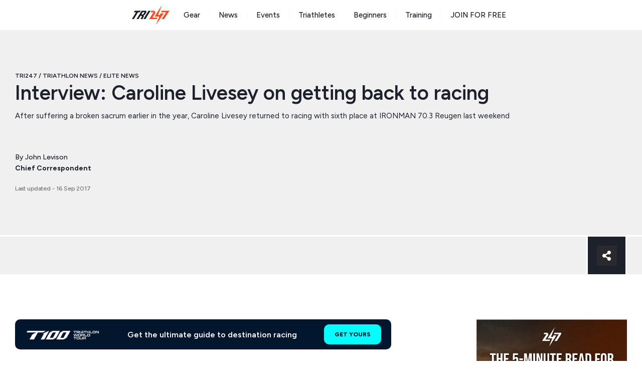

--- FILE ---
content_type: text/html; charset=UTF-8
request_url: https://www.tri247.com/triathlon-news/elite/caroline-livesey-returns-interview
body_size: 64974
content:
<!DOCTYPE html>
<html lang="en-GB">
<head>
	<meta charset="UTF-8">
	<meta name='robots' content='index, follow, max-image-preview:large, max-snippet:-1, max-video-preview:-1' />
<link rel='preconnect' href='https://progressier.com' >
<link rel='preconnect' href='https://cdn.shopify.com' crossorigin>
<link rel='dns-prefetch' href='//cdn.shopify.com'>
<meta name="viewport" content="width=device-width, initial-scale=1">
	<!-- This site is optimized with the Yoast SEO Premium plugin v24.1 (Yoast SEO v24.1) - https://yoast.com/wordpress/plugins/seo/ -->
	<title>Interview: Caroline Livesey on getting back to racing - Elite News - TRI247</title><link rel="preload" href="https://www.tri247.com/wp-content/uploads/2025/11/trilogo.png" as="image" fetchpriority="high" /><link rel="preload" href="https://www.tri247.com/wp-content/uploads/2024/03/T100_PrimaryLogo_Horizontal_White_RGB.png" as="image" imagesrcset="https://www.tri247.com/wp-content/uploads/2024/03/T100_PrimaryLogo_Horizontal_White_RGB.png 3310w, https://www.tri247.com/wp-content/uploads/2024/03/T100_PrimaryLogo_Horizontal_White_RGB-400x70.png 400w, https://www.tri247.com/wp-content/uploads/2024/03/T100_PrimaryLogo_Horizontal_White_RGB-896x157.png 896w, https://www.tri247.com/wp-content/uploads/2024/03/T100_PrimaryLogo_Horizontal_White_RGB-320x56.png 320w, https://www.tri247.com/wp-content/uploads/2024/03/T100_PrimaryLogo_Horizontal_White_RGB-768x135.png 768w, https://www.tri247.com/wp-content/uploads/2024/03/T100_PrimaryLogo_Horizontal_White_RGB-1536x269.png 1536w, https://www.tri247.com/wp-content/uploads/2024/03/T100_PrimaryLogo_Horizontal_White_RGB-2048x359.png 2048w" imagesizes="(max-width: 3310px) 100vw, 3310px" fetchpriority="high" /><link rel="preload" href="https://progressier.com/client/script.js?id=cJCd3nr2jdnnYJUQOC2c" as="script">
	<meta name="description" content="After suffering a broken sacrum earlier in the year, Caroline Livesey returned to racing with sixth place at IRONMAN 70.3 Reugen last weekend" />
	<link rel="canonical" href="https://www.tri247.com/triathlon-news/elite/caroline-livesey-returns-interview" />
	<meta property="og:locale" content="en_GB" />
	<meta property="og:type" content="article" />
	<meta property="og:title" content="Interview: Caroline Livesey on getting back to racing" />
	<meta property="og:description" content="After suffering a broken sacrum earlier in the year, Caroline Livesey returned to racing with sixth place at IRONMAN 70.3 Reugen last weekend" />
	<meta property="og:url" content="https://www.tri247.com/triathlon-news/elite/caroline-livesey-returns-interview" />
	<meta property="og:site_name" content="TRI247" />
	<meta property="article:publisher" content="https://www.facebook.com/Tri247/" />
	<meta property="article:published_time" content="2017-09-16T11:00:53+00:00" />
	<meta property="article:modified_time" content="2017-09-15T13:08:32+00:00" />
	<meta property="og:image" content="https://www.tri247.com/wp-content/uploads/2017/09/caroline3-1.jpeg" />
	<meta property="og:image:width" content="700" />
	<meta property="og:image:height" content="394" />
	<meta property="og:image:type" content="image/jpeg" />
	<meta name="author" content="John Levison" />
	<meta name="twitter:card" content="summary_large_image" />
	<meta name="twitter:creator" content="@tri247" />
	<meta name="twitter:site" content="@tri247" />
	<meta name="twitter:label1" content="Written by" />
	<meta name="twitter:data1" content="John Levison" />
	<meta name="twitter:label2" content="Estimated reading time" />
	<meta name="twitter:data2" content="5 minutes" />
	<script type="application/ld+json" class="yoast-schema-graph">{"@context":"https://schema.org","@graph":[{"@type":"NewsArticle","@id":"https://www.tri247.com/triathlon-news/elite/caroline-livesey-returns-interview#article","isPartOf":{"@id":"https://www.tri247.com/triathlon-news/elite/caroline-livesey-returns-interview"},"author":{"name":"John Levison","@id":"https://www.tri247.com/#/schema/person/de7bf0388ee911c7b231a112e7909810"},"headline":"Interview: Caroline Livesey on getting back to racing","datePublished":"2017-09-16T11:00:53+00:00","dateModified":"2017-09-15T13:08:32+00:00","mainEntityOfPage":{"@id":"https://www.tri247.com/triathlon-news/elite/caroline-livesey-returns-interview"},"wordCount":1000,"publisher":{"@id":"https://www.tri247.com/#organization"},"image":{"@id":"https://www.tri247.com/triathlon-news/elite/caroline-livesey-returns-interview#primaryimage"},"thumbnailUrl":"https://www.tri247.com/wp-content/uploads/2017/09/caroline3-1.jpeg","articleSection":["Elite News","Interviews"],"inLanguage":"en-GB","copyrightYear":"2017","copyrightHolder":{"@id":"https://www.tri247.com/#organization"}},{"@type":"WebPage","@id":"https://www.tri247.com/triathlon-news/elite/caroline-livesey-returns-interview","url":"https://www.tri247.com/triathlon-news/elite/caroline-livesey-returns-interview","name":"Interview: Caroline Livesey on getting back to racing - Elite News - TRI247","isPartOf":{"@id":"https://www.tri247.com/#website"},"primaryImageOfPage":{"@id":"https://www.tri247.com/triathlon-news/elite/caroline-livesey-returns-interview#primaryimage"},"image":{"@id":"https://www.tri247.com/triathlon-news/elite/caroline-livesey-returns-interview#primaryimage"},"thumbnailUrl":"https://www.tri247.com/wp-content/uploads/2017/09/caroline3-1.jpeg","datePublished":"2017-09-16T11:00:53+00:00","dateModified":"2017-09-15T13:08:32+00:00","description":"After suffering a broken sacrum earlier in the year, Caroline Livesey returned to racing with sixth place at IRONMAN 70.3 Reugen last weekend","breadcrumb":{"@id":"https://www.tri247.com/triathlon-news/elite/caroline-livesey-returns-interview#breadcrumb"},"inLanguage":"en-GB","potentialAction":[{"@type":"ReadAction","target":["https://www.tri247.com/triathlon-news/elite/caroline-livesey-returns-interview"]}]},{"@type":"ImageObject","inLanguage":"en-GB","@id":"https://www.tri247.com/triathlon-news/elite/caroline-livesey-returns-interview#primaryimage","url":"https://www.tri247.com/wp-content/uploads/2017/09/caroline3-1.jpeg","contentUrl":"https://www.tri247.com/wp-content/uploads/2017/09/caroline3-1.jpeg","width":700,"height":394,"caption":"Photo: Thorsten Radde (www.trirating.com)"},{"@type":"BreadcrumbList","@id":"https://www.tri247.com/triathlon-news/elite/caroline-livesey-returns-interview#breadcrumb","itemListElement":[{"@type":"ListItem","position":1,"name":"TRI247","item":"https://www.tri247.com/"},{"@type":"ListItem","position":2,"name":"Triathlon News","item":"https://www.tri247.com/triathlon-news"},{"@type":"ListItem","position":3,"name":"Elite News","item":"https://www.tri247.com/triathlon-news/elite"},{"@type":"ListItem","position":4,"name":"Interview: Caroline Livesey on getting back to racing"}]},{"@type":"WebSite","@id":"https://www.tri247.com/#website","url":"https://www.tri247.com/","name":"TRI247","description":"Global triathlon news, events, training &amp; gear","publisher":{"@id":"https://www.tri247.com/#organization"},"potentialAction":[{"@type":"SearchAction","target":{"@type":"EntryPoint","urlTemplate":"https://www.tri247.com/?s={search_term_string}"},"query-input":{"@type":"PropertyValueSpecification","valueRequired":true,"valueName":"search_term_string"}}],"inLanguage":"en-GB"},{"@type":"Organization","@id":"https://www.tri247.com/#organization","name":"TRI247","url":"https://www.tri247.com/","logo":{"@type":"ImageObject","inLanguage":"en-GB","@id":"https://www.tri247.com/#/schema/logo/image/","url":"","contentUrl":"","caption":"TRI247"},"image":{"@id":"https://www.tri247.com/#/schema/logo/image/"},"sameAs":["https://www.facebook.com/Tri247/","https://x.com/tri247","https://www.youtube.com/user/tri247tv"]},{"@type":"Person","@id":"https://www.tri247.com/#/schema/person/de7bf0388ee911c7b231a112e7909810","name":"John Levison","image":{"@type":"ImageObject","inLanguage":"en-GB","@id":"https://www.tri247.com/#/schema/person/image/","url":"https://www.tri247.com/wp-content/uploads/2022/08/JohnTorch-150x150.jpeg","contentUrl":"https://www.tri247.com/wp-content/uploads/2022/08/JohnTorch-150x150.jpeg","caption":"John Levison"},"sameAs":["https://tri247.com"],"url":"https://www.tri247.com/author/john-levison"}]}</script>
	<!-- / Yoast SEO Premium plugin. -->


<link href='https://fonts.gstatic.com' crossorigin rel='preconnect' />
<link href='https://fonts.googleapis.com' crossorigin rel='preconnect' />
<link rel="alternate" type="application/rss+xml" title="TRI247 &raquo; Feed" href="https://www.tri247.com/feed" />
		<!-- This site uses the Google Analytics by MonsterInsights plugin v9.11.0 - Using Analytics tracking - https://www.monsterinsights.com/ -->
							<script src="//www.googletagmanager.com/gtag/js?id=G-7GJ2YVQ9J0" data-cfasync="false" data-wpfc-render="false" async type="pmdelayedscript" data-no-optimize="1" data-no-defer="1" data-no-minify="1"></script>
			<script data-cfasync="false" data-wpfc-render="false" type="pmdelayedscript" data-no-optimize="1" data-no-defer="1" data-no-minify="1">
				var mi_version = '9.11.0';
				var mi_track_user = true;
				var mi_no_track_reason = '';
								var MonsterInsightsDefaultLocations = {"page_location":"https:\/\/www.tri247.com\/triathlon-news\/elite\/caroline-livesey-returns-interview\/"};
								if ( typeof MonsterInsightsPrivacyGuardFilter === 'function' ) {
					var MonsterInsightsLocations = (typeof MonsterInsightsExcludeQuery === 'object') ? MonsterInsightsPrivacyGuardFilter( MonsterInsightsExcludeQuery ) : MonsterInsightsPrivacyGuardFilter( MonsterInsightsDefaultLocations );
				} else {
					var MonsterInsightsLocations = (typeof MonsterInsightsExcludeQuery === 'object') ? MonsterInsightsExcludeQuery : MonsterInsightsDefaultLocations;
				}

								var disableStrs = [
										'ga-disable-G-7GJ2YVQ9J0',
									];

				/* Function to detect opted out users */
				function __gtagTrackerIsOptedOut() {
					for (var index = 0; index < disableStrs.length; index++) {
						if (document.cookie.indexOf(disableStrs[index] + '=true') > -1) {
							return true;
						}
					}

					return false;
				}

				/* Disable tracking if the opt-out cookie exists. */
				if (__gtagTrackerIsOptedOut()) {
					for (var index = 0; index < disableStrs.length; index++) {
						window[disableStrs[index]] = true;
					}
				}

				/* Opt-out function */
				function __gtagTrackerOptout() {
					for (var index = 0; index < disableStrs.length; index++) {
						document.cookie = disableStrs[index] + '=true; expires=Thu, 31 Dec 2099 23:59:59 UTC; path=/';
						window[disableStrs[index]] = true;
					}
				}

				if ('undefined' === typeof gaOptout) {
					function gaOptout() {
						__gtagTrackerOptout();
					}
				}
								window.dataLayer = window.dataLayer || [];

				window.MonsterInsightsDualTracker = {
					helpers: {},
					trackers: {},
				};
				if (mi_track_user) {
					function __gtagDataLayer() {
						dataLayer.push(arguments);
					}

					function __gtagTracker(type, name, parameters) {
						if (!parameters) {
							parameters = {};
						}

						if (parameters.send_to) {
							__gtagDataLayer.apply(null, arguments);
							return;
						}

						if (type === 'event') {
														parameters.send_to = monsterinsights_frontend.v4_id;
							var hookName = name;
							if (typeof parameters['event_category'] !== 'undefined') {
								hookName = parameters['event_category'] + ':' + name;
							}

							if (typeof MonsterInsightsDualTracker.trackers[hookName] !== 'undefined') {
								MonsterInsightsDualTracker.trackers[hookName](parameters);
							} else {
								__gtagDataLayer('event', name, parameters);
							}
							
						} else {
							__gtagDataLayer.apply(null, arguments);
						}
					}

					__gtagTracker('js', new Date());
					__gtagTracker('set', {
						'developer_id.dZGIzZG': true,
											});
					if ( MonsterInsightsLocations.page_location ) {
						__gtagTracker('set', MonsterInsightsLocations);
					}
										__gtagTracker('config', 'G-7GJ2YVQ9J0', {"forceSSL":"true","anonymize_ip":"true","link_attribution":"true"} );
										window.gtag = __gtagTracker;										(function () {
						/* https://developers.google.com/analytics/devguides/collection/analyticsjs/ */
						/* ga and __gaTracker compatibility shim. */
						var noopfn = function () {
							return null;
						};
						var newtracker = function () {
							return new Tracker();
						};
						var Tracker = function () {
							return null;
						};
						var p = Tracker.prototype;
						p.get = noopfn;
						p.set = noopfn;
						p.send = function () {
							var args = Array.prototype.slice.call(arguments);
							args.unshift('send');
							__gaTracker.apply(null, args);
						};
						var __gaTracker = function () {
							var len = arguments.length;
							if (len === 0) {
								return;
							}
							var f = arguments[len - 1];
							if (typeof f !== 'object' || f === null || typeof f.hitCallback !== 'function') {
								if ('send' === arguments[0]) {
									var hitConverted, hitObject = false, action;
									if ('event' === arguments[1]) {
										if ('undefined' !== typeof arguments[3]) {
											hitObject = {
												'eventAction': arguments[3],
												'eventCategory': arguments[2],
												'eventLabel': arguments[4],
												'value': arguments[5] ? arguments[5] : 1,
											}
										}
									}
									if ('pageview' === arguments[1]) {
										if ('undefined' !== typeof arguments[2]) {
											hitObject = {
												'eventAction': 'page_view',
												'page_path': arguments[2],
											}
										}
									}
									if (typeof arguments[2] === 'object') {
										hitObject = arguments[2];
									}
									if (typeof arguments[5] === 'object') {
										Object.assign(hitObject, arguments[5]);
									}
									if ('undefined' !== typeof arguments[1].hitType) {
										hitObject = arguments[1];
										if ('pageview' === hitObject.hitType) {
											hitObject.eventAction = 'page_view';
										}
									}
									if (hitObject) {
										action = 'timing' === arguments[1].hitType ? 'timing_complete' : hitObject.eventAction;
										hitConverted = mapArgs(hitObject);
										__gtagTracker('event', action, hitConverted);
									}
								}
								return;
							}

							function mapArgs(args) {
								var arg, hit = {};
								var gaMap = {
									'eventCategory': 'event_category',
									'eventAction': 'event_action',
									'eventLabel': 'event_label',
									'eventValue': 'event_value',
									'nonInteraction': 'non_interaction',
									'timingCategory': 'event_category',
									'timingVar': 'name',
									'timingValue': 'value',
									'timingLabel': 'event_label',
									'page': 'page_path',
									'location': 'page_location',
									'title': 'page_title',
									'referrer' : 'page_referrer',
								};
								for (arg in args) {
																		if (!(!args.hasOwnProperty(arg) || !gaMap.hasOwnProperty(arg))) {
										hit[gaMap[arg]] = args[arg];
									} else {
										hit[arg] = args[arg];
									}
								}
								return hit;
							}

							try {
								f.hitCallback();
							} catch (ex) {
							}
						};
						__gaTracker.create = newtracker;
						__gaTracker.getByName = newtracker;
						__gaTracker.getAll = function () {
							return [];
						};
						__gaTracker.remove = noopfn;
						__gaTracker.loaded = true;
						window['__gaTracker'] = __gaTracker;
					})();
									} else {
										console.log("");
					(function () {
						function __gtagTracker() {
							return null;
						}

						window['__gtagTracker'] = __gtagTracker;
						window['gtag'] = __gtagTracker;
					})();
									}
			</script>
							<!-- / Google Analytics by MonsterInsights -->
		<!-- tri247.com is managing ads with Advanced Ads 1.56.1 --><script id="tri247-ready" type="pmdelayedscript" data-cfasync="false" data-no-optimize="1" data-no-defer="1" data-no-minify="1">
			window.advanced_ads_ready=function(e,a){a=a||"complete";var d=function(e){return"interactive"===a?"loading"!==e:"complete"===e};d(document.readyState)?e():document.addEventListener("readystatechange",(function(a){d(a.target.readyState)&&e()}),{once:"interactive"===a})},window.advanced_ads_ready_queue=window.advanced_ads_ready_queue||[];		</script>
		<link rel='stylesheet' id='mp-theme-css' href='https://www.tri247.com/wp-content/plugins/memberpress/css/ui/theme.css?ver=1.12.11' media='all' />
<style id='safe-svg-svg-icon-style-inline-css'>
.safe-svg-cover{text-align:center}.safe-svg-cover .safe-svg-inside{display:inline-block;max-width:100%}.safe-svg-cover svg{height:100%;max-height:100%;max-width:100%;width:100%}

</style>
<style id='classic-theme-styles-inline-css'>
/*! This file is auto-generated */
.wp-block-button__link{color:#fff;background-color:#32373c;border-radius:9999px;box-shadow:none;text-decoration:none;padding:calc(.667em + 2px) calc(1.333em + 2px);font-size:1.125em}.wp-block-file__button{background:#32373c;color:#fff;text-decoration:none}
</style>
<style id='global-styles-inline-css'>
:root{--wp--preset--aspect-ratio--square: 1;--wp--preset--aspect-ratio--4-3: 4/3;--wp--preset--aspect-ratio--3-4: 3/4;--wp--preset--aspect-ratio--3-2: 3/2;--wp--preset--aspect-ratio--2-3: 2/3;--wp--preset--aspect-ratio--16-9: 16/9;--wp--preset--aspect-ratio--9-16: 9/16;--wp--preset--color--black: #000000;--wp--preset--color--cyan-bluish-gray: #abb8c3;--wp--preset--color--white: #ffffff;--wp--preset--color--pale-pink: #f78da7;--wp--preset--color--vivid-red: #cf2e2e;--wp--preset--color--luminous-vivid-orange: #ff6900;--wp--preset--color--luminous-vivid-amber: #fcb900;--wp--preset--color--light-green-cyan: #7bdcb5;--wp--preset--color--vivid-green-cyan: #00d084;--wp--preset--color--pale-cyan-blue: #8ed1fc;--wp--preset--color--vivid-cyan-blue: #0693e3;--wp--preset--color--vivid-purple: #9b51e0;--wp--preset--color--contrast: var(--contrast);--wp--preset--color--contrast-2: var(--contrast-2);--wp--preset--color--base: var(--base);--wp--preset--color--base-3: var(--base-3);--wp--preset--color--accent: var(--accent);--wp--preset--color--yellow: var(--yellow);--wp--preset--color--green: var(--green);--wp--preset--color--light-blue: var(--light-blue);--wp--preset--color--global-color-9: var(--global-color-9);--wp--preset--color--global-color-10: var(--global-color-10);--wp--preset--color--sbrx-blue: var(--sbrx-blue);--wp--preset--color--sbrx-lime-green: var(--sbrx--lime-green);--wp--preset--gradient--vivid-cyan-blue-to-vivid-purple: linear-gradient(135deg,rgba(6,147,227,1) 0%,rgb(155,81,224) 100%);--wp--preset--gradient--light-green-cyan-to-vivid-green-cyan: linear-gradient(135deg,rgb(122,220,180) 0%,rgb(0,208,130) 100%);--wp--preset--gradient--luminous-vivid-amber-to-luminous-vivid-orange: linear-gradient(135deg,rgba(252,185,0,1) 0%,rgba(255,105,0,1) 100%);--wp--preset--gradient--luminous-vivid-orange-to-vivid-red: linear-gradient(135deg,rgba(255,105,0,1) 0%,rgb(207,46,46) 100%);--wp--preset--gradient--very-light-gray-to-cyan-bluish-gray: linear-gradient(135deg,rgb(238,238,238) 0%,rgb(169,184,195) 100%);--wp--preset--gradient--cool-to-warm-spectrum: linear-gradient(135deg,rgb(74,234,220) 0%,rgb(151,120,209) 20%,rgb(207,42,186) 40%,rgb(238,44,130) 60%,rgb(251,105,98) 80%,rgb(254,248,76) 100%);--wp--preset--gradient--blush-light-purple: linear-gradient(135deg,rgb(255,206,236) 0%,rgb(152,150,240) 100%);--wp--preset--gradient--blush-bordeaux: linear-gradient(135deg,rgb(254,205,165) 0%,rgb(254,45,45) 50%,rgb(107,0,62) 100%);--wp--preset--gradient--luminous-dusk: linear-gradient(135deg,rgb(255,203,112) 0%,rgb(199,81,192) 50%,rgb(65,88,208) 100%);--wp--preset--gradient--pale-ocean: linear-gradient(135deg,rgb(255,245,203) 0%,rgb(182,227,212) 50%,rgb(51,167,181) 100%);--wp--preset--gradient--electric-grass: linear-gradient(135deg,rgb(202,248,128) 0%,rgb(113,206,126) 100%);--wp--preset--gradient--midnight: linear-gradient(135deg,rgb(2,3,129) 0%,rgb(40,116,252) 100%);--wp--preset--font-size--small: 13px;--wp--preset--font-size--medium: 20px;--wp--preset--font-size--large: 36px;--wp--preset--font-size--x-large: 42px;--wp--preset--spacing--20: 0.44rem;--wp--preset--spacing--30: 0.67rem;--wp--preset--spacing--40: 1rem;--wp--preset--spacing--50: 1.5rem;--wp--preset--spacing--60: 2.25rem;--wp--preset--spacing--70: 3.38rem;--wp--preset--spacing--80: 5.06rem;--wp--preset--shadow--natural: 6px 6px 9px rgba(0, 0, 0, 0.2);--wp--preset--shadow--deep: 12px 12px 50px rgba(0, 0, 0, 0.4);--wp--preset--shadow--sharp: 6px 6px 0px rgba(0, 0, 0, 0.2);--wp--preset--shadow--outlined: 6px 6px 0px -3px rgba(255, 255, 255, 1), 6px 6px rgba(0, 0, 0, 1);--wp--preset--shadow--crisp: 6px 6px 0px rgba(0, 0, 0, 1);}:where(.is-layout-flex){gap: 0.5em;}:where(.is-layout-grid){gap: 0.5em;}body .is-layout-flex{display: flex;}.is-layout-flex{flex-wrap: wrap;align-items: center;}.is-layout-flex > :is(*, div){margin: 0;}body .is-layout-grid{display: grid;}.is-layout-grid > :is(*, div){margin: 0;}:where(.wp-block-columns.is-layout-flex){gap: 2em;}:where(.wp-block-columns.is-layout-grid){gap: 2em;}:where(.wp-block-post-template.is-layout-flex){gap: 1.25em;}:where(.wp-block-post-template.is-layout-grid){gap: 1.25em;}.has-black-color{color: var(--wp--preset--color--black) !important;}.has-cyan-bluish-gray-color{color: var(--wp--preset--color--cyan-bluish-gray) !important;}.has-white-color{color: var(--wp--preset--color--white) !important;}.has-pale-pink-color{color: var(--wp--preset--color--pale-pink) !important;}.has-vivid-red-color{color: var(--wp--preset--color--vivid-red) !important;}.has-luminous-vivid-orange-color{color: var(--wp--preset--color--luminous-vivid-orange) !important;}.has-luminous-vivid-amber-color{color: var(--wp--preset--color--luminous-vivid-amber) !important;}.has-light-green-cyan-color{color: var(--wp--preset--color--light-green-cyan) !important;}.has-vivid-green-cyan-color{color: var(--wp--preset--color--vivid-green-cyan) !important;}.has-pale-cyan-blue-color{color: var(--wp--preset--color--pale-cyan-blue) !important;}.has-vivid-cyan-blue-color{color: var(--wp--preset--color--vivid-cyan-blue) !important;}.has-vivid-purple-color{color: var(--wp--preset--color--vivid-purple) !important;}.has-black-background-color{background-color: var(--wp--preset--color--black) !important;}.has-cyan-bluish-gray-background-color{background-color: var(--wp--preset--color--cyan-bluish-gray) !important;}.has-white-background-color{background-color: var(--wp--preset--color--white) !important;}.has-pale-pink-background-color{background-color: var(--wp--preset--color--pale-pink) !important;}.has-vivid-red-background-color{background-color: var(--wp--preset--color--vivid-red) !important;}.has-luminous-vivid-orange-background-color{background-color: var(--wp--preset--color--luminous-vivid-orange) !important;}.has-luminous-vivid-amber-background-color{background-color: var(--wp--preset--color--luminous-vivid-amber) !important;}.has-light-green-cyan-background-color{background-color: var(--wp--preset--color--light-green-cyan) !important;}.has-vivid-green-cyan-background-color{background-color: var(--wp--preset--color--vivid-green-cyan) !important;}.has-pale-cyan-blue-background-color{background-color: var(--wp--preset--color--pale-cyan-blue) !important;}.has-vivid-cyan-blue-background-color{background-color: var(--wp--preset--color--vivid-cyan-blue) !important;}.has-vivid-purple-background-color{background-color: var(--wp--preset--color--vivid-purple) !important;}.has-black-border-color{border-color: var(--wp--preset--color--black) !important;}.has-cyan-bluish-gray-border-color{border-color: var(--wp--preset--color--cyan-bluish-gray) !important;}.has-white-border-color{border-color: var(--wp--preset--color--white) !important;}.has-pale-pink-border-color{border-color: var(--wp--preset--color--pale-pink) !important;}.has-vivid-red-border-color{border-color: var(--wp--preset--color--vivid-red) !important;}.has-luminous-vivid-orange-border-color{border-color: var(--wp--preset--color--luminous-vivid-orange) !important;}.has-luminous-vivid-amber-border-color{border-color: var(--wp--preset--color--luminous-vivid-amber) !important;}.has-light-green-cyan-border-color{border-color: var(--wp--preset--color--light-green-cyan) !important;}.has-vivid-green-cyan-border-color{border-color: var(--wp--preset--color--vivid-green-cyan) !important;}.has-pale-cyan-blue-border-color{border-color: var(--wp--preset--color--pale-cyan-blue) !important;}.has-vivid-cyan-blue-border-color{border-color: var(--wp--preset--color--vivid-cyan-blue) !important;}.has-vivid-purple-border-color{border-color: var(--wp--preset--color--vivid-purple) !important;}.has-vivid-cyan-blue-to-vivid-purple-gradient-background{background: var(--wp--preset--gradient--vivid-cyan-blue-to-vivid-purple) !important;}.has-light-green-cyan-to-vivid-green-cyan-gradient-background{background: var(--wp--preset--gradient--light-green-cyan-to-vivid-green-cyan) !important;}.has-luminous-vivid-amber-to-luminous-vivid-orange-gradient-background{background: var(--wp--preset--gradient--luminous-vivid-amber-to-luminous-vivid-orange) !important;}.has-luminous-vivid-orange-to-vivid-red-gradient-background{background: var(--wp--preset--gradient--luminous-vivid-orange-to-vivid-red) !important;}.has-very-light-gray-to-cyan-bluish-gray-gradient-background{background: var(--wp--preset--gradient--very-light-gray-to-cyan-bluish-gray) !important;}.has-cool-to-warm-spectrum-gradient-background{background: var(--wp--preset--gradient--cool-to-warm-spectrum) !important;}.has-blush-light-purple-gradient-background{background: var(--wp--preset--gradient--blush-light-purple) !important;}.has-blush-bordeaux-gradient-background{background: var(--wp--preset--gradient--blush-bordeaux) !important;}.has-luminous-dusk-gradient-background{background: var(--wp--preset--gradient--luminous-dusk) !important;}.has-pale-ocean-gradient-background{background: var(--wp--preset--gradient--pale-ocean) !important;}.has-electric-grass-gradient-background{background: var(--wp--preset--gradient--electric-grass) !important;}.has-midnight-gradient-background{background: var(--wp--preset--gradient--midnight) !important;}.has-small-font-size{font-size: var(--wp--preset--font-size--small) !important;}.has-medium-font-size{font-size: var(--wp--preset--font-size--medium) !important;}.has-large-font-size{font-size: var(--wp--preset--font-size--large) !important;}.has-x-large-font-size{font-size: var(--wp--preset--font-size--x-large) !important;}
:where(.wp-block-post-template.is-layout-flex){gap: 1.25em;}:where(.wp-block-post-template.is-layout-grid){gap: 1.25em;}
:where(.wp-block-columns.is-layout-flex){gap: 2em;}:where(.wp-block-columns.is-layout-grid){gap: 2em;}
:root :where(.wp-block-pullquote){font-size: 1.5em;line-height: 1.6;}
</style>
<link rel='stylesheet' id='novashare-css-css' href='https://www.tri247.com/wp-content/plugins/novashare/css/style.min.css?ver=1.5.7' media='all' />
<link rel='stylesheet' id='mailerlite_forms.css-css' href='https://www.tri247.com/wp-content/plugins/official-mailerlite-sign-up-forms/assets/css/mailerlite_forms.css?ver=1.7.13' media='all' />
<link rel='stylesheet' id='generate-widget-areas-css' href='https://www.tri247.com/wp-content/themes/generatepress/assets/css/components/widget-areas.min.css?ver=3.5.1' media='all' />
<link rel='stylesheet' id='generate-style-css' href='https://www.tri247.com/wp-content/themes/generatepress/assets/css/main.min.css?ver=3.5.1' media='all' />
<style id='generate-style-inline-css'>
.no-featured-image-padding .featured-image {margin-left:-30px;margin-right:-30px;}.post-image-above-header .no-featured-image-padding .inside-article .featured-image {margin-top:-60px;}@media (max-width:768px){.no-featured-image-padding .featured-image {margin-left:-10px;margin-right:-10px;}.post-image-above-header .no-featured-image-padding .inside-article .featured-image {margin-top:-30px;}}
.is-right-sidebar{width:25%;}.is-left-sidebar{width:25%;}.site-content .content-area{width:75%;}@media (max-width: 1023px){.main-navigation .menu-toggle,.sidebar-nav-mobile:not(#sticky-placeholder){display:block;}.main-navigation ul,.gen-sidebar-nav,.main-navigation:not(.slideout-navigation):not(.toggled) .main-nav > ul,.has-inline-mobile-toggle #site-navigation .inside-navigation > *:not(.navigation-search):not(.main-nav){display:none;}.nav-align-right .inside-navigation,.nav-align-center .inside-navigation{justify-content:space-between;}}
.elementor-template-full-width .site-content{display:block;}
.dynamic-author-image-rounded{border-radius:100%;}.dynamic-featured-image, .dynamic-author-image{vertical-align:middle;}.one-container.blog .dynamic-content-template:not(:last-child), .one-container.archive .dynamic-content-template:not(:last-child){padding-bottom:0px;}.dynamic-entry-excerpt > p:last-child{margin-bottom:0px;}
</style>
<link rel='stylesheet' id='generate-google-fonts-css' href='https://fonts.googleapis.com/css?family=Montserrat%3A100%2C100italic%2C200%2C200italic%2C300%2C300italic%2Cregular%2Citalic%2C500%2C500italic%2C600%2C600italic%2C700%2C700italic%2C800%2C800italic%2C900%2C900italic%7CFigtree%3A300%2C300italic%2Cregular%2Citalic%2C500%2C500italic%2C600%2C600italic%2C700%2C700italic%2C800%2C800italic%2C900%2C900italic&#038;display=auto&#038;ver=3.5.1' media='all' />
<link rel='stylesheet' id='elementor-frontend-css' href='https://www.tri247.com/wp-content/plugins/elementor/assets/css/frontend.min.css?ver=3.32.4' media='all' />
<link rel='stylesheet' id='eael-general-css' href='https://www.tri247.com/wp-content/plugins/essential-addons-for-elementor-lite/assets/front-end/css/view/general.min.css?ver=6.3.3' media='all' />
<link rel='stylesheet' id='eael-89326-css' href='https://www.tri247.com/wp-content/uploads/essential-addons-elementor/eael-89326.css?ver=1505480912' media='all' />
<link rel='stylesheet' id='widget-image-css' href='https://www.tri247.com/wp-content/plugins/elementor/assets/css/widget-image.min.css?ver=3.32.4' media='all' />
<link rel='stylesheet' id='widget-heading-css' href='https://www.tri247.com/wp-content/plugins/elementor/assets/css/widget-heading.min.css?ver=3.32.4' media='all' />
<link rel='stylesheet' id='e-popup-css' href='https://www.tri247.com/wp-content/plugins/elementor-pro/assets/css/conditionals/popup.min.css?ver=3.30.0' media='all' />
<link rel='stylesheet' id='elementor-post-89317-css' href='https://www.tri247.com/wp-content/uploads/elementor/css/post-89317.css?ver=1768299134' media='all' />
<link rel='stylesheet' id='elementor-post-89326-css' href='https://www.tri247.com/wp-content/uploads/elementor/css/post-89326.css?ver=1768299134' media='all' />
<link rel='stylesheet' id='shopwp-styles-public-css' href='https://www.tri247.com/wp-content/plugins/shopwp-pro/dist/publicAll.css?ver=1735213973' media='all' />
<link rel='stylesheet' id='generatepress-dynamic-css' href='https://www.tri247.com/wp-content/uploads/generatepress/style.min.css?ver=1765457350' media='all' />
<link rel='stylesheet' id='generate-child-css' href='https://www.tri247.com/wp-content/themes/generatepress_child/style.css?ver=1669892275' media='all' />
<link rel='stylesheet' id='generateblocks-global-css' href='https://www.tri247.com/wp-content/uploads/generateblocks/style-global.css?ver=1717345122' media='all' />
<style id='generateblocks-inline-css'>
.gb-accordion__item:not(.gb-accordion__item-open) > .gb-button .gb-accordion__icon-open{display:none;}.gb-accordion__item.gb-accordion__item-open > .gb-button .gb-accordion__icon{display:none;}.gb-button-579aff01{display:inline-flex;font-size:12px;font-weight:700;text-transform:uppercase;padding:10px 20px;border-radius:20px;background-color:var(--accent);color:#ffffff;text-decoration:none;}.gb-button-579aff01:hover, .gb-button-579aff01:active, .gb-button-579aff01:focus{background-color:var(--global-color-10);color:#ffffff;}button.gb-button-c0e23214{display:inline-flex;align-items:center;justify-content:center;flex-basis:200px;font-size:14px;font-weight:600;text-transform:uppercase;padding:15px 20px;background-color:var(--base);color:var(--contrast-2);text-decoration:none;}button.gb-button-c0e23214:hover, button.gb-button-c0e23214:active, button.gb-button-c0e23214:focus{background-color:var(--base);color:var(--contrast-2);}button.gb-button-c0e23214.gb-block-is-current, button.gb-button-c0e23214.gb-block-is-current:hover, button.gb-button-c0e23214.gb-block-is-current:active, button.gb-button-c0e23214.gb-block-is-current:focus{background-color:var(--contrast);color:var(--base-3);}button.gb-button-aff6c254{display:flex;align-items:center;justify-content:space-between;column-gap:0.5em;width:100%;font-size:14px;font-weight:700;text-transform:uppercase;text-align:left;padding:15px 20px;background-color:var(--base);color:var(--contrast);text-decoration:none;}button.gb-button-aff6c254:hover, button.gb-button-aff6c254:active, button.gb-button-aff6c254:focus{background-color:var(--base);color:var(--contrast);}button.gb-button-aff6c254.gb-block-is-current, button.gb-button-aff6c254.gb-block-is-current:hover, button.gb-button-aff6c254.gb-block-is-current:active, button.gb-button-aff6c254.gb-block-is-current:focus{background-color:var(--base);color:var(--contrast);}button.gb-button-aff6c254 .gb-icon{line-height:0;}button.gb-button-aff6c254 .gb-icon svg{width:0.8em;height:0.8em;fill:currentColor;}a.gb-button-d9e0e059{display:inline-flex;align-items:center;margin-left:20px;color:var(--base-3);text-decoration:none;}a.gb-button-d9e0e059:hover, a.gb-button-d9e0e059:active, a.gb-button-d9e0e059:focus{color:var(--yellow);}a.gb-button-d9e0e059.gb-block-is-current, a.gb-button-d9e0e059.gb-block-is-current:hover, a.gb-button-d9e0e059.gb-block-is-current:active, a.gb-button-d9e0e059.gb-block-is-current:focus{color:var(--yellow);}a.gb-button-d9e0e059 .gb-icon{line-height:0;}a.gb-button-d9e0e059 .gb-icon svg{width:1.2em;height:1.2em;fill:currentColor;}a.gb-button-123194e3{display:inline-flex;align-items:center;margin-left:20px;color:var(--base-3);text-decoration:none;}a.gb-button-123194e3:hover, a.gb-button-123194e3:active, a.gb-button-123194e3:focus{color:var(--yellow);}a.gb-button-123194e3.gb-block-is-current, a.gb-button-123194e3.gb-block-is-current:hover, a.gb-button-123194e3.gb-block-is-current:active, a.gb-button-123194e3.gb-block-is-current:focus{color:var(--yellow);}a.gb-button-123194e3 .gb-icon{line-height:0;}a.gb-button-123194e3 .gb-icon svg{width:1.2em;height:1.2em;fill:currentColor;}a.gb-button-24ad93e3{display:inline-flex;align-items:center;margin-left:20px;color:var(--base-3);text-decoration:none;}a.gb-button-24ad93e3:hover, a.gb-button-24ad93e3:active, a.gb-button-24ad93e3:focus{color:var(--yellow);}a.gb-button-24ad93e3.gb-block-is-current, a.gb-button-24ad93e3.gb-block-is-current:hover, a.gb-button-24ad93e3.gb-block-is-current:active, a.gb-button-24ad93e3.gb-block-is-current:focus{color:var(--yellow);}a.gb-button-24ad93e3 .gb-icon{line-height:0;}a.gb-button-24ad93e3 .gb-icon svg{width:1.2em;height:1.2em;fill:currentColor;}a.gb-button-6345bd77{display:inline-flex;align-items:center;margin-left:20px;color:var(--base-3);text-decoration:none;}a.gb-button-6345bd77:hover, a.gb-button-6345bd77:active, a.gb-button-6345bd77:focus{color:var(--yellow);}a.gb-button-6345bd77.gb-block-is-current, a.gb-button-6345bd77.gb-block-is-current:hover, a.gb-button-6345bd77.gb-block-is-current:active, a.gb-button-6345bd77.gb-block-is-current:focus{color:var(--yellow);}a.gb-button-6345bd77 .gb-icon{line-height:0;}a.gb-button-6345bd77 .gb-icon svg{width:1.2em;height:1.2em;fill:currentColor;}a.gb-button-618accfd{display:inline-flex;align-items:center;margin-left:20px;color:var(--base-3);text-decoration:none;}a.gb-button-618accfd:hover, a.gb-button-618accfd:active, a.gb-button-618accfd:focus{color:var(--yellow);}a.gb-button-618accfd.gb-block-is-current, a.gb-button-618accfd.gb-block-is-current:hover, a.gb-button-618accfd.gb-block-is-current:active, a.gb-button-618accfd.gb-block-is-current:focus{color:var(--yellow);}a.gb-button-618accfd .gb-icon{line-height:0;}a.gb-button-618accfd .gb-icon svg{width:1.2em;height:1.2em;fill:currentColor;}a.gb-button-950c7a17{display:inline-flex;flex-direction:column;align-items:center;justify-content:center;column-gap:0.5em;font-size:8px;font-weight:600;text-transform:uppercase;text-align:center;color:var(--contrast);text-decoration:none;}a.gb-button-950c7a17:hover, a.gb-button-950c7a17:active, a.gb-button-950c7a17:focus{color:var(--contrast-2);}a.gb-button-950c7a17 .gb-icon{line-height:0;padding-right:0px;}a.gb-button-950c7a17 .gb-icon svg{width:24px;height:24px;fill:currentColor;}a.gb-button-ff837ec1{display:inline-flex;flex-direction:column;align-items:center;justify-content:center;column-gap:0.5em;font-size:8px;font-weight:600;text-transform:uppercase;text-align:center;color:var(--contrast);text-decoration:none;}a.gb-button-ff837ec1:hover, a.gb-button-ff837ec1:active, a.gb-button-ff837ec1:focus{color:var(--contrast-2);}a.gb-button-ff837ec1 .gb-icon{line-height:0;padding-right:0px;}a.gb-button-ff837ec1 .gb-icon svg{width:24px;height:24px;fill:currentColor;}a.gb-button-8210be58{display:inline-flex;flex-direction:column;align-items:center;justify-content:center;font-size:8px;font-weight:600;text-transform:uppercase;text-align:center;color:var(--contrast);text-decoration:none;}a.gb-button-8210be58:hover, a.gb-button-8210be58:active, a.gb-button-8210be58:focus{color:var(--contrast-2);}a.gb-button-8210be58 .gb-icon{line-height:0;padding-right:0px;}a.gb-button-8210be58 .gb-icon svg{width:24px;height:24px;fill:currentColor;}button.gb-button-dfe05903{display:inline-flex;align-items:center;column-gap:0.5em;font-size:12px;font-weight:800;text-transform:uppercase;padding:10px 20px;border-radius:10px;background-color:#00FFFF;color:#02162d;text-decoration:none;}button.gb-button-dfe05903:hover, button.gb-button-dfe05903:active, button.gb-button-dfe05903:focus{background-color:#00ffff;color:#02162D;}.gb-container.gb-tabs__item:not(.gb-tabs__item-open){display:none;}.gb-container-b2545e88{display:flex;flex-direction:column;column-gap:20px;row-gap:40px;margin-top:60px;margin-bottom:60px;}.gb-container-8e2d17a9{display:flex;justify-content:center;column-gap:5px;}.gb-container-4500cc60{padding-bottom:30px;border-bottom:5px solid var(--base);}.gb-container-ea42d3af{padding-top:40px;}.gb-container-20eeb419{margin-top:60px;margin-bottom:60px;}.gb-container-5fdc970f > .gb-accordion__content{transition:max-height 0.25s ease;will-change:max-height;max-height:0;overflow:hidden;visibility:hidden;}.gb-container-5fdc970f.gb-accordion__item-open > .gb-accordion__content{max-height:inherit;visibility:visible;}.gb-container-323e56d1{padding:20px;margin-bottom:20px;background-color:var(--base);}.gb-container-e2b807ba{max-width:1280px;padding:80px 30px;margin-right:auto;margin-left:auto;}.gb-container-1ce11a8a{max-width:750px;padding-right:30px;padding-left:30px;margin-right:auto;margin-left:auto;}.gb-container-4230ba22{max-width:1018px;margin-right:-125px;margin-left:-125px;}.gb-container-d73b91e2{width:100%;overflow-x:scroll;overflow-y:hidden;}.gb-container-100vw{width:100vw;max-width:100vw;margin-right:-50vw;margin-left:-50vw;}.gb-container-70dcdaf3{margin-top:60px;margin-bottom:60px;}.gb-container-42237db8{margin-bottom:60px;}.gb-container-fa176a14{display:flex;flex-direction:row;align-items:center;justify-content:flex-start;margin-bottom:10px;}.gb-container-72a74179{height:100px;display:flex;flex-direction:row;align-items:flex-start;justify-content:flex-start;padding:0;border-radius:10px;}.gb-grid-wrapper > .gb-grid-column-72a74179{width:100%;}.gb-container-cd36d626{width:100px;height:100px;background-color:var(--base-3);}.gb-container-259829d5{width:calc(100% - 100px);height:100px;min-height:100px;max-height:100px;padding:15px;border-top-right-radius:10px;border-bottom-right-radius:10px;background-color:var(--base);}.gb-container-3b0ec402{margin-top:60px;margin-bottom:60px;}.gb-container-25983ede{height:100px;display:flex;flex-direction:row;align-items:flex-start;justify-content:flex-start;padding:0;border-radius:10px;}.gb-grid-wrapper > .gb-grid-column-25983ede{width:100%;}.gb-container-2706665a{width:calc(100% - 100px);height:100px;min-height:100px;max-height:100px;padding:15px;border-top-right-radius:10px;border-bottom-right-radius:10px;background-color:var(--base);}.gb-container-21a48eaa{margin-top:60px;margin-bottom:60px;}.gb-container-21a48eaa > .gb-inside-container{max-width:1280px;margin-left:auto;margin-right:auto;}.gb-grid-wrapper > .gb-grid-column-21a48eaa > .gb-container{display:flex;flex-direction:column;height:100%;}.gb-container-11f76574{height:100px;display:flex;flex-direction:row;align-items:flex-start;justify-content:flex-start;padding:0;border-radius:10px;}.gb-grid-wrapper > .gb-grid-column-11f76574{width:100%;}.gb-container-860a178a{width:calc(100% - 100px);height:100px;min-height:100px;max-height:100px;padding:15px;border-top-right-radius:10px;border-bottom-right-radius:10px;background-color:var(--base);}.gb-container-3cb2474a{max-width:750px;margin-top:60px;margin-right:auto;margin-left:auto;}.gb-container-a1f862d7{max-width:750px;margin-right:auto;margin-left:auto;}.gb-container-76ad0b65{position:relative;margin-top:60px;margin-bottom:60px;border-radius:10px;background-color:var(--base);}.gb-container-7c77535b{display:flex;flex-direction:row;align-items:flex-start;}.gb-container-9774b0ed{width:150px;display:flex;flex-direction:row;align-items:flex-start;justify-content:center;}.gb-container-31de5770{width:calc(100% - 150px);display:flex;flex-direction:column;justify-content:flex-start;padding-top:15px;padding-right:15px;padding-bottom:15px;}.gb-container-f6af15a3{display:flex;flex-direction:row;justify-content:flex-end;padding:10px 15px;border-bottom-right-radius:10px;border-bottom-left-radius:10px;background-color:var(--contrast);color:var(--base-3);}.gb-container-f6af15a3:hover{background-color:var(--contrast);color:var(--yellow);}.gb-container-fbde63fc{max-width:750px;margin-right:auto;margin-bottom:60px;margin-left:auto;}.gb-container-c3f8e843{max-width:750px;margin-right:auto;margin-bottom:60px;margin-left:auto;}.gb-container-3544769d{height:100%;display:flex;align-items:flex-start;justify-content:flex-start;position:relative;border-radius:10px;}.gb-grid-wrapper > .gb-grid-column-3544769d{width:100%;}.gb-container-861e5190{width:calc(100% - 150px);height:150px;padding:15px;border-top-right-radius:10px;border-bottom-right-radius:10px;background-color:var(--base);}.gb-container-56d179a5{max-width:750px;margin-right:auto;margin-left:auto;}.gb-container-39cb5def{height:100%;display:flex;align-items:flex-start;justify-content:flex-start;position:relative;border-radius:10px;}.gb-grid-wrapper > .gb-grid-column-39cb5def{width:100%;}.gb-container-716efadc{width:calc(100% - 150px);height:150px;padding:15px;border-top-right-radius:10px;border-bottom-right-radius:10px;background-color:var(--base);}.gb-container-31847b81{background-color:var(--base);}.gb-container-03adc425{max-width:1280px;padding:80px 30px;margin-right:auto;margin-left:auto;}.gb-container-8e912be3{margin-right:auto;margin-left:auto;}.gb-container-aa983eae{margin-bottom:20px;}.gb-container-2827de90{border-bottom-color:var(--base);color:var(--contrast);}.gb-container-2827de90 > .gb-inside-container{padding-bottom:20px;max-width:1280px;margin-left:auto;margin-right:auto;}.gb-container-2827de90 a{color:var(--contrast);}.gb-container-2827de90 a:hover{color:var(--accent);}.gb-grid-wrapper > .gb-grid-column-2827de90 > .gb-container{display:flex;flex-direction:column;height:100%;}.gb-container-2827de90:hover{color:var(--contrast);}.gb-container-53a603f4{display:flex;border-bottom:3px solid var(--base);color:var(--contrast);}.gb-container-53a603f4 a{color:var(--contrast);}.gb-container-53a603f4 a:hover{color:var(--accent);}.gb-container-53a603f4:hover{color:var(--contrast);}.gb-container-c77deb29{width:100%;display:flex;flex-direction:row;flex-wrap:nowrap;align-items:flex-start;justify-content:flex-start;column-gap:10px;overflow-x:auto;overflow-y:hidden;margin-bottom:30px;background-color:var(--base);}.gb-container-79577a31{width:100%;display:flex;flex-direction:row;flex-wrap:nowrap;align-items:flex-start;justify-content:flex-end;flex-grow:1;flex-shrink:1;border-top:3px solid var(--base-3);background-color:var(--light-grey);}.gb-container-84a004fd{width:100%;max-width:1280px;display:flex;flex-direction:row;justify-content:flex-start;flex-shrink:0;padding-right:30px;padding-left:30px;margin-right:auto;margin-left:auto;}.gb-container-68cb1a5d{height:75px;display:flex;flex-direction:column;align-items:center;justify-content:center;position:relative;flex-shrink:0;flex-basis:81px;padding:5px;margin-left:auto;border-right:3px solid var(--base-3);border-left:3px solid var(--base-3);background-color:var(--contrast);color:var(--base-3);}.gb-container-6a3f39f9{flex-direction:row;z-index:99;padding:10px 20px 20px;border-top:4px solid var(--accent);background-color:var(--base-3);box-shadow: 0 -5px 10px 0 rgba(0,0,0,0.1);}.gb-container-01b893b5{display:flex;flex-direction:row;justify-content:space-around;}.gb-container-37751d6e{background-color:var(--base);}.gb-container-17be7ace{height:270px;min-height:270px;max-width:1280px;max-height:270px;display:flex;flex-direction:column;align-items:center;justify-content:center;margin-right:auto;margin-left:auto;}.gb-container-f5eb5af5{display:flex;flex-direction:row;flex-wrap:nowrap;align-items:center;justify-content:center;column-gap:50px;row-gap:20px;margin-right:AUTO;margin-left:AUTO;}.gb-container-79e9c9b2{display:flex;align-items:center;justify-content:center;flex-shrink:0;}.gb-container-a9478ecf{display:flex;align-items:center;justify-content:center;flex-shrink:0;}.gb-container-be58bb68{display:flex;align-items:center;justify-content:center;flex-grow:0;flex-shrink:0;}.gb-container-e43ea62b{display:flex;align-items:center;justify-content:center;flex-grow:0;flex-shrink:0;}.gb-container-7e70888b{display:flex;flex-direction:row;align-items:center;justify-content:space-between;column-gap:20px;position:relative;padding:10px 20px;margin-bottom:30px;border-radius:10px;background-color:#02162D;}.gb-container-4af31bee{max-height:25px;flex-grow:0;flex-shrink:0;padding-bottom:0px;margin-bottom:0px;}.gb-container-2fda0e08{flex-grow:1;text-align:center;}.gb-container-6c11944d{position:relative;display:block;}.gb-container-70489569{position:relative;background-color:var(--accent);}.gb-container-879b625b{max-width:750px;display:flex;flex-direction:row;align-items:flex-start;column-gap:40px;padding:40px 30px;margin-right:auto;margin-left:auto;}.gb-container-82216943{flex-direction:row;align-items:center;justify-content:center;}.gb-container-bfd6545d{display:flex;flex-direction:column;align-items:center;column-gap:20px;margin-top:30px;}.gb-container-844c81fa{align-items:flex-end;justify-content:center;border-top:1px solid var(--contrast-2);}.gb-container-27c089b4{height:90px;max-height:90;display:flex;justify-content:center;}.gb-container-1550dd5e{height:50px;max-height:50;display:flex;justify-content:center;}h2.gb-headline-b8bd5b61{font-size:18px;font-weight:900;text-transform:uppercase;margin-bottom:30px;color:var(--base-3);}div.gb-headline-dd533e05 a{color:var(--global-color-10);}div.gb-headline-1e5127da{font-size:22px;line-height:1.2em;font-weight:900;text-transform:uppercase;padding-left:10px;margin-bottom:0px;border-left:10px solid var(--accent);}div.gb-headline-31e26268{font-size:22px;font-weight:900;text-transform:uppercase;padding-left:10px;margin-right:5px;margin-bottom:0px;border-left:10px solid var(--accent);}div.gb-headline-e2a114a3{display:flex;align-items:center;column-gap:0.5em;font-size:22px;line-height:1.2em;font-weight:900;text-transform:uppercase;margin-bottom:0px;border-left-color:var(--accent);}div.gb-headline-e2a114a3 .gb-icon{line-height:0;}div.gb-headline-e2a114a3 .gb-icon svg{width:2.5em;height:2.5em;fill:currentColor;}div.gb-headline-ed28ffee{line-height:1.2em;margin-bottom:30px;}div.gb-headline-a8617daf{font-size:16px;line-height:1.2em;font-weight:600;margin-bottom:5px;}div.gb-headline-a8617daf a{color:var(--contrast);}div.gb-headline-a8617daf a:hover{color:var(--global-color-10);}div.gb-headline-fb83e269{font-size:22px;line-height:1.2em;font-weight:900;text-transform:uppercase;padding-left:10px;margin-bottom:30px;border-left:10px solid var(--accent);}div.gb-headline-050c7890{font-size:14px;line-height:1.2em;font-weight:600;margin-bottom:5px;}div.gb-headline-050c7890 a{color:var(--contrast);}div.gb-headline-050c7890 a:hover{color:var(--yellow);}div.gb-headline-be3081fe{font-size:22px;line-height:1.2em;font-weight:900;text-transform:uppercase;padding-left:10px;margin-bottom:30px;border-left:10px solid var(--accent);}div.gb-headline-561fc44a{font-size:14px;line-height:1.2em;font-weight:600;margin-bottom:5px;}div.gb-headline-561fc44a a{color:var(--contrast);}div.gb-headline-561fc44a a:hover{color:var(--yellow);}div.gb-headline-60d0aafa{font-size:10px;line-height:1.1em;margin-bottom:5px;}div.gb-headline-2ca7f64f{font-size:15px;line-height:1em;font-weight:600;margin-bottom:10px;}div.gb-headline-8a4fa317{font-size:14px;line-height:1.4em;margin-bottom:0px;}div.gb-headline-0de26ac9{font-size:22px;font-weight:900;text-transform:uppercase;padding-left:10px;margin-bottom:15px;border-left:10px solid var(--accent);}div.gb-headline-39c472fb{font-size:16px;line-height:1.2em;font-weight:600;}div.gb-headline-e9f0487e{font-size:22px;font-weight:900;text-transform:uppercase;padding-left:10px;margin-bottom:15px;border-left:10px solid var(--accent);}div.gb-headline-4919d56f{font-size:12px;font-weight:400;text-transform:uppercase;margin-bottom:5px;}div.gb-headline-1af83899{font-size:16px;line-height:1.2em;font-weight:600;}h1.gb-headline-cab8c3d0{margin-bottom:10px;}div.gb-headline-17da8933{font-size:15px;font-weight:normal;margin-bottom:60px;}div.gb-headline-32f2e0e9{font-size:14px;font-weight:500;padding-right:5px;color:var(--contrast);}div.gb-headline-32f2e0e9 a{color:var(--contrast);}div.gb-headline-32f2e0e9 a:hover{color:var(--accent);}div.gb-headline-c9ebfbe2{font-size:14px;font-weight:700;padding-right:5px;color:var(--contrast);}div.gb-headline-c9ebfbe2 a{color:var(--contrast);}div.gb-headline-c9ebfbe2 a:hover{color:var(--accent);}div.gb-headline-4b4da642{font-size:12px;font-weight:500;margin-right:3px;color:var(--contrast-2);}div.gb-headline-4b4da642 a{color:var(--contrast-2);}div.gb-headline-4b4da642 a:hover{color:var(--accent);}div.gb-headline-217fb082{font-size:12px;font-weight:500;color:var(--contrast-2);}div.gb-headline-217fb082 a{color:var(--contrast-2);}div.gb-headline-217fb082 a:hover{color:var(--accent);}div.gb-headline-ad325f0a{font-size:20px;font-weight:900;text-transform:uppercase;}div.gb-headline-c2cf025e{font-size:16px;font-weight:600;color:var(--base-3);}div.gb-headline-291fad08{font-size:14px;font-weight:900;text-transform:uppercase;margin-bottom:0px;color:var(--base-3);}div.gb-headline-bdfe73d0{font-size:22px;line-height:1em;font-weight:600;color:var(--base-3);}.gb-grid-wrapper-737309f3{display:flex;flex-wrap:wrap;}.gb-grid-wrapper-737309f3 > .gb-grid-column{box-sizing:border-box;padding-bottom:10px;}.gb-grid-wrapper-3359423f{display:flex;flex-wrap:wrap;}.gb-grid-wrapper-3359423f > .gb-grid-column{box-sizing:border-box;padding-bottom:10px;}.gb-grid-wrapper-197426c1{display:flex;flex-wrap:wrap;}.gb-grid-wrapper-197426c1 > .gb-grid-column{box-sizing:border-box;padding-bottom:10px;}.gb-grid-wrapper-08097a92{display:flex;flex-wrap:wrap;row-gap:10px;}.gb-grid-wrapper-08097a92 > .gb-grid-column{box-sizing:border-box;}.gb-grid-wrapper-7a8ec56b{display:flex;flex-wrap:wrap;row-gap:10px;}.gb-grid-wrapper-7a8ec56b > .gb-grid-column{box-sizing:border-box;}.gb-image-8d20d94c{border-top-left-radius:10px;border-bottom-left-radius:10px;width:100px;height:100px;object-fit:cover;vertical-align:middle;}.gb-image-462b7c67{border-top-left-radius:10px;border-bottom-left-radius:10px;width:100px;height:100px;object-fit:cover;vertical-align:middle;}.gb-image-82039013{border-top-left-radius:10px;border-bottom-left-radius:10px;width:100px;height:100px;object-fit:cover;vertical-align:middle;}.gb-block-image-866db372{padding:15px;text-align:center;}.gb-image-866db372{border-radius:50%;width:100px;height:100px;object-fit:cover;vertical-align:middle;}.gb-image-dc1f1d05{border-top-left-radius:10px;border-bottom-left-radius:10px;width:150px;height:150px;object-fit:cover;vertical-align:middle;}.gb-image-496bb889{border-top-left-radius:10px;border-bottom-left-radius:10px;width:150px;height:150px;object-fit:cover;vertical-align:middle;}.gb-image-58ad1cac{width:auto;height:100px;vertical-align:middle;}.gb-image-30e7bc09{width:auto;height:100px;vertical-align:middle;}.gb-image-efc5f580{width:auto;height:100px;vertical-align:middle;}.gb-image-d6e40639{width:auto;height:100px;vertical-align:middle;}.gb-image-5057ccf2{width:150px;vertical-align:middle;}@media (min-width: 1025px) {.gb-button-ff837ec1{display:none !important;}.gb-container-70dcdaf3{display:none !important;}.gb-container-42237db8{display:none !important;}.gb-container-fbde63fc{display:none !important;}.gb-container-6a3f39f9{display:none !important;}.gb-container-ef255b53{display:none !important;}.gb-container-1550dd5e{display:none !important;}}@media (max-width: 1024px) {a.gb-button-950c7a17 .gb-icon{padding-bottom:2px;}a.gb-button-ff837ec1 .gb-icon{padding-bottom:2px;}a.gb-button-8210be58 .gb-icon{padding-bottom:2px;}.gb-container-4230ba22{max-width:100vw;margin-right:0px;margin-left:0px;}.gb-grid-wrapper > .gb-grid-column-72a74179{width:100%;}.gb-grid-wrapper > .gb-grid-column-25983ede{width:100%;}.gb-grid-wrapper > .gb-grid-column-11f76574{width:100%;}.gb-container-79577a31{flex-wrap:wrap;row-gap:3px;}.gb-container-84a004fd{flex-basis:100%;padding-right:0px;padding-left:0px;}.gb-grid-wrapper > .gb-grid-column-84a004fd{flex-basis:100%;}.gb-container-68cb1a5d{height:75px;flex-grow:0;flex-basis:75px;border-left-width:0px;}.gb-grid-wrapper > .gb-grid-column-68cb1a5d{flex-grow:0;flex-basis:75px;}.gb-container-6a3f39f9{width:100%;height:70px;min-height:70px;max-height:70px;z-index:99999;position:relative;border-top-width:4px;}.gb-grid-wrapper > .gb-grid-column-6a3f39f9{width:100%;}.gb-container-01b893b5{width:100%;justify-content:space-around;font-size:8px;}.gb-grid-wrapper > .gb-grid-column-01b893b5{width:100%;}}@media (max-width: 1024px) and (min-width: 768px) {.gb-container-70dcdaf3{display:none !important;}.gb-container-42237db8{display:none !important;}.gb-container-fbde63fc{display:none !important;}.gb-container-7e70888b{display:none !important;}}@media (max-width: 767px) {button.gb-button-c0e23214{flex-grow:1;flex-shrink:1;}.gb-button-ff837ec1{display:none !important;}button.gb-button-dfe05903{justify-content:center;text-align:center;padding-right:10px;padding-left:10px;}.gb-container-8e2d17a9{max-width:100%;overflow-x:auto;}.gb-container-e2b807ba{padding:40px 10px;}.gb-container-1ce11a8a{padding-right:10px;padding-left:10px;}.gb-container-70dcdaf3{display:none !important;}.gb-container-42237db8{display:none !important;}.gb-container-72a74179{display:flex;flex-direction:row;}.gb-grid-wrapper > .gb-grid-column-72a74179{width:100%;}.gb-container-259829d5{width:calc(100% - 100px);}.gb-grid-wrapper > .gb-grid-column-259829d5{width:calc(100% - 100px);}.gb-container-25983ede{display:flex;flex-direction:row;}.gb-grid-wrapper > .gb-grid-column-25983ede{width:100%;}.gb-container-2706665a{width:calc(100% - 100px);}.gb-grid-wrapper > .gb-grid-column-2706665a{width:calc(100% - 100px);}.gb-container-11f76574{display:flex;flex-direction:row;}.gb-grid-wrapper > .gb-grid-column-11f76574{width:100%;}.gb-container-860a178a{width:calc(100% - 100px);}.gb-grid-wrapper > .gb-grid-column-860a178a{width:calc(100% - 100px);}.gb-container-fbde63fc{display:none !important;}.gb-container-03adc425{padding-right:20px;padding-left:20px;}.gb-container-8e912be3{padding-right:10px;padding-left:10px;}.gb-container-84a004fd{padding-right:0px;padding-left:0px;}.gb-container-68cb1a5d{height:60px;max-width:auto;flex-basis:33%;border-right-width:0px;border-left-width:3px;display:none !important;}.gb-grid-wrapper > .gb-grid-column-68cb1a5d{flex-basis:33%;}.gb-container-01b893b5{justify-content:space-between;}.gb-container-17be7ace{flex-direction:column;align-items:center;justify-content:center;text-align:center;}.gb-container-f5eb5af5{flex-direction:row;flex-wrap:wrap;column-gap:30px;}.gb-container-7e70888b{display:flex;flex-direction:column;flex-wrap:nowrap;row-gap:10px;text-align:center;padding-right:10px;padding-left:10px;display:none !important;}.gb-container-4af31bee{width:150px;text-align:center;}.gb-grid-wrapper > .gb-grid-column-4af31bee{width:150px;}.gb-container-2fda0e08{width:100%;display:flex;flex-direction:row;flex-wrap:wrap;align-items:center;justify-content:center;flex-grow:1;}.gb-grid-wrapper > .gb-grid-column-2fda0e08{width:100%;flex-grow:1;}.gb-container-6c11944d{width:100%;flex-grow:0;flex-shrink:0;text-align:center;}.gb-grid-wrapper > .gb-grid-column-6c11944d{width:100%;flex-grow:0;flex-shrink:0;}.gb-container-bfd6545d{align-items:flex-end;}.gb-container-844c81fa{display:none !important;}.gb-container-27c089b4{display:none !important;}div.gb-headline-39c472fb{font-size:14px;}div.gb-headline-1af83899{font-size:14px;}div.gb-headline-c2cf025e{width:100%;font-size:18px;}.gb-image-58ad1cac{height:50px;}.gb-image-30e7bc09{height:50px;}.gb-image-efc5f580{height:50px;}.gb-image-d6e40639{height:50px;}.gb-block-image-5057ccf2{text-align:center;}.gb-image-5057ccf2{width:200px;}}:root{--gb-container-width:1280px;}.gb-container .wp-block-image img{vertical-align:middle;}.gb-grid-wrapper .wp-block-image{margin-bottom:0;}.gb-highlight{background:none;}.gb-shape{line-height:0;}.gb-container-link{position:absolute;top:0;right:0;bottom:0;left:0;z-index:99;}
</style>
<link rel='stylesheet' id='generate-offside-css' href='https://www.tri247.com/wp-content/plugins/gp-premium/menu-plus/functions/css/offside.min.css?ver=2.5.0' media='all' />
<style id='generate-offside-inline-css'>
:root{--gp-slideout-width:265px;}.slideout-navigation.main-navigation{background-color:var(--base-3);}.slideout-navigation.main-navigation .main-nav ul li a{color:var(--contrast);}.slideout-navigation.main-navigation ul ul{background-color:var(--base-3);}.slideout-navigation.main-navigation .main-nav ul ul li a{color:var(--contrast);}.slideout-navigation.main-navigation .main-nav ul li:not([class*="current-menu-"]):hover > a, .slideout-navigation.main-navigation .main-nav ul li:not([class*="current-menu-"]):focus > a, .slideout-navigation.main-navigation .main-nav ul li.sfHover:not([class*="current-menu-"]) > a{color:var(--contrast-2);background-color:var(--base-3);}.slideout-navigation.main-navigation .main-nav ul ul li:not([class*="current-menu-"]):hover > a, .slideout-navigation.main-navigation .main-nav ul ul li:not([class*="current-menu-"]):focus > a, .slideout-navigation.main-navigation .main-nav ul ul li.sfHover:not([class*="current-menu-"]) > a{color:var(--contrast-2);background-color:var(--base-3);}.slideout-navigation.main-navigation .main-nav ul li[class*="current-menu-"] > a{color:var(--contrast);background-color:var(--base-3);}.slideout-navigation.main-navigation .main-nav ul ul li[class*="current-menu-"] > a{color:var(--contrast);background-color:var(--base-3);}.slideout-navigation, .slideout-navigation a{color:var(--contrast);}.slideout-navigation button.slideout-exit{color:var(--contrast);padding-left:18px;padding-right:18px;}.slide-opened nav.toggled .menu-toggle:before{display:none;}@media (max-width: 1023px){.menu-bar-item.slideout-toggle{display:none;}}
.slideout-navigation.main-navigation .main-nav ul li a{font-family:inherit;font-weight:900;text-transform:uppercase;}@media (max-width: 1024px){.slideout-navigation.main-navigation .main-nav ul li a{font-size:24px;}}@media (max-width:768px){.slideout-navigation.main-navigation .main-nav ul li a{line-height:2em;}}.slideout-navigation.main-navigation .main-nav ul ul li a{font-family:inherit;font-weight:600;font-size:12px;}@media (max-width: 1024px){.slideout-navigation.main-navigation .main-nav ul ul li a{font-size:13px;}}@media (max-width:768px){.slideout-navigation.main-navigation .main-nav ul ul li a{line-height:1em;}}
</style>
<link rel='stylesheet' id='generate-navigation-branding-css' href='https://www.tri247.com/wp-content/plugins/gp-premium/menu-plus/functions/css/navigation-branding-flex.min.css?ver=2.5.0' media='all' />
<style id='generate-navigation-branding-inline-css'>
@media (max-width: 1023px){.site-header, #site-navigation, #sticky-navigation{display:none !important;opacity:0.0;}#mobile-header{display:block !important;width:100% !important;}#mobile-header .main-nav > ul{display:none;}#mobile-header.toggled .main-nav > ul, #mobile-header .menu-toggle, #mobile-header .mobile-bar-items{display:block;}#mobile-header .main-nav{-ms-flex:0 0 100%;flex:0 0 100%;-webkit-box-ordinal-group:5;-ms-flex-order:4;order:4;}}.main-navigation.has-branding .inside-navigation.grid-container, .main-navigation.has-branding.grid-container .inside-navigation:not(.grid-container){padding:0px 30px 0px 30px;}.main-navigation.has-branding:not(.grid-container) .inside-navigation:not(.grid-container) .navigation-branding{margin-left:10px;}.navigation-branding img, .site-logo.mobile-header-logo img{height:60px;width:auto;}.navigation-branding .main-title{line-height:60px;}@media (max-width: 1023px){.main-navigation.has-branding.nav-align-center .menu-bar-items, .main-navigation.has-sticky-branding.navigation-stick.nav-align-center .menu-bar-items{margin-left:auto;}.navigation-branding{margin-right:auto;margin-left:10px;}.navigation-branding .main-title, .mobile-header-navigation .site-logo{margin-left:10px;}.main-navigation.has-branding .inside-navigation.grid-container{padding:0px;}}
</style>
<link rel='stylesheet' id='elementor-gf-local-roboto-css' href='https://www.tri247.com/wp-content/uploads/elementor/google-fonts/css/roboto.css?ver=1752486905' media='all' />
<link rel='stylesheet' id='elementor-gf-local-robotoslab-css' href='https://www.tri247.com/wp-content/uploads/elementor/google-fonts/css/robotoslab.css?ver=1752486906' media='all' />
<link rel='stylesheet' id='elementor-gf-local-figtree-css' href='https://www.tri247.com/wp-content/uploads/elementor/google-fonts/css/figtree.css?ver=1752487944' media='all' />
<script src="https://www.tri247.com/wp-includes/js/jquery/jquery.min.js?ver=3.7.1" id="jquery-core-js" type="pmdelayedscript" data-cfasync="false" data-no-optimize="1" data-no-defer="1" data-no-minify="1"></script>
<script src="https://www.tri247.com/wp-content/plugins/google-analytics-premium/assets/js/frontend-gtag.min.js?ver=9.11.0" id="monsterinsights-frontend-script-js" async data-wp-strategy="async" type="pmdelayedscript" data-cfasync="false" data-no-optimize="1" data-no-defer="1" data-no-minify="1"></script>
<script data-cfasync="false" data-wpfc-render="false" id="monsterinsights-frontend-script-js-extra" type="pmdelayedscript" data-no-optimize="1" data-no-defer="1" data-no-minify="1">var monsterinsights_frontend = {"js_events_tracking":"true","download_extensions":"doc,pdf,ppt,zip,xls,docx,pptx,xlsx","inbound_paths":"[{\"path\":\"\\\/go\\\/\",\"label\":\"affiliate\"},{\"path\":\"\\\/recommend\\\/\",\"label\":\"affiliate\"}]","home_url":"https:\/\/www.tri247.com","hash_tracking":"false","v4_id":"G-7GJ2YVQ9J0"};</script>
<script id="advanced-ads-advanced-js-js-extra" type="pmdelayedscript" data-cfasync="false" data-no-optimize="1" data-no-defer="1" data-no-minify="1">
var advads_options = {"blog_id":"1","privacy":{"enabled":false,"state":"not_needed"}};
</script>
<script id="advanced_ads_pro/visitor_conditions-js-extra" type="pmdelayedscript" data-cfasync="false" data-no-optimize="1" data-no-defer="1" data-no-minify="1">
var advanced_ads_pro_visitor_conditions = {"referrer_cookie_name":"advanced_ads_pro_visitor_referrer","referrer_exdays":"365","page_impr_cookie_name":"advanced_ads_page_impressions","page_impr_exdays":"3650"};
</script>
<link rel="alternate" title="oEmbed (JSON)" type="application/json+oembed" href="https://www.tri247.com/wp-json/oembed/1.0/embed?url=https%3A%2F%2Fwww.tri247.com%2Ftriathlon-news%2Felite%2Fcaroline-livesey-returns-interview" />
<link rel="alternate" title="oEmbed (XML)" type="text/xml+oembed" href="https://www.tri247.com/wp-json/oembed/1.0/embed?url=https%3A%2F%2Fwww.tri247.com%2Ftriathlon-news%2Felite%2Fcaroline-livesey-returns-interview&#038;format=xml" />
		<script type="pmdelayedscript" data-perfmatters-type="text/javascript" data-cfasync="false" data-no-optimize="1" data-no-defer="1" data-no-minify="1">
				(function(c,l,a,r,i,t,y){
					c[a]=c[a]||function(){(c[a].q=c[a].q||[]).push(arguments)};t=l.createElement(r);t.async=1;
					t.src="https://www.clarity.ms/tag/"+i+"?ref=wordpress";y=l.getElementsByTagName(r)[0];y.parentNode.insertBefore(t,y);
				})(window, document, "clarity", "script", "tp31n86g9v");
		</script>
		        <!-- MailerLite Universal -->
        <script type="pmdelayedscript" data-cfasync="false" data-no-optimize="1" data-no-defer="1" data-no-minify="1">
            (function(w,d,e,u,f,l,n){w[f]=w[f]||function(){(w[f].q=w[f].q||[])
                .push(arguments);},l=d.createElement(e),l.async=1,l.src=u,
                n=d.getElementsByTagName(e)[0],n.parentNode.insertBefore(l,n);})
            (window,document,'script','https://assets.mailerlite.com/js/universal.js','ml');
            ml('account', '748229');
            ml('enablePopups', true);
        </script>
        <!-- End MailerLite Universal -->
        <!-- site-navigation-element Schema optimized by Schema Pro --><script type="application/ld+json">{"@context":"https:\/\/schema.org","@graph":[{"@context":"https:\/\/schema.org","@type":"SiteNavigationElement","id":"site-navigation","name":"Gear","url":"https:\/\/www.tri247.com\/triathlon-gear"},{"@context":"https:\/\/schema.org","@type":"SiteNavigationElement","id":"site-navigation","name":"Reviews","url":"https:\/\/www.tri247.com\/reviews"},{"@context":"https:\/\/schema.org","@type":"SiteNavigationElement","id":"site-navigation","name":"Gear Guides","url":"https:\/\/www.tri247.com\/gear-guides"},{"@context":"https:\/\/schema.org","@type":"SiteNavigationElement","id":"site-navigation","name":"News","url":"https:\/\/www.tri247.com\/triathlon-news"},{"@context":"https:\/\/schema.org","@type":"SiteNavigationElement","id":"site-navigation","name":"Pro","url":"https:\/\/www.tri247.com\/triathlon-news\/elite"},{"@context":"https:\/\/schema.org","@type":"SiteNavigationElement","id":"site-navigation","name":"Age Group","url":"https:\/\/www.tri247.com\/triathlon-news\/age-group"},{"@context":"https:\/\/schema.org","@type":"SiteNavigationElement","id":"site-navigation","name":"Paratriathlon","url":"https:\/\/www.tri247.com\/triathlon-news\/para-triathlon"},{"@context":"https:\/\/schema.org","@type":"SiteNavigationElement","id":"site-navigation","name":"Events","url":"https:\/\/www.tri247.com\/triathlon-events"},{"@context":"https:\/\/schema.org","@type":"SiteNavigationElement","id":"site-navigation","name":"Race Guides & Tips","url":"#"},{"@context":"https:\/\/schema.org","@type":"SiteNavigationElement","id":"site-navigation","name":"Let's Race...Guides","url":"https:\/\/www.tri247.com\/race"},{"@context":"https:\/\/schema.org","@type":"SiteNavigationElement","id":"site-navigation","name":"Race Day Tips","url":"https:\/\/www.tri247.com\/race-day-tips"},{"@context":"https:\/\/schema.org","@type":"SiteNavigationElement","id":"site-navigation","name":"Major Events","url":"#"},{"@context":"https:\/\/schema.org","@type":"SiteNavigationElement","id":"site-navigation","name":"Challenge Roth","url":"https:\/\/www.tri247.com\/triathlon-events\/challenge-roth"},{"@context":"https:\/\/schema.org","@type":"SiteNavigationElement","id":"site-navigation","name":"IRONMAN World Championship","url":"https:\/\/www.tri247.com\/triathlon-events\/ironman-world-championship"},{"@context":"https:\/\/schema.org","@type":"SiteNavigationElement","id":"site-navigation","name":"70.3 World Championship","url":"https:\/\/www.tri247.com\/triathlon-events\/ironman-70-3-world-championship"},{"@context":"https:\/\/schema.org","@type":"SiteNavigationElement","id":"site-navigation","name":"Olympic Games","url":"https:\/\/www.tri247.com\/triathlon-events\/olympic-games-triathlon"},{"@context":"https:\/\/schema.org","@type":"SiteNavigationElement","id":"site-navigation","name":"Major Series","url":"#"},{"@context":"https:\/\/schema.org","@type":"SiteNavigationElement","id":"site-navigation","name":"Challenge Family","url":"https:\/\/www.tri247.com\/triathlon-series\/challenge-family"},{"@context":"https:\/\/schema.org","@type":"SiteNavigationElement","id":"site-navigation","name":"IRONMAN","url":"https:\/\/www.tri247.com\/triathlon-series\/ironman-triathlon"},{"@context":"https:\/\/schema.org","@type":"SiteNavigationElement","id":"site-navigation","name":"IRONMAN 70.3","url":"https:\/\/www.tri247.com\/triathlon-series\/ironman-70-3-triathlon"},{"@context":"https:\/\/schema.org","@type":"SiteNavigationElement","id":"site-navigation","name":"supertri","url":"https:\/\/www.tri247.com\/triathlon-series\/super-league-triathlon-championship"},{"@context":"https:\/\/schema.org","@type":"SiteNavigationElement","id":"site-navigation","name":"T100 World Tour","url":"https:\/\/www.tri247.com\/triathlon-series\/t100-triathlon-world-tour"},{"@context":"https:\/\/schema.org","@type":"SiteNavigationElement","id":"site-navigation","name":"WTCS","url":"https:\/\/www.tri247.com\/triathlon-series\/world-triathlon-championship-series"},{"@context":"https:\/\/schema.org","@type":"SiteNavigationElement","id":"site-navigation","name":"Consider...","url":"#"},{"@context":"https:\/\/schema.org","@type":"SiteNavigationElement","id":"site-navigation","name":"Cold Water Swimming","url":"https:\/\/www.tri247.com\/cold-water-swimming"},{"@context":"https:\/\/schema.org","@type":"SiteNavigationElement","id":"site-navigation","name":"Gran Fondo","url":"https:\/\/www.tri247.com\/gran-fondo-cyclosportive"},{"@context":"https:\/\/schema.org","@type":"SiteNavigationElement","id":"site-navigation","name":"Triathletes","url":"https:\/\/www.tri247.com\/triathletes"},{"@context":"https:\/\/schema.org","@type":"SiteNavigationElement","id":"site-navigation","name":"Beginners","url":"https:\/\/www.tri247.com\/beginner-triathlon"},{"@context":"https:\/\/schema.org","@type":"SiteNavigationElement","id":"site-navigation","name":"Training","url":"https:\/\/www.tri247.com\/triathlon-training"},{"@context":"https:\/\/schema.org","@type":"SiteNavigationElement","id":"site-navigation","name":"Triathlon","url":"https:\/\/www.tri247.com\/triathlon-training"},{"@context":"https:\/\/schema.org","@type":"SiteNavigationElement","id":"site-navigation","name":"Camps","url":"https:\/\/www.tri247.com\/triathlon-training\/training-camps"},{"@context":"https:\/\/schema.org","@type":"SiteNavigationElement","id":"site-navigation","name":"Recovery","url":"https:\/\/www.tri247.com\/triathlon-training\/recovery"},{"@context":"https:\/\/schema.org","@type":"SiteNavigationElement","id":"site-navigation","name":"Swim","url":"https:\/\/www.tri247.com\/triathlon-training\/swim"},{"@context":"https:\/\/schema.org","@type":"SiteNavigationElement","id":"site-navigation","name":"Open Water","url":"https:\/\/www.tri247.com\/open-water-swimming"},{"@context":"https:\/\/schema.org","@type":"SiteNavigationElement","id":"site-navigation","name":"Cold Water","url":"https:\/\/www.tri247.com\/cold-water-swimming"},{"@context":"https:\/\/schema.org","@type":"SiteNavigationElement","id":"site-navigation","name":"Bike","url":"https:\/\/www.tri247.com\/triathlon-training\/bike"},{"@context":"https:\/\/schema.org","@type":"SiteNavigationElement","id":"site-navigation","name":"Indoor Cycling","url":"https:\/\/www.tri247.com\/triathlon-training\/bike\/indoor-cycling"},{"@context":"https:\/\/schema.org","@type":"SiteNavigationElement","id":"site-navigation","name":"ROUVY","url":"https:\/\/www.tri247.com\/rouvy"},{"@context":"https:\/\/schema.org","@type":"SiteNavigationElement","id":"site-navigation","name":"Zwift","url":"https:\/\/www.tri247.com\/zwift"},{"@context":"https:\/\/schema.org","@type":"SiteNavigationElement","id":"site-navigation","name":"Run","url":"https:\/\/www.tri247.com\/triathlon-training\/run"},{"@context":"https:\/\/schema.org","@type":"SiteNavigationElement","id":"site-navigation","name":"Indoor Running","url":"https:\/\/www.tri247.com\/triathlon-training\/run\/indoor-running"},{"@context":"https:\/\/schema.org","@type":"SiteNavigationElement","id":"site-navigation","name":"JOIN FOR FREE","url":"https:\/\/www.thedailysplit.com"}]}</script><!-- / site-navigation-element Schema optimized by Schema Pro --><!-- sitelink-search-box Schema optimized by Schema Pro --><script type="application/ld+json">{"@context":"https:\/\/schema.org","@type":"WebSite","name":"TRI247","url":"https:\/\/www.tri247.com","potentialAction":[{"@type":"SearchAction","target":"https:\/\/www.tri247.com\/?s={search_term_string}","query-input":"required name=search_term_string"}]}</script><!-- / sitelink-search-box Schema optimized by Schema Pro --><!-- breadcrumb Schema optimized by Schema Pro --><script type="application/ld+json">{"@context":"https:\/\/schema.org","@type":"BreadcrumbList","itemListElement":[{"@type":"ListItem","position":1,"item":{"@id":"https:\/\/www.tri247.com\/","name":"Home"}},{"@type":"ListItem","position":2,"item":{"@id":"https:\/\/www.tri247.com\/triathlon-news\/elite\/caroline-livesey-returns-interview","name":"Interview: Caroline Livesey on getting back to racing"}}]}</script><!-- / breadcrumb Schema optimized by Schema Pro --><script type="pmdelayedscript" data-perfmatters-type="text/javascript" data-cfasync="false" data-no-optimize="1" data-no-defer="1" data-no-minify="1">
		var advadsCfpQueue = [];
		var advadsCfpAd = function( adID ){
			if ( 'undefined' == typeof advadsProCfp ) { advadsCfpQueue.push( adID ) } else { advadsProCfp.addElement( adID ) }
		};
		</script>
		<meta name="generator" content="Elementor 3.32.4; features: e_font_icon_svg, additional_custom_breakpoints; settings: css_print_method-external, google_font-enabled, font_display-swap">
      <meta name="onesignal" content="wordpress-plugin"/>
            <script type="pmdelayedscript" data-cfasync="false" data-no-optimize="1" data-no-defer="1" data-no-minify="1">

      window.OneSignalDeferred = window.OneSignalDeferred || [];

      OneSignalDeferred.push(function(OneSignal) {
        var oneSignal_options = {};
        window._oneSignalInitOptions = oneSignal_options;

        oneSignal_options['serviceWorkerParam'] = { scope: '/' };
oneSignal_options['serviceWorkerPath'] = 'OneSignalSDKWorker.js.php';

        OneSignal.Notifications.setDefaultUrl("https://www.tri247.com");

        oneSignal_options['wordpress'] = true;
oneSignal_options['appId'] = 'abc493ca-e2fa-4102-9e01-dd2a461863f3';
oneSignal_options['allowLocalhostAsSecureOrigin'] = true;
oneSignal_options['welcomeNotification'] = { };
oneSignal_options['welcomeNotification']['title'] = "TRI247";
oneSignal_options['welcomeNotification']['message'] = "Thanks for subscribing. Enjoy the latest triathlon news &amp; tips";
oneSignal_options['path'] = "https://www.tri247.com/wp-content/plugins/onesignal-free-web-push-notifications/sdk_files/";
oneSignal_options['safari_web_id'] = "web.onesignal.auto.18427476-d96c-4d38-9e88-40d33a9d693d";
oneSignal_options['promptOptions'] = { };
              OneSignal.init(window._oneSignalInitOptions);
                    });

      function documentInitOneSignal() {
        var oneSignal_elements = document.getElementsByClassName("OneSignal-prompt");

        var oneSignalLinkClickHandler = function(event) { OneSignal.Notifications.requestPermission(); event.preventDefault(); };        for(var i = 0; i < oneSignal_elements.length; i++)
          oneSignal_elements[i].addEventListener('click', oneSignalLinkClickHandler, false);
      }

      if (document.readyState === 'complete') {
           documentInitOneSignal();
      }
      else {
           window.addEventListener("load", function(event){
               documentInitOneSignal();
          });
      }
    </script>
			<style>
				.e-con.e-parent:nth-of-type(n+4):not(.e-lazyloaded):not(.e-no-lazyload),
				.e-con.e-parent:nth-of-type(n+4):not(.e-lazyloaded):not(.e-no-lazyload) * {
					background-image: none !important;
				}
				@media screen and (max-height: 1024px) {
					.e-con.e-parent:nth-of-type(n+3):not(.e-lazyloaded):not(.e-no-lazyload),
					.e-con.e-parent:nth-of-type(n+3):not(.e-lazyloaded):not(.e-no-lazyload) * {
						background-image: none !important;
					}
				}
				@media screen and (max-height: 640px) {
					.e-con.e-parent:nth-of-type(n+2):not(.e-lazyloaded):not(.e-no-lazyload),
					.e-con.e-parent:nth-of-type(n+2):not(.e-lazyloaded):not(.e-no-lazyload) * {
						background-image: none !important;
					}
				}
			</style>
			<script type="pmdelayedscript" data-perfmatters-type="text/javascript" data-cfasync="false" data-no-optimize="1" data-no-defer="1" data-no-minify="1">if (!window.AdButler){(function(){var s = document.createElement("script"); s.async = true; s.type = "text/javascript";s.src = 'https://servedbyadbutler.com/app.js';var n = document.getElementsByTagName("script")[0]; n.parentNode.insertBefore(s, n);}());}</script>
<script type="pmdelayedscript" data-cfasync="false" data-no-optimize="1" data-no-defer="1" data-no-minify="1">
var AdButler = AdButler || {}; AdButler.ads = AdButler.ads || [];
AdButler.ads.push(function(){
    AdButler.enableLazyLoading({
        renderViewportPercent: 150,
        mobileScaling: 1.5
    });
});
</script><script type="pmdelayedscript" async src="https://subscribe-forms.beehiiv.com/attribution.js" data-perfmatters-type="text/javascript" data-cfasync="false" data-no-optimize="1" data-no-defer="1" data-no-minify="1"></script>
<script src="https://www.tri247.com/wp-content/plugins/perfmatters/vendor/fastclick/pmfastclick.min.js"></script><script>"addEventListener"in document&&document.addEventListener("DOMContentLoaded",function(){FastClick.attach(document.body)},!1);</script>			<style id="wpsp-style-frontend"></style>
			<link rel="icon" href="https://www.tri247.com/wp-content/uploads/2025/02/cropped-Untitled-design-32x32.png" sizes="32x32" />
<link rel="icon" href="https://www.tri247.com/wp-content/uploads/2025/02/cropped-Untitled-design-192x192.png" sizes="192x192" />
<link rel="apple-touch-icon" href="https://www.tri247.com/wp-content/uploads/2025/02/cropped-Untitled-design-180x180.png" />
<meta name="msapplication-TileImage" content="https://www.tri247.com/wp-content/uploads/2025/02/cropped-Untitled-design-270x270.png" />
		<style id="wp-custom-css">
			/* Containers */
.gb-container-100vw {
	position: relative;
	right: 50%;
	left: 50%;
}

/* Indoor Cycling */
body.category-3908, .category-3908 .container {
	background-color: #350D76;
}

/* Triathlon Events */
.triathlon-event-tags a button {
	border-radius: 10px;
	font-size: 12px;
	text-transform: uppercase;
	font-weight: 700;
}

/* Event Races */
.gb-container-e17a0efb {
	scroll-snap-type: x mandatory;
		scrollbar-width: none; /* Firefox */
			-ms-overflow-style: none;  /* Internet Explorer 10+ */
}

.gb-container-e17a0efb::-webkit-scrollbar { /* WebKit */
    width: 0;
    height: 0;
}

.event-race-info {
	flex: 0 0 calc(20% - 8px);
	scroll-snap-align: start;
}

.event-race-info-details {
	background-color: var(--base);
	padding: 10px;
	display: flex;
	flex-direction: column;
}

.event-race-date-time {
	font-size: 12px;
	font-weight: 700;
	margin: 0px 0px 10px 0px;
	text-transform: uppercase;
}

.event-race-name {
	font-size: 18px;
	font-weight: 800;
}

.event-race-age {
	font-size: 14px;
	font-weight: 500;
}

.event-race-price {
	display: flex;
	justify-content: flex-end;
	font-size: 13px;
	font-weight: 600;
	text-transform: uppercase;
}

.event-race-info-distances {
	margin: 5px 0px 0px 0px;
	display: flex;
	justify-content: space-between;
	gap: 5px;
}

.event-race-info-distances div {
	flex: 1 1 33.3%;
	background-color: var(--base);
	padding: 10px;
	display: flex;
	justify-content: center;
	font-size: 14px;
	font-weight: 600;
}

.event-race-info-entry {
	margin: 5px 0px 0px 0px;
	width: 100%;
	background-color: var(--accent);
	padding: 10px 20px;
}

.event-race-info-entry a {
	font-size: 12px;
	font-weight: 800;
	text-transform: uppercase;
	color: var(--base);
	display: flex;
	justify-content: center;
}

/* Race Series */
.q--series-events {
	width: 100%;
	display: flex;
	flex-wrap: nowrap !important;
	overflow-x: auto;
	gap: 10px;
	scroll-snap-type: x mandatory;
	scrollbar-width: none; /* Firefox */
    -ms-overflow-style: none;  /* Internet Explorer 10+ */
}

.q--series-events::-webkit-scrollbar { /* WebKit */
    width: 0;
    height: 0;
}

.q--series-events > div {
		scroll-snap-align: start;
	}

/* Race Predictions */

.q--race1-predictions {
	align-items: flex-end;
}

.q--race1-predictions div:nth-of-type(1) img {
	height: 300px;
}

.q--race1-predictions div:nth-of-type(2) img {
	height: 350px;
}

.q--race1-predictions div:nth-of-type(3) img {
	height: 250px;
}

.div--preview-predictions-r1:nth-of-type(3) img {
	height: 250px;
	width: auto;
}

/* YouTube */
.youtube-video, .wp-embed-aspect-16-9 > div iframe {
  aspect-ratio: 16 / 9;
  width: 100%;
	height: auto;
	border-radius: 10px;
}

/* WP Shop */

.swp-items-wrapper {
	padding: 0px !important;
	max-width: 100vw;
}

.swp-items {
	display: flex !important;
	margin: 0px 0px 10px 0px;;
	justify-content: center;
	gap: 10px !important;
	max-width: 100vw;
}

.swp-item {
	max-width: 247px !important;
}

@media (max-width: 1023px) {
	.swp-items {
		justify-content: flex-start;
		overflow-x: scroll !important;
		scroll-snap-type: x mandatory;
	}
	
	.swp-item {
		scroll-snap-align: start;
		flex: 0 0 240px;
	}
		.swp-item:last-iof-type::after {
		content: '';
		padding: 15px;
}
}

.swp-thumb-image {
	width: 360px;
	aspect-ratio: 4 / 5;
	object-fit: cover;
	border-radius: 10px !important;
}

.swp-product-title {
	font-size: 16px !important;
	line-height: 1.3em !important;
	font-weight: 600 !important;
	margin: 10px 0px;
	display: -webkit-box;
  -webkit-line-clamp: 3;
  -webkit-box-orient: vertical; 
  overflow: hidden;
}

.wps-component-products-title {
	min-height: 75px;
}

.swp-product-pricing {
	display: none;
}

.swp-btn {
	background-color: var(--accent) !important;
}

.swp-add-to-cart-text {
	font-size: 12px;
	text-transform: uppercase;
	font-weight: 700;
	display: flex !important;
	align-items: center;
	justify-content: center;
	gap: 10px;
}

.swp-add-to-cart-text::before {
	content: url("data:image/svg+xml,%3Csvg xmlns='http://www.w3.org/2000/svg' viewBox='0 0 512 512'%3E%3C!--!Font Awesome Free 6.5.1 by @fontawesome - https://fontawesome.com License - https://fontawesome.com/license/free Copyright 2024 Fonticons, Inc.--%3E%3Cpath fill='%23ffffff' d='M256 512A256 256 0 1 0 256 0a256 256 0 1 0 0 512zM216 336h24V272H216c-13.3 0-24-10.7-24-24s10.7-24 24-24h48c13.3 0 24 10.7 24 24v88h8c13.3 0 24 10.7 24 24s-10.7 24-24 24H216c-13.3 0-24-10.7-24-24s10.7-24 24-24zm40-208a32 32 0 1 1 0 64 32 32 0 1 1 0-64z'/%3E%3C/svg%3E");
	display: block;
  width: 20px;
  height: auto;
}

/* Ticket Tailor */
ul.progress {
	background-color: var(--contrast-2) !important;
}

/* MailOptin Embed */
.wp-block-mailoptin-email-optin {
	width: 100%;
}

div#gKRImhFYaL.mo-optin-has-custom-field div#gKRImhFYaL_inpost.boldy_container .boldy_main-form, div#gKRImhFYaL div#gKRImhFYaL_inpost.boldy_container .boldy_main {
	padding: 0px !important;
}

div#gKRImhFYaL div#gKRImhFYaL_inpost.boldy_container .mo-optin-fields-wrapper .list_subscription-field:not(select) {
	display: flex;
	flex-wrap: wrap;
}

div#gKRImhFYaL .mo-optin-form-container .mo-optin-form-wrapper .mo-optin-fields-wrapper .list_subscription-field label {
	padding-right: 30px !important;
	color: var(--base-3);
}

div#gKRImhFYaL .mo-optin-form-container .mo-optin-form-wrapper .mo-optin-fields-wrapper .list_subscription-field label input {
	margin: 0px 5px 0px 0px;
}

#gKRImhFYaL .mo-optin-form-container .mo-optin-spinner {
	background-color: var(--accent) !important;
}

#gKRImhFYaL .mo-optin-form-container .mo-optin-form-wrapper .mo-optin-success-msg {
	text-align: left !important;
	color: var(--base-3) !important;
	font-family: inherit !important;
}

/* Hyperlinks */
.single-gear-guides p a {
	color: var(--accent);
}

/* Absolute */
.absolute--r20-b20 {
	position: absolute;
	bottom: 20px;
	right: 20px;
}

/* Scrolling Text */
.marquee-container {
	height: 40px;
  overflow: hidden;
  line-height: 40px;
	position: relative;
}

.marquee-container span {
	line-height: 1em;
}

@media (max-width: 767px) {
 
.marquee-container .marquee {
  top: 0;
  left: 100%;
  width: 100%;
  overflow: hidden;
  position: absolute;
  white-space: nowrap;
  animation: marquee 5s linear infinite;
}
.marquee-container .marquee2 {
  animation-delay: 5s;
}
}

@media (max-width: 1023px) {
 
.marquee-container .marquee {
  top: 0;
  left: 100%;
  width: 100%;
  overflow: hidden;
  position: absolute;
  white-space: nowrap;
  animation: marquee 10s linear infinite;
}
.marquee-container .marquee2 {
  animation-delay: 5s;
}
}

@media (min-width: 1024px) {
 
.marquee-container .marquee {
  top: 0;
  left: 100%;
  width: 100%;
  overflow: hidden;
  position: absolute;
  white-space: nowrap;
  animation: marquee 20s linear infinite;
}
.marquee-container .marquee2 {
  animation-delay: 10s;
}
}

.marquee-container b {
  padding-left: 10px;
}


@keyframes marquee {
  0% {
    left: 100%;
  }
  100% {
    left: -100%;
  }
}

/* T100 Images */
.t100--img {
  position: relative;
  display: block;
}

.t100--img::after {
  content: "";
  position: absolute;
  bottom: 0;
  left: 0;
  width: 100%;
  height: 80%; /* Adjusted height to 80% of the parent element's height */
  background: linear-gradient(to top, rgba(0, 255, 255, 1), rgba(0, 255, 255, 0)),
              url('https://t100triathlon.com/wp-content/uploads/2024/01/t100-supergraphic-cta.svg') center/cover; /* Modified background property */
  pointer-events: none; /* Allow clicking through the overlay to the underlying content */
}


/* Features */
.features {
	background-color: var(--base);
	padding: 20px;
	border-radius: 10px;
	margin: 30px 0px;
}

.features-title {
	font-size: 18px;
	text-transform: uppercase;
	font-weight: 900;
	margin: 0px 0px 10px 0px;
}

.feature {
	display: flex;
	font-size: 14px;
	margin: 0px 0px 5px 0px;
	font-weight: 500;
}

.feature::before {
	content: '+';
	margin: 0px 5px 0px 0px;
}

/* T100 World Tour */
.button--t100 {
    cursor: pointer;
    text-align: center;
    border: none;
    background-size: 300% 100%;
    background-image: linear-gradient(to right,#00FFFF,#00FFCA,#fff,#00FFCA,#00FFFF);
}

/* Advertising */
.tri247-adlabel {
	font-size: 10px;
	color: var(--constrast-2);
	text-transform: uppercase;
}

#advert--sticky .tri247-adlabel {
	display: none !important;
}

/* Progressier */
.progressier-install-button > span {
	display: flex;
	flex-direction: column;
	gap: 2px;
}

.progressier-install-button > span span:nth-of-type(1) {
	height: 25px !important;
	width: 25px !important;
}

.progressier-install-button > span span:nth-of-type(2) {
	padding: 0px !important;
	text-transform: uppercase;
	font-weight: 700;
}

.progressier-navy > span span:nth-of-type(2) {
	color: var(--contrast) !important;
}

.progressier-white > span span:nth-of-type(2) {
	color: var(--base-3) !important;
}

/* Home Hero */
.h--hero-content {
	width: 100%;
	gap: 10px;
}

/* Line Height */
.lh-1em {
	line-height: 1em;
}

/* Embed */
.wp-block-embed {
	margin-bottom: 30px;
}

/* Text Orientation */
.text--vertical {
	writing-mode: vertical-lr;
  text-orientation: upright;
}

/* Facet */
.facetwp-submit {
	width: 100%;
	border-radius: 10px;
	background-color: var(--contrast-2) !important;
	margin: 5px 0px 0px 0px;
	font-weight: 700;
	font-size: 12px;
	text-transform: uppercase;
}

/* Zwift */
.z1 {
	fill: var(--contrast-2);
}

.z2 {
	fill: var(--light-blue);
}

.z3 {
    fill: var(--green);
}

.z4 {
	fill: var(--global-color-9);
}

.z5 {
	fill: #ff6639;
}

.z6 {
	fill: #ff330c;
}

/* Adbutler Promos */
#placement_663683_0_i {
	width: 100%;
}


/* Main Nav */

#site-navigation {
    border-bottom: 2px solid var(--base);
}

.menu-bar-item {
	display: none;
}

@media (max-width: 1023px) {
#site-navigation {
    display: none !important;
}
}

/* Button */
button {
	outline: none !important;
}

/* Mobile Nav */

/* .scrolling-bar {
	position: fixed;
	bottom: 70px;
	left: 0px;
}*/

.nav--mobile {
	position: fixed !important;
	bottom: 0px;
	left: 0px;
}

/* Line Clamp */
.hero--news-lc {
	display: -webkit-box;
  -webkit-line-clamp: 2;
  -webkit-box-orient: vertical; 
  overflow: hidden;
}

.lc--2 {
	display: -webkit-box;
  -webkit-line-clamp: 2;
  -webkit-box-orient: vertical; 
  overflow: hidden;
}

.lc--3 {
	display: -webkit-box;
  -webkit-line-clamp: 3;
  -webkit-box-orient: vertical; 
  overflow: hidden;
}

.lc--4 {
	display: -webkit-box;
  -webkit-line-clamp: 4;
  -webkit-box-orient: vertical; 
  overflow: hidden;
}

/* Novashare */
.ns-inline {
	margin: 0px;
}

/* Seperator */
hr {
	color: var(--base);
	height: 3px;
}

/* Number List */
ol li {
	margin: 0px 0px 15px 0px;
}

/* Flex Overflow */

.f--overflow-x-full {
	display: flex;
	flex-wrap: nowrap;
  overflow-x: scroll;
	scroll-snap-type: x mandatory;
}

.f--overflow-x-full > div {
		scroll-snap-align: start;
	}

	.f--overflow-x-full::-webkit-scrollbar {
		display: none;
	}

@media (max-width: 1024px) {
.f--overflow-x-1024 {
	display: flex;
	flex-wrap: nowrap;
  overflow-x: scroll;
	scroll-snap-type: x mandatory;
}
	
.f--overflow-x-1024 > div {
		scroll-snap-align: start;
	}
	
	.f--overflow-x-1024::-webkit-scrollbar {
		display: none;
	}
}

@media (max-width: 768px) {
.flex--overflow-x {
	flex-wrap: nowrap;
  overflow-x: scroll;
}
	
	.flex--overflow-x::-webkit-scrollbar {
		display: none;
	}
}

/* Series - Events Listing */
#events--series-right:hover, #events--series-left:hover {
	color: var(--contrast-2);
}

#events--series-right:active, #events--series-left:active {
	color: var(--accent);
}

/* In Article Links */
.entry-content p a {
  text-decoration-line: underline;
  text-decoration-style: solid;
  text-decoration-color: var(--accent) !important;
  text-decoration-thickness: 2px;
	text-underline-offset: 3px;
}

/* Yoast Content Block */

.wp-block-yoast-seo-table-of-contents {
	background-color: var(--base);
	border-radius: 10px;
	font-weight: 500;
	padding-left: 15px;
}

.wp-block-yoast-seo-table-of-contents h2, .wp-block-yoast-seo-table-of-contents h3 {
	display: none;
}

.wp-block-yoast-seo-table-of-contents ul {
	list-style-type: "+ "; /* Remove bullets */
  margin: 0px; /* Remove margins */
}

.wp-block-yoast-seo-table-of-contents ul li {
	margin: 5px 0px 5px 0px;
}

.wp-block-yoast-seo-table-of-contents ul li a {
	color: var(--contrast);
}


/* Yoast Breadcrumbs */

.yoast-breadcrumbs {
	font-size: 12px;
	text-transform: uppercase;
	font-weight: 600;
}

/* Position */
.relative {
	position: relative;
}

.absolute--r0b0 {
	position: absolute;
	right: 0px;
	bottom: 0px;
}

/* Flex */

.flex--overflow-con {
	position: relative;
}

.flex--overflow-con:after {
	content: '';
	position: absolute;
	width: 50px;
	height: 515px;
	top: 0px;
	right: 0px;
	background: linear-gradient(to right, rgba(255,255,255,0) 0%,rgba(255,255,255,1) 100%);
}

.flex--overflow-e {
	display: flex;
	flex-wrap: nowrap;
	overflow-y:hidden;
	overflow-x: scroll;
	scroll-snap-type: x mandatory;
	-webkit-overflow-scrolling: touch;
	-ms-overflow-style: none;  /* IE and Edge */
  scrollbar-width: none;
}

.flex--overflow-e > div {
	scroll-snap-align: start;
}

.flex--overflow-fw {
	display: flex;
	flex-wrap: nowrap;
	padding: 20px 0px;
	overflow-y:hidden;
	overflow-x: scroll;
	scroll-snap-type: x mandatory;
	-webkit-overflow-scrolling: touch;
	-ms-overflow-style: none;  /* IE and Edge */
  scrollbar-width: none;
}

.flex--overflow-fw::-webkit-scrollbar, .flex--overflow-e::-webkit-scrollbar {
  display: none;
}

.flex--overflow-fw .gb-grid-column:last-of-type {
	margin: 0px 20px 0px 0px;
}

@media (max-width: 767px) {
.flex--overflow {
	display: flex;
	flex-wrap: nowrap;
	overflow-x: scroll;
	scroll-snap-type: x mandatory;
	-webkit-overflow-scrolling: touch;
}
}

/* Line Clamp */
.line-clamp--2 {
	display: -webkit-box;
  -webkit-line-clamp: var(--line-clamp, 2);
  -webkit-box-orient: vertical;
  word-break: var(--word-break, "none");
  overflow: hidden;
}

/* Yoast FAQs */
.schema-faq-section {
	background-color: var(--base);
	font-size: 14px;
	border-radius: 10px;
}

.schema-faq-question {
	background-color: var(--contrast);
	color: var(--base-3) !important;
	padding: 10px 20px;
	border-radius: 10px 10px 0px 0px;
	display: block;
	position: relative;
}

.schema-faq-question a {
	color: var(--base-3) !important;
}

.schema-faq-question:before {
	content: '\003F';
	position: absolute;
	display: flex;
	justify-content: center;
	align-items: center;
	width: 20px;
	height: 20px;
	border-radius: 20px;
	right: 10px;
	color: var(--yellow);
	background-color: var(--contrast);
}

.schema-faq-answer {
	padding: 10px 20px;
}

/* Events Bar */

.events-bar {
	position: absolute;
	top: 0px;
}

#event-list--bar-pro, #event-list--bar-enter {
	width: 100%;
	display: flex;
	flex-wrap: nowrap;
	overflow-x: scroll;
	scroll-snap-type: x mandatory;
	-webkit-overflow-scrolling: touch;
}

#event-list--bar-pro::-webkit-scrollbar, #event-list--bar-enter::-webkit-scrollbar {    
	display: none;
}

.gb-block-is-current.t--pro-races:after, .gb-block-is-current.t--enter-events:after {
	content: "❯❯";
	margin-left: 5px;
}

/* Inputs */

input[type="checkbox"] {
	margin: 0px 10px 0px 0px;
}

input[type="text"], input[type="email"] {
    font-weight: 500;
	background-color: var(--base-3);
    color: var(--contrast);
    line-height: 1.3;
	width: 100%;
    padding: 10px;
    box-sizing: border-box;
    border: 2px solid var(--base);
    border-radius: 10px;
    -moz-appearance: none;
    -webkit-appearance: none;
    appearance: none;
}

input[type=number] {
	flex: 0 0 auto;
    font-weight: 500;
    color: var(--contrast);
    padding: .6em 1em .5em .8em;
		line-height: 1.3em;
    box-sizing: border-box;
    margin: 0;
    box-shadow: 0 1px 0 1px rgba(0,0,0,.04);
    border-radius: 20px;
    -moz-appearance: none;
    -webkit-appearance: none;
    appearance: none;
    background-color: var(--base-3);
}

input[type="submit"] {
	flex: 0 0 auto;
	margin: 0px 0px 60px 0px;
	padding: 10px 20px;
	border-radius: 30px;
	font-weight: 700;
	font-size: 15px;
}

select {
	font-weight: 500;
	background-color: var(--base-3);
  color: var(--contrast);
  line-height: 1.3;
	width: 100%;
  padding: 10px 30px 10px 10px;
  box-sizing: border-box;
  border: 2px solid var(--base);
  border-radius: 10px;
    -moz-appearance: none;
    -webkit-appearance: none;
    appearance: none;
	background-image: url("data:image/svg+xml,%3Csvg aria-hidden='true' role='img' height='2em' width='1em' viewBox='0 0 448 512' xmlns='http://www.w3.org/2000/svg'%3E%3Cpath fill='currentColor' d='M207.029 381.476L12.686 187.132c-9.373-9.373-9.373-24.569 0-33.941l22.667-22.667c9.357-9.357 24.522-9.375 33.901-.04L224 284.505l154.745-154.021c9.379-9.335 24.544-9.317 33.901.04l22.667 22.667c9.373 9.373 9.373 24.569 0 33.941L240.971 381.476c-9.373 9.372-24.569 9.372-33.942 0z'%3E%3C/path%3E%3C/svg%3E");
    background-repeat: no-repeat, repeat;
    background-position: right .7em top 50%, 0 0;
    background-size: .65em auto, 100%;
    background-repeat: no-repeat, repeat;
    background-position: right .7em top 50%, 0 0;
    background-size: .65em auto, 100%;
}

select::-ms-expand {
    display: none;
}

input[type="text"]:hover, input[type="email"]:hover, select:hover {
    border-color: var(--contrast-2);
}

select:focus {
    border-color: var(--contrast);
    box-shadow: 0 0 1px 3px rgba(59, 153, 252, .7);
    box-shadow: 0 0 0 3px -moz-mac-focusring;
    color: var(--contrast); 
    outline: none;
}
select option {
    font-weight:normal;
}

select:disabled {
	opacity: 0.5;
}

/* Quote */


.wp-block-quote p {
	margin: 0px 0px 20px 0px;
	line-height: 1.4em;

}

.wp-block-quote p:before {
	content: '\275D';
	font-size: 60px;
	color: var(--accent);
	margin: 0px 15px 0px 0px;
}

/* Page Hero */

.page-id-56553 .hero--page h1 {
	margin: 0px 0px 5px 0px;
}

.page-id-56553 .dynamic-entry-excerpt p {
	max-width: 600px;
	margin: 0px auto;
	font-size: 14px;
}

.flex--charity {
	display: flex;
	flex-direction: column;
	justify-content: center;
	padding: 60px 20px;
	text-align: center;
}

.flex--charity h2 {
	font-size: 14px;
	text-transform: uppercase;
	font-weight: 900;
	margin: 0px 0px 5px 0px;
}

.flex--charity h3 {
	font-size: 20px;
}

.flex--charity p {
	max-width: 600px;
	margin-right: auto;
	margin-left: auto;
}

.flex--charity p:last-of-type {
	margin: 0px auto;
}

/* JW Player */
.jwplayer {
	position: relative; 
	overflow: hidden; 
	margin: 0px 0px 30px 0px;
}

/* Bio Page */
.page-title img {
	display: none;
}

/* Image */
.wp-block-image img {
	display: block;
}


/* Expert Profile */
.expert-profile {
	display: flex;
	font-size: 12px;
	margin: 0px 0px 30px 0px;
background-color: var(--yellow);
}

.expert-profile a {
	color: var(--contrast);
	text-decoration: underline;
	font-weight: 600;
}

.expert-badge {
	display: flex;
	flex-direction: column;
align-items: center;
		background-color: var(--contrast);
	color: var(--base-3);
	text-orientation: mixed;
  writing-mode: vertical-lr;
	transform: rotate(-180deg);
	text-transform: uppercase;
	font-size: 10px;
	font-weight: 600;
	padding: 5px;
}

.expert-img {
	flex: 0 0 140px;
	padding: 10px 0px 10px 20px;
}

.expert-img img {
	border-radius: 50%;
	display: block;
}

.expert-bio {
	padding: 10px 20px;
}

.expert-bio div:nth-of-type(1) {
	font-size: 16px;
	font-weight: 700;
	margin: 0px 0px 5px 0px;
}

@media (max-width: 640px) {
	
	.expert-img {
		display: none;
}	
}

/* Pagination */

.nav-links {
	display: flex;
	justify-content: flex-end;
	margin: 30px 0px 0px 0px;
}

.page-numbers {
    padding: 4px 6px;
    border-radius: 4px;
	  color: var(--contrast) !important;
	  font-weight: 600;
    margin-right: 0.25em;
}

.paging-navigation .nav-links .current {
	color: var(--accent) !important;
}

/* Table */

table {
	font-size: 12px;
	padding: 0px;
	border: 0px;
}

table tr td, table th, .wp-block-table td {
	border: 0px;
	padding: 5px;
}

table th {
	font-weight: 600;
	color: var(--base-3);
	background-color: var(--contrast);
	text-align: left;
}

table tr:nth-of-type(even) {
	background-color:  var(--base);
}

table a {
	color: var(--contrast) !important;
}

/* Captions */

figcaption {
	margin: 0px 0px 30px 0px !important;
	text-align: left !important;
	padding: 10px 0px !important;
	font-size: 12px !important;
}

/* Sticky Advert */

@media (min-width: 1024px) {
#advert--sticky, #advert--sticky-hpto {
	width: 100%;
	height: 90px;
	position: fixed;
	bottom: 0;
	left: 0;
	border-top: 1px solid var(--contrast-2);
	background-color: rgba(239,239,239,0.9);
	z-index: 99;
  transition: all 1s;
}
	
}

@media (max-width: 1023px) {
#advert--sticky, #advert--sticky-hpto {
	width: 100%;
	height: 100px;
	position: fixed;
	top: 0;
	left: 0;
	border-bottom: 1px solid var(--contrast-2);
	background-color: rgba(239,239,239,0.9);
	z-index: 99;
  transition: all 1s;
}
}

.hide-ad {
    display: none;
		animation: fadeIn 1s;
}

.show-ad {
    display: block;
		animation: fadeIn 1s;
}

@keyframes fadeIn {
  0% { opacity: 0; }
  100% { opacity: 1; }
}

.site-footer {
	margin-bottom: 70px;
}

/* `Off Canvas Nav */
.menu-bar-item.slideout-toggle {
	display: none;
}

.slideout-navigation .main-nav {
	margin: 40px 0px 0px 0px;
}

.slideout-navigation.do-overlay .slideout-exit {
    justify-content: flex-end;
    display: flex;
    width: 100%;
}

.slideout-navigation.main-navigation .main-nav ul li a {
    display: flex;
    justify-content: space-between;
}

/* Mega Nav */

@media (min-width: 1024px) {
	.main-nav ul.sf-menu > li {
		border-right: 1px solid var(--base);
		border-image: linear-gradient(to bottom, rgba(0,0,0,0) 30%,rgba(240,240,240,0.3) 30%,rgba(240,240,240,0.3) 70%,rgba(0,0,0,0) 70%);
		border-image-slice: 1;
	}
	
	.main-nav ul.sf-menu > li:last-of-type {
		border-right: 0px solid var(--base);
	}
	
	.dropdown-menu-toggle {
        display: none !important;
    }
	
    nav .main-nav .mega-menu {
        position: static;
    }

    nav .main-nav .mega-menu > ul {
        margin: 0px auto;
        position: absolute;
        width: 100%;
        left: 0 !important;
        display: flex;
				justify-content: center;
        flex-wrap: wrap;
		padding: 30px calc(50% - 450px);
		border-bottom: 5px solid var(--accent);
    }

    nav .main-nav .mega-menu > ul > li > a {
		font-weight: 500 !important;
		font-size: 11px;
		text-transform: uppercase !important;
    }
    
    .main-navigation .main-nav ul ul li a {
        font-weight: 600;
        text-transform: none;
    }

    nav .main-nav .mega-menu>ul>li {
        display: inline-block;
        width: 20%;
        vertical-align: top;
    }

    nav .main-nav .mega-menu.mega-menu-col-2>ul>li {
        width: 50%;
    }

    nav .main-nav .mega-menu.mega-menu-col-3>ul>li {
        width: 33.3333%;
    }

    nav .main-nav .mega-menu.mega-menu-col-5>ul>li {
        width: 20%;
    }

    nav .main-nav .mega-menu > ul > li:hover > a,
    nav .main-nav .mega-menu > ul > li:focus > a,
    nav .main-nav .mega-menu > ul > li[class*="current-"] > a,
    nav .main-nav .mega-menu ul ul {
        background-color: transparent !important;
    }
    
    nav .main-nav .mega-menu ul .sub-menu {
        position: static;
        display: block;
        opacity: 1;
        visibility: visible;
        width: 100%;
        box-shadow: 0 0 0;
        left: 0;
        height: auto;
        pointer-events: auto;
        transform: scale(1);
    }

    nav .main-nav .mega-menu ul.toggled-on .sub-menu {
        pointer-events: auto;
    }

    nav .main-nav .mega-menu .sub-menu .menu-item-has-children .dropdown-menu-toggle {
        display: none;
    }
}

.main-navigation:not(.slideout-navigation) .main-nav ul li a {
	padding-left: 18px;
	padding-right: 18px;
}

.main-navigation .menu-toggle {
	font-size: 30px;
}

/* Right Sidebar */

	.one-container.right-sidebar .site-main {
		margin-right: 0px;
	}

@media (max-width: 1024px) {
	#right-sidebar {
		display: none;
	}
	
	body:not(.no-sidebar) #primary {
		width: 100%;
  }
}
	
@media (min-width: 1025px) {
 #right-sidebar {
	 min-width: 300px;
	 max-width: 300px;
   width: 300px;
	 margin-left: 60px;
}
	
	.site-content {
		justify-content: space-between;
	}
	
		body:not(.no-sidebar) #primary {
		max-width: 750px;
  }
}
/*================*/
/* login page css */
/*================*/
.site nav#generate-slideout-menu{
	display: none !important;
}
.site .gp-search-modal{
	display: none !important;
}
.site-main{
	max-width: 100% !important;
}
.mepro-form{
	 font-family: Figtree, san-serif !important;
	color: #000;
	font-weight: 500 !important;
}
.mepr-share-button{
		 font-family: Figtree, san-serif !important;
	color:#fff !important;
	background-color: #fc4b24 !important;
	    font-weight: 500 !important;
    letter-spacing: 0.5px;
}
.mepr-login-actions{
	font-size: 16px !important;
	color: #000 !important;
    font-weight: 500;
	font-family: Figtree, san-serif !important;
}
.mepr-login-actions a{
	color: #fc4b24 !important;
}
.mepro-boxed{
	    box-shadow: 6px 6px 16px #fc4b24;
}
.mepr_remember_me label{
	font-size: 16px !important;
}
/*================*/
/* End login page css */
/*================*/


/*================*/
/* Acount page css */
/*================*/
#mepr-account-nav .mepr-nav-item.--active a, #mepr-account-nav .mepr-nav-item.mepr-active-nav-tab a{
	color: #fff !important;
	background-color: #fc4b24 !important; 
}
#mepr-account-nav .mepr-nav-item a:hover{
    color: #fc4b24;
}
.mepr-account-welcome-message {
    background-color: #fc4b24 !important;
    border: 1px solid #fc4b24;
    color: #fff;
    font-family: figtree, sans-serif;
    font-weight: 600;
    letter-spacing: 1.5px;
}
.mepr-profile-details__list{
	color: #000 !important;
	font-family: figtree, sans-serif;
}
#mepr-profile-details dt {
    color: #000 !important;
    font-family: figtree, sans-serif;
}
.mepr-account-container .mepr-button.btn-outline{
    color: #fc4b24 !important;
    border-color: #fc4b24 !important;
	font-family: figtree, sans-serif;
}
/*================*/
/* End Acount page css */
/*================*/

/*================*/
/* pricing page css */
/*================*/
.site-header .site-branding__logo{
	max-height: 100% !important;
    height: 100px !important;
}
.mepr-checkout-container .invoice-wrapper .invoice-heading
{
    font-family: figtree, sans-serif;
    font-size: 16px;
    color: #000;
}
.mepr-checkout-container .invoice-wrapper .invoice-amount {
    font-size: 36px;
    font-family: figtree, sans-serif;
    font-weight: 600;
    color: #000; 
}
a.have-coupon-link{
    color: #fc4b24;
}
.mp_price_str{
    font-size: 16px;
    font-family: figtree, sans-serif;
    font-weight: 500;
    color: #000;
}
.mepr-checkout-container .invoice-wrapper table tr td p{
    color: #000;
    font-size: 18px;
    font-family: figtree, sans-serif;
    font-weight: 500;
margin-bottom: 12px;
}
.mepr-checkout-container .invoice-wrapper table tr td{
    font-size: 24px;
    font-family: figtree, sans-serif;
    color: #000;
    font-weight: 600;
}
.mepr-checkout-container .invoice-wrapper table .bt {
    font-weight: 600;
    border-top: 1px solid #fc4b24 !important;
    color: #000;
    font-family: figtree, sans-serif;
    font-size: 16px;
}
.mp_wrapper .mp-form-row {
    color: #000;
    font-size: 18px;
    font-family: figtree, sans-serif;
    font-weight: 500;
}
.mepr-payment-methods-radios label.checked {
    border: 2px solid #fc4b24 !important;
}
.mp_wrapper .mepr-payment-methods-radios label{
    font-size: 16px;
    font-family: figtree, sans-serif;
    color: #000;
}
.mepr-checkout-container .form-wrapper input[type="submit"] {
    background: #fc4b24;
    width: 100%;
    font-size: 16px;
    font-weight: 600;
    font-family: figtree, sans-serif; 
	border: 1px solid #fc4b24;
}
	.mepr-checkout-container .form-wrapper input[type="submit"]:hover{
		background-color: transparent; 
		color : #fc4b24;
		border: 1px solid #fc4b24;
}
.mepr-form input.invalid, .mepr-form select.invalid, .mepr-form textarea.invalid, .mepr-form label.mepr-checkbox-field.invalid, .mepr-form div.mepr-checkboxes-field.invalid, .mepr-form div.mepr-radios-field.invalid {
    border: 1px solid #fc4b24 !important;
    background-color: #ffffff !important;
}
.mp_wrapper .mepr-form-has-errors, .mp_wrapper .cc-error, .mp_wrapper .mepr-validation-error{
    color: #fc4b24;
    font-family: figtree, sans-serif;
    font-size: 14px;
	font-weight:600;
}
.invoice-wrapper h2{
    font-family: figtree, sans-serif;
    font-weight: 600;
    color: #000;
    font-size: 26px;
}
.mepr-checkout-container .invoice-wrapper svg.thankyou {
    color: #fc4b24;
}
.mepr-checkout-container .invoice-wrapper.thankyou p{
    color: #000;
    font-weight: 600;
    font-family: figtree, sans-serif;
    font-size: 18px;
}
.mepr-order-no a{
	color: #fc4b24 !important;

}
/*================*/
/* End pricing page css */
/*================*/

/*================*/
/* Premium icon css */
/*================*/
.premium-icon {
	display: inline-block;
     width:50px;
	  height:25px;
	 vertical-align:middle;
 	margin-right:6px;
}
/*================*/
/* End Premium icon css */
/*================*/

.popup-logo-menu img {
  vertical-align: middle;
  display: inline-block;
  height: 28px;
  width: 100%;
}

@media (max-width:768px){
  .popup-logo-menu img {
    width: 100px;
    height: 50px;
  }
}


.mepr-login-form-wrap {
    display: none;
}

/*================*/
/* text  and button postion of premium post css */
/*================*/
/* .mepr-unauthorized-message p{
	display:flex;
	align-items:center;
	margin-bottom:10px;
}
.gb-container-03adc425{
	position: relative;
}
.mepr-unauthorized-message {
    position: absolute;
}

@media (min-width: 1140px) {
    .mepr-unauthorized-message {
        top: 560px;
    }
}

@media (max-width: 1024px) {
    .mepr-unauthorized-message {
        top: 525px;
    }
}

@media (max-width: 768px) {
    .mepr-unauthorized-message {
        top: 470px;
			left:28px;
    }
		.mepr-unauthorized-message p{
		font-size:12px;
	}
	.mp_wrapper img{
		width: 50px;
	}
}

@media (max-width: 600px) {
    .mepr-unauthorized-message {
        top: 520px;
			left: 20px;
    }
}
@media (max-width: 424px) {
    .mepr-unauthorized-message {
        top: 565px;
    }
		.mepr-unauthorized-message p{
		font-size:10px;
	}
}

@media (max-width: 374px) {
    .mepr-unauthorized-message {
        top: 600px;
    }
}
.mepr-unauthorized-message a {
    text-decoration-line: none !important;
    padding: 9px 24px;
    background-color: #fc4c24;
    color: #fff !important;
    border-radius: 30px;
} */


/*================*/
/* End text and button postion of premium post css */
/*================*/

/* Hide the element by default for logged-in users */
body.logged-in .popup-logo-menu {
    display: none !important;
}

/* Show for logged-out users (this is already the default, but for clarity) */
body:not(.logged-in) .popup-logo-menu  {
    display: block;
}

body.logged-in  .custom-login{
    display: none !important;
}

/* Show for logged-out users (this is already the default, but for clarity) */
body:not(.logged-in)  .custom-login{
    display: block;
}


/* Show .custom-acc for logged-in users */
body.logged-in .custom-acc {
    display: block !important;
}

/* Hide .custom-acc for logged-out users */
body:not(.logged-in) .custom-acc {
    display: none !important;
}


/* Show Discount page blocks for logged-in users */
body.logged-in .discount-page {
    display: flex !important;
}

/* Hide Discount page blocks for logged-out users */
body:not(.logged-in) .discount-page {
    display: none !important;
}		</style>
		<noscript><style>.perfmatters-lazy[data-src]{display:none !important;}</style></noscript></head>

<body class="post-template-default single single-post postid-8829 single-format-standard wp-custom-logo wp-embed-responsive post-image-below-header post-image-aligned-center slideout-enabled slideout-both sticky-menu-fade sticky-enabled both-sticky-menu mobile-header mobile-header-logo mobile-header-sticky wp-schema-pro-2.7.17 right-sidebar nav-below-header one-container header-aligned-left dropdown-hover shopwp elementor-default elementor-kit-89317 aa-prefix-tri247-" itemtype="https://schema.org/Blog" itemscope>
	<a class="screen-reader-text skip-link" href="#content" title="Skip to content">Skip to content</a>		<nav id="mobile-header" itemtype="https://schema.org/SiteNavigationElement" itemscope class="main-navigation mobile-header-navigation has-branding has-sticky-branding has-menu-bar-items">
			<div class="inside-navigation grid-container grid-parent">
				<div class="site-logo mobile-header-logo">
						<a href="https://www.tri247.com/" title="TRI247" rel="home">
							<img data-perfmatters-preload loading="lazy" src="https://www.tri247.com/wp-content/uploads/2025/11/trilogo.png" alt="TRI247" class="is-logo-image" width="945" height="500" />
						</a>
					</div>					<button class="menu-toggle" aria-controls="mobile-menu" aria-expanded="false">
						<span class="gp-icon icon-menu-bars"><svg viewBox="0 0 512 512" aria-hidden="true" xmlns="http://www.w3.org/2000/svg" width="1em" height="1em"><path d="M0 96c0-13.255 10.745-24 24-24h464c13.255 0 24 10.745 24 24s-10.745 24-24 24H24c-13.255 0-24-10.745-24-24zm0 160c0-13.255 10.745-24 24-24h464c13.255 0 24 10.745 24 24s-10.745 24-24 24H24c-13.255 0-24-10.745-24-24zm0 160c0-13.255 10.745-24 24-24h464c13.255 0 24 10.745 24 24s-10.745 24-24 24H24c-13.255 0-24-10.745-24-24z" /></svg><svg viewBox="0 0 512 512" aria-hidden="true" xmlns="http://www.w3.org/2000/svg" width="1em" height="1em"><path d="M71.029 71.029c9.373-9.372 24.569-9.372 33.942 0L256 222.059l151.029-151.03c9.373-9.372 24.569-9.372 33.942 0 9.372 9.373 9.372 24.569 0 33.942L289.941 256l151.03 151.029c9.372 9.373 9.372 24.569 0 33.942-9.373 9.372-24.569 9.372-33.942 0L256 289.941l-151.029 151.03c-9.373 9.372-24.569 9.372-33.942 0-9.372-9.373-9.372-24.569 0-33.942L222.059 256 71.029 104.971c-9.372-9.373-9.372-24.569 0-33.942z" /></svg></span><span class="screen-reader-text">Menu</span>					</button>
					<div id="mobile-menu" class="main-nav"><ul id="menu-main-menu" class=" menu sf-menu"><li id="menu-item-82635" class="menu-item menu-item-type-taxonomy menu-item-object-category menu-item-has-children menu-item-82635"><a href="https://www.tri247.com/triathlon-gear">Gear<span role="presentation" class="dropdown-menu-toggle"><span class="gp-icon icon-arrow"><svg viewBox="0 0 330 512" aria-hidden="true" xmlns="http://www.w3.org/2000/svg" width="1em" height="1em"><path d="M305.913 197.085c0 2.266-1.133 4.815-2.833 6.514L171.087 335.593c-1.7 1.7-4.249 2.832-6.515 2.832s-4.815-1.133-6.515-2.832L26.064 203.599c-1.7-1.7-2.832-4.248-2.832-6.514s1.132-4.816 2.832-6.515l14.162-14.163c1.7-1.699 3.966-2.832 6.515-2.832 2.266 0 4.815 1.133 6.515 2.832l111.316 111.317 111.316-111.317c1.7-1.699 4.249-2.832 6.515-2.832s4.815 1.133 6.515 2.832l14.162 14.163c1.7 1.7 2.833 4.249 2.833 6.515z" /></svg></span></span></a>
<ul class="sub-menu">
	<li id="menu-item-82355" class="menu-item menu-item-type-post_type_archive menu-item-object-reviews menu-item-82355"><a href="https://www.tri247.com/reviews">Reviews</a></li>
	<li id="menu-item-82354" class="menu-item menu-item-type-post_type_archive menu-item-object-gear-guides menu-item-82354"><a href="https://www.tri247.com/gear-guides">Gear Guides</a></li>
</ul>
</li>
<li id="menu-item-38947" class="menu-item menu-item-type-taxonomy menu-item-object-category current-post-ancestor menu-item-has-children menu-item-38947"><a href="https://www.tri247.com/triathlon-news">News<span role="presentation" class="dropdown-menu-toggle"><span class="gp-icon icon-arrow"><svg viewBox="0 0 330 512" aria-hidden="true" xmlns="http://www.w3.org/2000/svg" width="1em" height="1em"><path d="M305.913 197.085c0 2.266-1.133 4.815-2.833 6.514L171.087 335.593c-1.7 1.7-4.249 2.832-6.515 2.832s-4.815-1.133-6.515-2.832L26.064 203.599c-1.7-1.7-2.832-4.248-2.832-6.514s1.132-4.816 2.832-6.515l14.162-14.163c1.7-1.699 3.966-2.832 6.515-2.832 2.266 0 4.815 1.133 6.515 2.832l111.316 111.317 111.316-111.317c1.7-1.699 4.249-2.832 6.515-2.832s4.815 1.133 6.515 2.832l14.162 14.163c1.7 1.7 2.833 4.249 2.833 6.515z" /></svg></span></span></a>
<ul class="sub-menu">
	<li id="menu-item-1011" class="menu-item menu-item-type-taxonomy menu-item-object-category current-post-ancestor current-menu-parent current-post-parent menu-item-1011"><a href="https://www.tri247.com/triathlon-news/elite">Pro</a></li>
	<li id="menu-item-213" class="menu-item menu-item-type-taxonomy menu-item-object-category menu-item-213"><a href="https://www.tri247.com/triathlon-news/age-group">Age Group</a></li>
	<li id="menu-item-707" class="menu-item menu-item-type-taxonomy menu-item-object-category menu-item-707"><a href="https://www.tri247.com/triathlon-news/para-triathlon">Paratriathlon</a></li>
	<li id="menu-item-51829" class="menu-item menu-item-type-taxonomy menu-item-object-category menu-item-51829"><a href="https://www.tri247.com/triathlon-news/event-news">Events</a></li>
</ul>
</li>
<li id="menu-item-51508" class="mega-menu menu-item menu-item-type-post_type_archive menu-item-object-triathlon-events menu-item-has-children menu-item-51508"><a href="https://www.tri247.com/triathlon-events">Events<span role="presentation" class="dropdown-menu-toggle"><span class="gp-icon icon-arrow"><svg viewBox="0 0 330 512" aria-hidden="true" xmlns="http://www.w3.org/2000/svg" width="1em" height="1em"><path d="M305.913 197.085c0 2.266-1.133 4.815-2.833 6.514L171.087 335.593c-1.7 1.7-4.249 2.832-6.515 2.832s-4.815-1.133-6.515-2.832L26.064 203.599c-1.7-1.7-2.832-4.248-2.832-6.514s1.132-4.816 2.832-6.515l14.162-14.163c1.7-1.699 3.966-2.832 6.515-2.832 2.266 0 4.815 1.133 6.515 2.832l111.316 111.317 111.316-111.317c1.7-1.699 4.249-2.832 6.515-2.832s4.815 1.133 6.515 2.832l14.162 14.163c1.7 1.7 2.833 4.249 2.833 6.515z" /></svg></span></span></a>
<ul class="sub-menu">
	<li id="menu-item-75920" class="menu-item menu-item-type-custom menu-item-object-custom menu-item-has-children menu-item-75920"><a href="#">Race Guides &#038; Tips<span role="presentation" class="dropdown-menu-toggle"><span class="gp-icon icon-arrow-right"><svg viewBox="0 0 192 512" aria-hidden="true" xmlns="http://www.w3.org/2000/svg" width="1em" height="1em" fill-rule="evenodd" clip-rule="evenodd" stroke-linejoin="round" stroke-miterlimit="1.414"><path d="M178.425 256.001c0 2.266-1.133 4.815-2.832 6.515L43.599 394.509c-1.7 1.7-4.248 2.833-6.514 2.833s-4.816-1.133-6.515-2.833l-14.163-14.162c-1.699-1.7-2.832-3.966-2.832-6.515 0-2.266 1.133-4.815 2.832-6.515l111.317-111.316L16.407 144.685c-1.699-1.7-2.832-4.249-2.832-6.515s1.133-4.815 2.832-6.515l14.163-14.162c1.7-1.7 4.249-2.833 6.515-2.833s4.815 1.133 6.514 2.833l131.994 131.993c1.7 1.7 2.832 4.249 2.832 6.515z" fill-rule="nonzero" /></svg></span></span></a>
	<ul class="sub-menu">
		<li id="menu-item-75921" class="menu-item menu-item-type-taxonomy menu-item-object-category menu-item-75921"><a href="https://www.tri247.com/race">Let&#8217;s Race&#8230;Guides</a></li>
		<li id="menu-item-75922" class="menu-item menu-item-type-taxonomy menu-item-object-category menu-item-75922"><a href="https://www.tri247.com/race-day-tips">Race Day Tips</a></li>
	</ul>
</li>
	<li id="menu-item-51784" class="menu-item menu-item-type-custom menu-item-object-custom menu-item-has-children menu-item-51784"><a href="#">Major Events<span role="presentation" class="dropdown-menu-toggle"><span class="gp-icon icon-arrow-right"><svg viewBox="0 0 192 512" aria-hidden="true" xmlns="http://www.w3.org/2000/svg" width="1em" height="1em" fill-rule="evenodd" clip-rule="evenodd" stroke-linejoin="round" stroke-miterlimit="1.414"><path d="M178.425 256.001c0 2.266-1.133 4.815-2.832 6.515L43.599 394.509c-1.7 1.7-4.248 2.833-6.514 2.833s-4.816-1.133-6.515-2.833l-14.163-14.162c-1.699-1.7-2.832-3.966-2.832-6.515 0-2.266 1.133-4.815 2.832-6.515l111.317-111.316L16.407 144.685c-1.699-1.7-2.832-4.249-2.832-6.515s1.133-4.815 2.832-6.515l14.163-14.162c1.7-1.7 4.249-2.833 6.515-2.833s4.815 1.133 6.514 2.833l131.994 131.993c1.7 1.7 2.832 4.249 2.832 6.515z" fill-rule="nonzero" /></svg></span></span></a>
	<ul class="sub-menu">
		<li id="menu-item-68185" class="menu-item menu-item-type-post_type menu-item-object-triathlon-events menu-item-68185"><a href="https://www.tri247.com/triathlon-events/challenge-roth">Challenge Roth</a></li>
		<li id="menu-item-51798" class="menu-item menu-item-type-post_type menu-item-object-triathlon-events menu-item-51798"><a href="https://www.tri247.com/triathlon-events/ironman-world-championship">IRONMAN World Championship</a></li>
		<li id="menu-item-51787" class="menu-item menu-item-type-post_type menu-item-object-triathlon-events menu-item-51787"><a href="https://www.tri247.com/triathlon-events/ironman-70-3-world-championship">70.3 World Championship</a></li>
		<li id="menu-item-53858" class="menu-item menu-item-type-post_type menu-item-object-triathlon-events menu-item-53858"><a href="https://www.tri247.com/triathlon-events/olympic-games-triathlon">Olympic Games</a></li>
	</ul>
</li>
	<li id="menu-item-51776" class="menu-item menu-item-type-custom menu-item-object-custom menu-item-has-children menu-item-51776"><a href="#">Major Series<span role="presentation" class="dropdown-menu-toggle"><span class="gp-icon icon-arrow-right"><svg viewBox="0 0 192 512" aria-hidden="true" xmlns="http://www.w3.org/2000/svg" width="1em" height="1em" fill-rule="evenodd" clip-rule="evenodd" stroke-linejoin="round" stroke-miterlimit="1.414"><path d="M178.425 256.001c0 2.266-1.133 4.815-2.832 6.515L43.599 394.509c-1.7 1.7-4.248 2.833-6.514 2.833s-4.816-1.133-6.515-2.833l-14.163-14.162c-1.699-1.7-2.832-3.966-2.832-6.515 0-2.266 1.133-4.815 2.832-6.515l111.317-111.316L16.407 144.685c-1.699-1.7-2.832-4.249-2.832-6.515s1.133-4.815 2.832-6.515l14.163-14.162c1.7-1.7 4.249-2.833 6.515-2.833s4.815 1.133 6.514 2.833l131.994 131.993c1.7 1.7 2.832 4.249 2.832 6.515z" fill-rule="nonzero" /></svg></span></span></a>
	<ul class="sub-menu">
		<li id="menu-item-51777" class="menu-item menu-item-type-post_type menu-item-object-triathlon-series menu-item-51777"><a href="https://www.tri247.com/triathlon-series/challenge-family">Challenge Family</a></li>
		<li id="menu-item-51778" class="menu-item menu-item-type-post_type menu-item-object-triathlon-series menu-item-51778"><a href="https://www.tri247.com/triathlon-series/ironman-triathlon">IRONMAN</a></li>
		<li id="menu-item-66680" class="menu-item menu-item-type-post_type menu-item-object-triathlon-series menu-item-66680"><a href="https://www.tri247.com/triathlon-series/ironman-70-3-triathlon">IRONMAN 70.3</a></li>
		<li id="menu-item-51780" class="menu-item menu-item-type-post_type menu-item-object-triathlon-series menu-item-51780"><a href="https://www.tri247.com/triathlon-series/super-league-triathlon-championship">supertri</a></li>
		<li id="menu-item-80769" class="menu-item menu-item-type-post_type menu-item-object-triathlon-series menu-item-80769"><a href="https://www.tri247.com/triathlon-series/t100-triathlon-world-tour">T100 World Tour</a></li>
		<li id="menu-item-51781" class="menu-item menu-item-type-post_type menu-item-object-triathlon-series menu-item-51781"><a href="https://www.tri247.com/triathlon-series/world-triathlon-championship-series">WTCS</a></li>
	</ul>
</li>
	<li id="menu-item-75323" class="menu-item menu-item-type-custom menu-item-object-custom menu-item-has-children menu-item-75323"><a href="#">Consider&#8230;<span role="presentation" class="dropdown-menu-toggle"><span class="gp-icon icon-arrow-right"><svg viewBox="0 0 192 512" aria-hidden="true" xmlns="http://www.w3.org/2000/svg" width="1em" height="1em" fill-rule="evenodd" clip-rule="evenodd" stroke-linejoin="round" stroke-miterlimit="1.414"><path d="M178.425 256.001c0 2.266-1.133 4.815-2.832 6.515L43.599 394.509c-1.7 1.7-4.248 2.833-6.514 2.833s-4.816-1.133-6.515-2.833l-14.163-14.162c-1.699-1.7-2.832-3.966-2.832-6.515 0-2.266 1.133-4.815 2.832-6.515l111.317-111.316L16.407 144.685c-1.699-1.7-2.832-4.249-2.832-6.515s1.133-4.815 2.832-6.515l14.163-14.162c1.7-1.7 4.249-2.833 6.515-2.833s4.815 1.133 6.514 2.833l131.994 131.993c1.7 1.7 2.832 4.249 2.832 6.515z" fill-rule="nonzero" /></svg></span></span></a>
	<ul class="sub-menu">
		<li id="menu-item-75324" class="menu-item menu-item-type-taxonomy menu-item-object-category menu-item-75324"><a href="https://www.tri247.com/cold-water-swimming">Cold Water Swimming</a></li>
		<li id="menu-item-75325" class="menu-item menu-item-type-taxonomy menu-item-object-category menu-item-75325"><a href="https://www.tri247.com/gran-fondo-cyclosportive">Gran Fondo</a></li>
	</ul>
</li>
</ul>
</li>
<li id="menu-item-51361" class="menu-item menu-item-type-post_type_archive menu-item-object-triathletes menu-item-51361"><a href="https://www.tri247.com/triathletes">Triathletes</a></li>
<li id="menu-item-52896" class="menu-item menu-item-type-taxonomy menu-item-object-category menu-item-52896"><a href="https://www.tri247.com/beginner-triathlon">Beginners</a></li>
<li id="menu-item-130" class="mega-menu menu-item menu-item-type-taxonomy menu-item-object-category menu-item-has-children menu-item-130"><a href="https://www.tri247.com/triathlon-training">Training<span role="presentation" class="dropdown-menu-toggle"><span class="gp-icon icon-arrow"><svg viewBox="0 0 330 512" aria-hidden="true" xmlns="http://www.w3.org/2000/svg" width="1em" height="1em"><path d="M305.913 197.085c0 2.266-1.133 4.815-2.833 6.514L171.087 335.593c-1.7 1.7-4.249 2.832-6.515 2.832s-4.815-1.133-6.515-2.832L26.064 203.599c-1.7-1.7-2.832-4.248-2.832-6.514s1.132-4.816 2.832-6.515l14.162-14.163c1.7-1.699 3.966-2.832 6.515-2.832 2.266 0 4.815 1.133 6.515 2.832l111.316 111.317 111.316-111.317c1.7-1.699 4.249-2.832 6.515-2.832s4.815 1.133 6.515 2.832l14.162 14.163c1.7 1.7 2.833 4.249 2.833 6.515z" /></svg></span></span></a>
<ul class="sub-menu">
	<li id="menu-item-78005" class="menu-item menu-item-type-taxonomy menu-item-object-category menu-item-has-children menu-item-78005"><a href="https://www.tri247.com/triathlon-training">Triathlon<span role="presentation" class="dropdown-menu-toggle"><span class="gp-icon icon-arrow-right"><svg viewBox="0 0 192 512" aria-hidden="true" xmlns="http://www.w3.org/2000/svg" width="1em" height="1em" fill-rule="evenodd" clip-rule="evenodd" stroke-linejoin="round" stroke-miterlimit="1.414"><path d="M178.425 256.001c0 2.266-1.133 4.815-2.832 6.515L43.599 394.509c-1.7 1.7-4.248 2.833-6.514 2.833s-4.816-1.133-6.515-2.833l-14.163-14.162c-1.699-1.7-2.832-3.966-2.832-6.515 0-2.266 1.133-4.815 2.832-6.515l111.317-111.316L16.407 144.685c-1.699-1.7-2.832-4.249-2.832-6.515s1.133-4.815 2.832-6.515l14.163-14.162c1.7-1.7 4.249-2.833 6.515-2.833s4.815 1.133 6.514 2.833l131.994 131.993c1.7 1.7 2.832 4.249 2.832 6.515z" fill-rule="nonzero" /></svg></span></span></a>
	<ul class="sub-menu">
		<li id="menu-item-75329" class="menu-item menu-item-type-taxonomy menu-item-object-category menu-item-75329"><a href="https://www.tri247.com/triathlon-training/training-camps">Camps</a></li>
		<li id="menu-item-88946" class="menu-item menu-item-type-taxonomy menu-item-object-category menu-item-88946"><a href="https://www.tri247.com/triathlon-training/recovery">Recovery</a></li>
	</ul>
</li>
	<li id="menu-item-78001" class="menu-item menu-item-type-taxonomy menu-item-object-category menu-item-has-children menu-item-78001"><a href="https://www.tri247.com/triathlon-training/swim">Swim<span role="presentation" class="dropdown-menu-toggle"><span class="gp-icon icon-arrow-right"><svg viewBox="0 0 192 512" aria-hidden="true" xmlns="http://www.w3.org/2000/svg" width="1em" height="1em" fill-rule="evenodd" clip-rule="evenodd" stroke-linejoin="round" stroke-miterlimit="1.414"><path d="M178.425 256.001c0 2.266-1.133 4.815-2.832 6.515L43.599 394.509c-1.7 1.7-4.248 2.833-6.514 2.833s-4.816-1.133-6.515-2.833l-14.163-14.162c-1.699-1.7-2.832-3.966-2.832-6.515 0-2.266 1.133-4.815 2.832-6.515l111.317-111.316L16.407 144.685c-1.699-1.7-2.832-4.249-2.832-6.515s1.133-4.815 2.832-6.515l14.163-14.162c1.7-1.7 4.249-2.833 6.515-2.833s4.815 1.133 6.514 2.833l131.994 131.993c1.7 1.7 2.832 4.249 2.832 6.515z" fill-rule="nonzero" /></svg></span></span></a>
	<ul class="sub-menu">
		<li id="menu-item-81567" class="menu-item menu-item-type-taxonomy menu-item-object-category menu-item-81567"><a href="https://www.tri247.com/open-water-swimming">Open Water</a></li>
		<li id="menu-item-75326" class="menu-item menu-item-type-taxonomy menu-item-object-category menu-item-75326"><a href="https://www.tri247.com/cold-water-swimming">Cold Water</a></li>
	</ul>
</li>
	<li id="menu-item-78003" class="menu-item menu-item-type-taxonomy menu-item-object-category menu-item-has-children menu-item-78003"><a href="https://www.tri247.com/triathlon-training/bike">Bike<span role="presentation" class="dropdown-menu-toggle"><span class="gp-icon icon-arrow-right"><svg viewBox="0 0 192 512" aria-hidden="true" xmlns="http://www.w3.org/2000/svg" width="1em" height="1em" fill-rule="evenodd" clip-rule="evenodd" stroke-linejoin="round" stroke-miterlimit="1.414"><path d="M178.425 256.001c0 2.266-1.133 4.815-2.832 6.515L43.599 394.509c-1.7 1.7-4.248 2.833-6.514 2.833s-4.816-1.133-6.515-2.833l-14.163-14.162c-1.699-1.7-2.832-3.966-2.832-6.515 0-2.266 1.133-4.815 2.832-6.515l111.317-111.316L16.407 144.685c-1.699-1.7-2.832-4.249-2.832-6.515s1.133-4.815 2.832-6.515l14.163-14.162c1.7-1.7 4.249-2.833 6.515-2.833s4.815 1.133 6.514 2.833l131.994 131.993c1.7 1.7 2.832 4.249 2.832 6.515z" fill-rule="nonzero" /></svg></span></span></a>
	<ul class="sub-menu">
		<li id="menu-item-75328" class="menu-item menu-item-type-taxonomy menu-item-object-category menu-item-75328"><a href="https://www.tri247.com/triathlon-training/bike/indoor-cycling">Indoor Cycling</a></li>
		<li id="menu-item-84663" class="menu-item menu-item-type-taxonomy menu-item-object-category menu-item-84663"><a href="https://www.tri247.com/rouvy">ROUVY</a></li>
		<li id="menu-item-77867" class="menu-item menu-item-type-taxonomy menu-item-object-category menu-item-77867"><a href="https://www.tri247.com/zwift">Zwift</a></li>
		<li id="menu-item-75327" class="menu-item menu-item-type-taxonomy menu-item-object-category menu-item-75327"><a href="https://www.tri247.com/gran-fondo-cyclosportive">Gran Fondo</a></li>
	</ul>
</li>
	<li id="menu-item-78002" class="menu-item menu-item-type-taxonomy menu-item-object-category menu-item-has-children menu-item-78002"><a href="https://www.tri247.com/triathlon-training/run">Run<span role="presentation" class="dropdown-menu-toggle"><span class="gp-icon icon-arrow-right"><svg viewBox="0 0 192 512" aria-hidden="true" xmlns="http://www.w3.org/2000/svg" width="1em" height="1em" fill-rule="evenodd" clip-rule="evenodd" stroke-linejoin="round" stroke-miterlimit="1.414"><path d="M178.425 256.001c0 2.266-1.133 4.815-2.832 6.515L43.599 394.509c-1.7 1.7-4.248 2.833-6.514 2.833s-4.816-1.133-6.515-2.833l-14.163-14.162c-1.699-1.7-2.832-3.966-2.832-6.515 0-2.266 1.133-4.815 2.832-6.515l111.317-111.316L16.407 144.685c-1.699-1.7-2.832-4.249-2.832-6.515s1.133-4.815 2.832-6.515l14.163-14.162c1.7-1.7 4.249-2.833 6.515-2.833s4.815 1.133 6.514 2.833l131.994 131.993c1.7 1.7 2.832 4.249 2.832 6.515z" fill-rule="nonzero" /></svg></span></span></a>
	<ul class="sub-menu">
		<li id="menu-item-85915" class="menu-item menu-item-type-taxonomy menu-item-object-category menu-item-85915"><a href="https://www.tri247.com/triathlon-training/run/indoor-running">Indoor Running</a></li>
	</ul>
</li>
</ul>
</li>
<li id="menu-item-91606" class="menu-item menu-item-type-custom menu-item-object-custom menu-item-91606"><a href="https://www.thedailysplit.com">JOIN FOR FREE</a></li>
</ul></div><div class="menu-bar-items">	<span class="menu-bar-item">
		<a href="#" role="button" aria-label="Open search" data-gpmodal-trigger="gp-search"><span class="gp-icon icon-search"><svg viewBox="0 0 512 512" aria-hidden="true" xmlns="http://www.w3.org/2000/svg" width="1em" height="1em"><path fill-rule="evenodd" clip-rule="evenodd" d="M208 48c-88.366 0-160 71.634-160 160s71.634 160 160 160 160-71.634 160-160S296.366 48 208 48zM0 208C0 93.125 93.125 0 208 0s208 93.125 208 208c0 48.741-16.765 93.566-44.843 129.024l133.826 134.018c9.366 9.379 9.355 24.575-.025 33.941-9.379 9.366-24.575 9.355-33.941-.025L337.238 370.987C301.747 399.167 256.839 416 208 416 93.125 416 0 322.875 0 208z" /></svg><svg viewBox="0 0 512 512" aria-hidden="true" xmlns="http://www.w3.org/2000/svg" width="1em" height="1em"><path d="M71.029 71.029c9.373-9.372 24.569-9.372 33.942 0L256 222.059l151.029-151.03c9.373-9.372 24.569-9.372 33.942 0 9.372 9.373 9.372 24.569 0 33.942L289.941 256l151.03 151.029c9.372 9.373 9.372 24.569 0 33.942-9.373 9.372-24.569 9.372-33.942 0L256 289.941l-151.029 151.03c-9.373 9.372-24.569 9.372-33.942 0-9.372-9.373-9.372-24.569 0-33.942L222.059 256 71.029 104.971c-9.372-9.373-9.372-24.569 0-33.942z" /></svg></span></a>
	</span>
	<span class="menu-bar-item slideout-toggle hide-on-mobile has-svg-icon"><a href="#" role="button" aria-label="Open Off-Canvas Panel"><span class="gp-icon pro-menu-bars">
				<svg viewBox="0 0 512 512" aria-hidden="true" role="img" version="1.1" xmlns="http://www.w3.org/2000/svg" xmlns:xlink="http://www.w3.org/1999/xlink" width="1em" height="1em">
					<path d="M0 96c0-13.255 10.745-24 24-24h464c13.255 0 24 10.745 24 24s-10.745 24-24 24H24c-13.255 0-24-10.745-24-24zm0 160c0-13.255 10.745-24 24-24h464c13.255 0 24 10.745 24 24s-10.745 24-24 24H24c-13.255 0-24-10.745-24-24zm0 160c0-13.255 10.745-24 24-24h464c13.255 0 24 10.745 24 24s-10.745 24-24 24H24c-13.255 0-24-10.745-24-24z" />
				</svg>
			</span></a></span></div>			</div><!-- .inside-navigation -->
		</nav><!-- #site-navigation -->
				<nav class="has-branding main-navigation nav-align-center has-menu-bar-items sub-menu-right" id="site-navigation" aria-label="Primary"  itemtype="https://schema.org/SiteNavigationElement" itemscope>
			<div class="inside-navigation">
				<div class="navigation-branding"><div class="site-logo">
						<a href="https://www.tri247.com/" title="TRI247" rel="home">
							<img class="header-image is-logo-image perfmatters-lazy" alt="TRI247" src="data:image/svg+xml,%3Csvg%20xmlns=&#039;http://www.w3.org/2000/svg&#039;%20width=&#039;945&#039;%20height=&#039;500&#039;%20viewBox=&#039;0%200%20945%20500&#039;%3E%3C/svg%3E" title="TRI247" width="945" height="500" data-src="https://www.tri247.com/wp-content/uploads/2025/11/trilogo.png" /><noscript><img loading="lazy"  class="header-image is-logo-image" alt="TRI247" src="https://www.tri247.com/wp-content/uploads/2025/11/trilogo.png" title="TRI247" width="945" height="500" /></noscript>
						</a>
					</div></div>				<button class="menu-toggle" aria-controls="generate-slideout-menu" aria-expanded="false">
					<span class="gp-icon icon-menu-bars"><svg viewBox="0 0 512 512" aria-hidden="true" xmlns="http://www.w3.org/2000/svg" width="1em" height="1em"><path d="M0 96c0-13.255 10.745-24 24-24h464c13.255 0 24 10.745 24 24s-10.745 24-24 24H24c-13.255 0-24-10.745-24-24zm0 160c0-13.255 10.745-24 24-24h464c13.255 0 24 10.745 24 24s-10.745 24-24 24H24c-13.255 0-24-10.745-24-24zm0 160c0-13.255 10.745-24 24-24h464c13.255 0 24 10.745 24 24s-10.745 24-24 24H24c-13.255 0-24-10.745-24-24z" /></svg><svg viewBox="0 0 512 512" aria-hidden="true" xmlns="http://www.w3.org/2000/svg" width="1em" height="1em"><path d="M71.029 71.029c9.373-9.372 24.569-9.372 33.942 0L256 222.059l151.029-151.03c9.373-9.372 24.569-9.372 33.942 0 9.372 9.373 9.372 24.569 0 33.942L289.941 256l151.03 151.029c9.372 9.373 9.372 24.569 0 33.942-9.373 9.372-24.569 9.372-33.942 0L256 289.941l-151.029 151.03c-9.373 9.372-24.569 9.372-33.942 0-9.372-9.373-9.372-24.569 0-33.942L222.059 256 71.029 104.971c-9.372-9.373-9.372-24.569 0-33.942z" /></svg></span><span class="screen-reader-text">Menu</span>				</button>
				<div id="primary-menu" class="main-nav"><ul id="menu-main-menu-1" class=" menu sf-menu"><li class="menu-item menu-item-type-taxonomy menu-item-object-category menu-item-has-children menu-item-82635"><a href="https://www.tri247.com/triathlon-gear">Gear<span role="presentation" class="dropdown-menu-toggle"><span class="gp-icon icon-arrow"><svg viewBox="0 0 330 512" aria-hidden="true" xmlns="http://www.w3.org/2000/svg" width="1em" height="1em"><path d="M305.913 197.085c0 2.266-1.133 4.815-2.833 6.514L171.087 335.593c-1.7 1.7-4.249 2.832-6.515 2.832s-4.815-1.133-6.515-2.832L26.064 203.599c-1.7-1.7-2.832-4.248-2.832-6.514s1.132-4.816 2.832-6.515l14.162-14.163c1.7-1.699 3.966-2.832 6.515-2.832 2.266 0 4.815 1.133 6.515 2.832l111.316 111.317 111.316-111.317c1.7-1.699 4.249-2.832 6.515-2.832s4.815 1.133 6.515 2.832l14.162 14.163c1.7 1.7 2.833 4.249 2.833 6.515z" /></svg></span></span></a>
<ul class="sub-menu">
	<li class="menu-item menu-item-type-post_type_archive menu-item-object-reviews menu-item-82355"><a href="https://www.tri247.com/reviews">Reviews</a></li>
	<li class="menu-item menu-item-type-post_type_archive menu-item-object-gear-guides menu-item-82354"><a href="https://www.tri247.com/gear-guides">Gear Guides</a></li>
</ul>
</li>
<li class="menu-item menu-item-type-taxonomy menu-item-object-category current-post-ancestor menu-item-has-children menu-item-38947"><a href="https://www.tri247.com/triathlon-news">News<span role="presentation" class="dropdown-menu-toggle"><span class="gp-icon icon-arrow"><svg viewBox="0 0 330 512" aria-hidden="true" xmlns="http://www.w3.org/2000/svg" width="1em" height="1em"><path d="M305.913 197.085c0 2.266-1.133 4.815-2.833 6.514L171.087 335.593c-1.7 1.7-4.249 2.832-6.515 2.832s-4.815-1.133-6.515-2.832L26.064 203.599c-1.7-1.7-2.832-4.248-2.832-6.514s1.132-4.816 2.832-6.515l14.162-14.163c1.7-1.699 3.966-2.832 6.515-2.832 2.266 0 4.815 1.133 6.515 2.832l111.316 111.317 111.316-111.317c1.7-1.699 4.249-2.832 6.515-2.832s4.815 1.133 6.515 2.832l14.162 14.163c1.7 1.7 2.833 4.249 2.833 6.515z" /></svg></span></span></a>
<ul class="sub-menu">
	<li class="menu-item menu-item-type-taxonomy menu-item-object-category current-post-ancestor current-menu-parent current-post-parent menu-item-1011"><a href="https://www.tri247.com/triathlon-news/elite">Pro</a></li>
	<li class="menu-item menu-item-type-taxonomy menu-item-object-category menu-item-213"><a href="https://www.tri247.com/triathlon-news/age-group">Age Group</a></li>
	<li class="menu-item menu-item-type-taxonomy menu-item-object-category menu-item-707"><a href="https://www.tri247.com/triathlon-news/para-triathlon">Paratriathlon</a></li>
	<li class="menu-item menu-item-type-taxonomy menu-item-object-category menu-item-51829"><a href="https://www.tri247.com/triathlon-news/event-news">Events</a></li>
</ul>
</li>
<li class="mega-menu menu-item menu-item-type-post_type_archive menu-item-object-triathlon-events menu-item-has-children menu-item-51508"><a href="https://www.tri247.com/triathlon-events">Events<span role="presentation" class="dropdown-menu-toggle"><span class="gp-icon icon-arrow"><svg viewBox="0 0 330 512" aria-hidden="true" xmlns="http://www.w3.org/2000/svg" width="1em" height="1em"><path d="M305.913 197.085c0 2.266-1.133 4.815-2.833 6.514L171.087 335.593c-1.7 1.7-4.249 2.832-6.515 2.832s-4.815-1.133-6.515-2.832L26.064 203.599c-1.7-1.7-2.832-4.248-2.832-6.514s1.132-4.816 2.832-6.515l14.162-14.163c1.7-1.699 3.966-2.832 6.515-2.832 2.266 0 4.815 1.133 6.515 2.832l111.316 111.317 111.316-111.317c1.7-1.699 4.249-2.832 6.515-2.832s4.815 1.133 6.515 2.832l14.162 14.163c1.7 1.7 2.833 4.249 2.833 6.515z" /></svg></span></span></a>
<ul class="sub-menu">
	<li class="menu-item menu-item-type-custom menu-item-object-custom menu-item-has-children menu-item-75920"><a href="#">Race Guides &#038; Tips<span role="presentation" class="dropdown-menu-toggle"><span class="gp-icon icon-arrow-right"><svg viewBox="0 0 192 512" aria-hidden="true" xmlns="http://www.w3.org/2000/svg" width="1em" height="1em" fill-rule="evenodd" clip-rule="evenodd" stroke-linejoin="round" stroke-miterlimit="1.414"><path d="M178.425 256.001c0 2.266-1.133 4.815-2.832 6.515L43.599 394.509c-1.7 1.7-4.248 2.833-6.514 2.833s-4.816-1.133-6.515-2.833l-14.163-14.162c-1.699-1.7-2.832-3.966-2.832-6.515 0-2.266 1.133-4.815 2.832-6.515l111.317-111.316L16.407 144.685c-1.699-1.7-2.832-4.249-2.832-6.515s1.133-4.815 2.832-6.515l14.163-14.162c1.7-1.7 4.249-2.833 6.515-2.833s4.815 1.133 6.514 2.833l131.994 131.993c1.7 1.7 2.832 4.249 2.832 6.515z" fill-rule="nonzero" /></svg></span></span></a>
	<ul class="sub-menu">
		<li class="menu-item menu-item-type-taxonomy menu-item-object-category menu-item-75921"><a href="https://www.tri247.com/race">Let&#8217;s Race&#8230;Guides</a></li>
		<li class="menu-item menu-item-type-taxonomy menu-item-object-category menu-item-75922"><a href="https://www.tri247.com/race-day-tips">Race Day Tips</a></li>
	</ul>
</li>
	<li class="menu-item menu-item-type-custom menu-item-object-custom menu-item-has-children menu-item-51784"><a href="#">Major Events<span role="presentation" class="dropdown-menu-toggle"><span class="gp-icon icon-arrow-right"><svg viewBox="0 0 192 512" aria-hidden="true" xmlns="http://www.w3.org/2000/svg" width="1em" height="1em" fill-rule="evenodd" clip-rule="evenodd" stroke-linejoin="round" stroke-miterlimit="1.414"><path d="M178.425 256.001c0 2.266-1.133 4.815-2.832 6.515L43.599 394.509c-1.7 1.7-4.248 2.833-6.514 2.833s-4.816-1.133-6.515-2.833l-14.163-14.162c-1.699-1.7-2.832-3.966-2.832-6.515 0-2.266 1.133-4.815 2.832-6.515l111.317-111.316L16.407 144.685c-1.699-1.7-2.832-4.249-2.832-6.515s1.133-4.815 2.832-6.515l14.163-14.162c1.7-1.7 4.249-2.833 6.515-2.833s4.815 1.133 6.514 2.833l131.994 131.993c1.7 1.7 2.832 4.249 2.832 6.515z" fill-rule="nonzero" /></svg></span></span></a>
	<ul class="sub-menu">
		<li class="menu-item menu-item-type-post_type menu-item-object-triathlon-events menu-item-68185"><a href="https://www.tri247.com/triathlon-events/challenge-roth">Challenge Roth</a></li>
		<li class="menu-item menu-item-type-post_type menu-item-object-triathlon-events menu-item-51798"><a href="https://www.tri247.com/triathlon-events/ironman-world-championship">IRONMAN World Championship</a></li>
		<li class="menu-item menu-item-type-post_type menu-item-object-triathlon-events menu-item-51787"><a href="https://www.tri247.com/triathlon-events/ironman-70-3-world-championship">70.3 World Championship</a></li>
		<li class="menu-item menu-item-type-post_type menu-item-object-triathlon-events menu-item-53858"><a href="https://www.tri247.com/triathlon-events/olympic-games-triathlon">Olympic Games</a></li>
	</ul>
</li>
	<li class="menu-item menu-item-type-custom menu-item-object-custom menu-item-has-children menu-item-51776"><a href="#">Major Series<span role="presentation" class="dropdown-menu-toggle"><span class="gp-icon icon-arrow-right"><svg viewBox="0 0 192 512" aria-hidden="true" xmlns="http://www.w3.org/2000/svg" width="1em" height="1em" fill-rule="evenodd" clip-rule="evenodd" stroke-linejoin="round" stroke-miterlimit="1.414"><path d="M178.425 256.001c0 2.266-1.133 4.815-2.832 6.515L43.599 394.509c-1.7 1.7-4.248 2.833-6.514 2.833s-4.816-1.133-6.515-2.833l-14.163-14.162c-1.699-1.7-2.832-3.966-2.832-6.515 0-2.266 1.133-4.815 2.832-6.515l111.317-111.316L16.407 144.685c-1.699-1.7-2.832-4.249-2.832-6.515s1.133-4.815 2.832-6.515l14.163-14.162c1.7-1.7 4.249-2.833 6.515-2.833s4.815 1.133 6.514 2.833l131.994 131.993c1.7 1.7 2.832 4.249 2.832 6.515z" fill-rule="nonzero" /></svg></span></span></a>
	<ul class="sub-menu">
		<li class="menu-item menu-item-type-post_type menu-item-object-triathlon-series menu-item-51777"><a href="https://www.tri247.com/triathlon-series/challenge-family">Challenge Family</a></li>
		<li class="menu-item menu-item-type-post_type menu-item-object-triathlon-series menu-item-51778"><a href="https://www.tri247.com/triathlon-series/ironman-triathlon">IRONMAN</a></li>
		<li class="menu-item menu-item-type-post_type menu-item-object-triathlon-series menu-item-66680"><a href="https://www.tri247.com/triathlon-series/ironman-70-3-triathlon">IRONMAN 70.3</a></li>
		<li class="menu-item menu-item-type-post_type menu-item-object-triathlon-series menu-item-51780"><a href="https://www.tri247.com/triathlon-series/super-league-triathlon-championship">supertri</a></li>
		<li class="menu-item menu-item-type-post_type menu-item-object-triathlon-series menu-item-80769"><a href="https://www.tri247.com/triathlon-series/t100-triathlon-world-tour">T100 World Tour</a></li>
		<li class="menu-item menu-item-type-post_type menu-item-object-triathlon-series menu-item-51781"><a href="https://www.tri247.com/triathlon-series/world-triathlon-championship-series">WTCS</a></li>
	</ul>
</li>
	<li class="menu-item menu-item-type-custom menu-item-object-custom menu-item-has-children menu-item-75323"><a href="#">Consider&#8230;<span role="presentation" class="dropdown-menu-toggle"><span class="gp-icon icon-arrow-right"><svg viewBox="0 0 192 512" aria-hidden="true" xmlns="http://www.w3.org/2000/svg" width="1em" height="1em" fill-rule="evenodd" clip-rule="evenodd" stroke-linejoin="round" stroke-miterlimit="1.414"><path d="M178.425 256.001c0 2.266-1.133 4.815-2.832 6.515L43.599 394.509c-1.7 1.7-4.248 2.833-6.514 2.833s-4.816-1.133-6.515-2.833l-14.163-14.162c-1.699-1.7-2.832-3.966-2.832-6.515 0-2.266 1.133-4.815 2.832-6.515l111.317-111.316L16.407 144.685c-1.699-1.7-2.832-4.249-2.832-6.515s1.133-4.815 2.832-6.515l14.163-14.162c1.7-1.7 4.249-2.833 6.515-2.833s4.815 1.133 6.514 2.833l131.994 131.993c1.7 1.7 2.832 4.249 2.832 6.515z" fill-rule="nonzero" /></svg></span></span></a>
	<ul class="sub-menu">
		<li class="menu-item menu-item-type-taxonomy menu-item-object-category menu-item-75324"><a href="https://www.tri247.com/cold-water-swimming">Cold Water Swimming</a></li>
		<li class="menu-item menu-item-type-taxonomy menu-item-object-category menu-item-75325"><a href="https://www.tri247.com/gran-fondo-cyclosportive">Gran Fondo</a></li>
	</ul>
</li>
</ul>
</li>
<li class="menu-item menu-item-type-post_type_archive menu-item-object-triathletes menu-item-51361"><a href="https://www.tri247.com/triathletes">Triathletes</a></li>
<li class="menu-item menu-item-type-taxonomy menu-item-object-category menu-item-52896"><a href="https://www.tri247.com/beginner-triathlon">Beginners</a></li>
<li class="mega-menu menu-item menu-item-type-taxonomy menu-item-object-category menu-item-has-children menu-item-130"><a href="https://www.tri247.com/triathlon-training">Training<span role="presentation" class="dropdown-menu-toggle"><span class="gp-icon icon-arrow"><svg viewBox="0 0 330 512" aria-hidden="true" xmlns="http://www.w3.org/2000/svg" width="1em" height="1em"><path d="M305.913 197.085c0 2.266-1.133 4.815-2.833 6.514L171.087 335.593c-1.7 1.7-4.249 2.832-6.515 2.832s-4.815-1.133-6.515-2.832L26.064 203.599c-1.7-1.7-2.832-4.248-2.832-6.514s1.132-4.816 2.832-6.515l14.162-14.163c1.7-1.699 3.966-2.832 6.515-2.832 2.266 0 4.815 1.133 6.515 2.832l111.316 111.317 111.316-111.317c1.7-1.699 4.249-2.832 6.515-2.832s4.815 1.133 6.515 2.832l14.162 14.163c1.7 1.7 2.833 4.249 2.833 6.515z" /></svg></span></span></a>
<ul class="sub-menu">
	<li class="menu-item menu-item-type-taxonomy menu-item-object-category menu-item-has-children menu-item-78005"><a href="https://www.tri247.com/triathlon-training">Triathlon<span role="presentation" class="dropdown-menu-toggle"><span class="gp-icon icon-arrow-right"><svg viewBox="0 0 192 512" aria-hidden="true" xmlns="http://www.w3.org/2000/svg" width="1em" height="1em" fill-rule="evenodd" clip-rule="evenodd" stroke-linejoin="round" stroke-miterlimit="1.414"><path d="M178.425 256.001c0 2.266-1.133 4.815-2.832 6.515L43.599 394.509c-1.7 1.7-4.248 2.833-6.514 2.833s-4.816-1.133-6.515-2.833l-14.163-14.162c-1.699-1.7-2.832-3.966-2.832-6.515 0-2.266 1.133-4.815 2.832-6.515l111.317-111.316L16.407 144.685c-1.699-1.7-2.832-4.249-2.832-6.515s1.133-4.815 2.832-6.515l14.163-14.162c1.7-1.7 4.249-2.833 6.515-2.833s4.815 1.133 6.514 2.833l131.994 131.993c1.7 1.7 2.832 4.249 2.832 6.515z" fill-rule="nonzero" /></svg></span></span></a>
	<ul class="sub-menu">
		<li class="menu-item menu-item-type-taxonomy menu-item-object-category menu-item-75329"><a href="https://www.tri247.com/triathlon-training/training-camps">Camps</a></li>
		<li class="menu-item menu-item-type-taxonomy menu-item-object-category menu-item-88946"><a href="https://www.tri247.com/triathlon-training/recovery">Recovery</a></li>
	</ul>
</li>
	<li class="menu-item menu-item-type-taxonomy menu-item-object-category menu-item-has-children menu-item-78001"><a href="https://www.tri247.com/triathlon-training/swim">Swim<span role="presentation" class="dropdown-menu-toggle"><span class="gp-icon icon-arrow-right"><svg viewBox="0 0 192 512" aria-hidden="true" xmlns="http://www.w3.org/2000/svg" width="1em" height="1em" fill-rule="evenodd" clip-rule="evenodd" stroke-linejoin="round" stroke-miterlimit="1.414"><path d="M178.425 256.001c0 2.266-1.133 4.815-2.832 6.515L43.599 394.509c-1.7 1.7-4.248 2.833-6.514 2.833s-4.816-1.133-6.515-2.833l-14.163-14.162c-1.699-1.7-2.832-3.966-2.832-6.515 0-2.266 1.133-4.815 2.832-6.515l111.317-111.316L16.407 144.685c-1.699-1.7-2.832-4.249-2.832-6.515s1.133-4.815 2.832-6.515l14.163-14.162c1.7-1.7 4.249-2.833 6.515-2.833s4.815 1.133 6.514 2.833l131.994 131.993c1.7 1.7 2.832 4.249 2.832 6.515z" fill-rule="nonzero" /></svg></span></span></a>
	<ul class="sub-menu">
		<li class="menu-item menu-item-type-taxonomy menu-item-object-category menu-item-81567"><a href="https://www.tri247.com/open-water-swimming">Open Water</a></li>
		<li class="menu-item menu-item-type-taxonomy menu-item-object-category menu-item-75326"><a href="https://www.tri247.com/cold-water-swimming">Cold Water</a></li>
	</ul>
</li>
	<li class="menu-item menu-item-type-taxonomy menu-item-object-category menu-item-has-children menu-item-78003"><a href="https://www.tri247.com/triathlon-training/bike">Bike<span role="presentation" class="dropdown-menu-toggle"><span class="gp-icon icon-arrow-right"><svg viewBox="0 0 192 512" aria-hidden="true" xmlns="http://www.w3.org/2000/svg" width="1em" height="1em" fill-rule="evenodd" clip-rule="evenodd" stroke-linejoin="round" stroke-miterlimit="1.414"><path d="M178.425 256.001c0 2.266-1.133 4.815-2.832 6.515L43.599 394.509c-1.7 1.7-4.248 2.833-6.514 2.833s-4.816-1.133-6.515-2.833l-14.163-14.162c-1.699-1.7-2.832-3.966-2.832-6.515 0-2.266 1.133-4.815 2.832-6.515l111.317-111.316L16.407 144.685c-1.699-1.7-2.832-4.249-2.832-6.515s1.133-4.815 2.832-6.515l14.163-14.162c1.7-1.7 4.249-2.833 6.515-2.833s4.815 1.133 6.514 2.833l131.994 131.993c1.7 1.7 2.832 4.249 2.832 6.515z" fill-rule="nonzero" /></svg></span></span></a>
	<ul class="sub-menu">
		<li class="menu-item menu-item-type-taxonomy menu-item-object-category menu-item-75328"><a href="https://www.tri247.com/triathlon-training/bike/indoor-cycling">Indoor Cycling</a></li>
		<li class="menu-item menu-item-type-taxonomy menu-item-object-category menu-item-84663"><a href="https://www.tri247.com/rouvy">ROUVY</a></li>
		<li class="menu-item menu-item-type-taxonomy menu-item-object-category menu-item-77867"><a href="https://www.tri247.com/zwift">Zwift</a></li>
		<li class="menu-item menu-item-type-taxonomy menu-item-object-category menu-item-75327"><a href="https://www.tri247.com/gran-fondo-cyclosportive">Gran Fondo</a></li>
	</ul>
</li>
	<li class="menu-item menu-item-type-taxonomy menu-item-object-category menu-item-has-children menu-item-78002"><a href="https://www.tri247.com/triathlon-training/run">Run<span role="presentation" class="dropdown-menu-toggle"><span class="gp-icon icon-arrow-right"><svg viewBox="0 0 192 512" aria-hidden="true" xmlns="http://www.w3.org/2000/svg" width="1em" height="1em" fill-rule="evenodd" clip-rule="evenodd" stroke-linejoin="round" stroke-miterlimit="1.414"><path d="M178.425 256.001c0 2.266-1.133 4.815-2.832 6.515L43.599 394.509c-1.7 1.7-4.248 2.833-6.514 2.833s-4.816-1.133-6.515-2.833l-14.163-14.162c-1.699-1.7-2.832-3.966-2.832-6.515 0-2.266 1.133-4.815 2.832-6.515l111.317-111.316L16.407 144.685c-1.699-1.7-2.832-4.249-2.832-6.515s1.133-4.815 2.832-6.515l14.163-14.162c1.7-1.7 4.249-2.833 6.515-2.833s4.815 1.133 6.514 2.833l131.994 131.993c1.7 1.7 2.832 4.249 2.832 6.515z" fill-rule="nonzero" /></svg></span></span></a>
	<ul class="sub-menu">
		<li class="menu-item menu-item-type-taxonomy menu-item-object-category menu-item-85915"><a href="https://www.tri247.com/triathlon-training/run/indoor-running">Indoor Running</a></li>
	</ul>
</li>
</ul>
</li>
<li class="menu-item menu-item-type-custom menu-item-object-custom menu-item-91606"><a href="https://www.thedailysplit.com">JOIN FOR FREE</a></li>
</ul></div><div class="menu-bar-items">	<span class="menu-bar-item">
		<a href="#" role="button" aria-label="Open search" data-gpmodal-trigger="gp-search"><span class="gp-icon icon-search"><svg viewBox="0 0 512 512" aria-hidden="true" xmlns="http://www.w3.org/2000/svg" width="1em" height="1em"><path fill-rule="evenodd" clip-rule="evenodd" d="M208 48c-88.366 0-160 71.634-160 160s71.634 160 160 160 160-71.634 160-160S296.366 48 208 48zM0 208C0 93.125 93.125 0 208 0s208 93.125 208 208c0 48.741-16.765 93.566-44.843 129.024l133.826 134.018c9.366 9.379 9.355 24.575-.025 33.941-9.379 9.366-24.575 9.355-33.941-.025L337.238 370.987C301.747 399.167 256.839 416 208 416 93.125 416 0 322.875 0 208z" /></svg><svg viewBox="0 0 512 512" aria-hidden="true" xmlns="http://www.w3.org/2000/svg" width="1em" height="1em"><path d="M71.029 71.029c9.373-9.372 24.569-9.372 33.942 0L256 222.059l151.029-151.03c9.373-9.372 24.569-9.372 33.942 0 9.372 9.373 9.372 24.569 0 33.942L289.941 256l151.03 151.029c9.372 9.373 9.372 24.569 0 33.942-9.373 9.372-24.569 9.372-33.942 0L256 289.941l-151.029 151.03c-9.373 9.372-24.569 9.372-33.942 0-9.372-9.373-9.372-24.569 0-33.942L222.059 256 71.029 104.971c-9.372-9.373-9.372-24.569 0-33.942z" /></svg></span></a>
	</span>
	<span class="menu-bar-item slideout-toggle hide-on-mobile has-svg-icon"><a href="#" role="button" aria-label="Open Off-Canvas Panel"><span class="gp-icon pro-menu-bars">
				<svg viewBox="0 0 512 512" aria-hidden="true" role="img" version="1.1" xmlns="http://www.w3.org/2000/svg" xmlns:xlink="http://www.w3.org/1999/xlink" width="1em" height="1em">
					<path d="M0 96c0-13.255 10.745-24 24-24h464c13.255 0 24 10.745 24 24s-10.745 24-24 24H24c-13.255 0-24-10.745-24-24zm0 160c0-13.255 10.745-24 24-24h464c13.255 0 24 10.745 24 24s-10.745 24-24 24H24c-13.255 0-24-10.745-24-24zm0 160c0-13.255 10.745-24 24-24h464c13.255 0 24 10.745 24 24s-10.745 24-24 24H24c-13.255 0-24-10.745-24-24z" />
				</svg>
			</span></a></span></div>			</div>
		</nav>
		<div class="gb-container gb-container-31847b81">
<div class="gb-container gb-container-03adc425">
<div class="gb-container gb-container-8e912be3">
<div class="yoast-breadcrumbs"><span><span><a href="https://www.tri247.com/">TRI247</a></span> / <span><a href="https://www.tri247.com/triathlon-news">Triathlon News</a></span> / <span><a href="https://www.tri247.com/triathlon-news/elite">Elite News</a></span></span></div>
</div>

<div class="gb-container gb-container-ec6ac6c7">
<div class="gb-container gb-container-aa983eae">

<h1 class="gb-headline gb-headline-cab8c3d0 gb-headline-text">Interview: Caroline Livesey on getting back to racing</h1>


<div class="gb-headline gb-headline-17da8933 gb-headline-text">After suffering a broken sacrum earlier in the year, Caroline Livesey returned to racing with sixth place at IRONMAN 70.3 Reugen last weekend</div>
</div>
</div>

<div class="gb-container gb-container-2827de90"><div class="gb-inside-container">

<div class="gb-headline gb-headline-32f2e0e9 gb-headline-text">By <a href="https://www.tri247.com/author/john-levison">John Levison</a></div>


<div class="gb-headline gb-headline-c9ebfbe2 gb-headline-text">Chief Correspondent</div>
</div></div>

<div class="gb-container gb-container-53a603f4">

<div class="gb-headline gb-headline-4b4da642 gb-headline-text">Last updated - </div>


<div class="gb-headline gb-headline-217fb082 gb-headline-text"><time class="entry-date published" datetime="2017-09-16T11:00:53+01:00">16 Sep 2017</time></div>
</div>
</div>
</div>

<div class="gb-container gb-container-c77deb29">
<div class="gb-container gb-container-79577a31">
<div class="gb-container gb-container-84a004fd">
<div class="gb-container gb-container-68cb1a5d">
<style>@media (max-width: 1200px) {
		
		
	}body .ns-inline a.ns-button, body .ns-inline .ns-total-share-count {
				margin: 0px 0px 0px 0px;
			}</style><style>body .ns-buttons.ns-inline .ns-button-icon { width: 100%; }</style><div class='ns-buttons ns-inline ns-no-print'><div class='ns-buttons-wrapper'><a href='#' aria-label='Share on more networks' target='_blank' class='ns-button share' rel='nofollow' onClick='event.preventDefault();'><span class='ns-button-wrapper ns-button-block'><span class='ns-button-icon ns-button-block'><svg xmlns="http://www.w3.org/2000/svg" viewBox="0 0 448 512"><path fill="currentColor" d="M352 320c-22.608 0-43.387 7.819-59.79 20.895l-102.486-64.054a96.55 96.55 0 0 0 0-41.683l102.486-64.054C308.613 184.181 329.392 192 352 192c53.019 0 96-42.981 96-96S405.019 0 352 0s-96 42.981-96 96c0 7.158.79 14.13 2.276 20.841L155.79 180.895C139.387 167.819 118.608 160 96 160c-53.019 0-96 42.981-96 96s42.981 96 96 96c22.608 0 43.387-7.819 59.79-20.895l102.486 64.054A96.3 96.3 0 0 0 256 416c0 53.019 42.981 96 96 96s96-42.981 96-96-42.981-96-96-96"/></svg></span><span class='ns-button-label ns-button-block ns-hide'><span class='ns-button-label-wrapper'>Share</span></span></span></a></div></div>

</div>
</div>
</div>
</div>
	<div class="site grid-container container hfeed" id="page">
				<div class="site-content" id="content">
			
	<div class="content-area" id="primary">
		<main class="site-main" id="main">
			    <div class="facetwp-template">

<article id="post-8829" class="post-8829 post type-post status-publish format-standard has-post-thumbnail hentry category-elite category-interviews no-featured-image-padding" itemtype="https://schema.org/CreativeWork" itemscope>
	<div class="inside-article">
		<div class="gb-container gb-container-7e70888b"><a class="gb-container-link" href="https://www.thedailysplit.com" rel="noopener noreferrer" target="_blank"></a>
<div class="gb-container gb-container-4af31bee">

<figure class="gb-block-image gb-block-image-5057ccf2"><img data-perfmatters-preload fetchpriority="high" fetchpriority="high" decoding="async" width="3310" height="580" class="gb-image gb-image-5057ccf2" src="https://www.tri247.com/wp-content/uploads/2024/03/T100_PrimaryLogo_Horizontal_White_RGB.png" alt="" title="T100_PrimaryLogo_Horizontal_White_RGB" srcset="https://www.tri247.com/wp-content/uploads/2024/03/T100_PrimaryLogo_Horizontal_White_RGB.png 3310w, https://www.tri247.com/wp-content/uploads/2024/03/T100_PrimaryLogo_Horizontal_White_RGB-400x70.png 400w, https://www.tri247.com/wp-content/uploads/2024/03/T100_PrimaryLogo_Horizontal_White_RGB-896x157.png 896w, https://www.tri247.com/wp-content/uploads/2024/03/T100_PrimaryLogo_Horizontal_White_RGB-320x56.png 320w, https://www.tri247.com/wp-content/uploads/2024/03/T100_PrimaryLogo_Horizontal_White_RGB-768x135.png 768w, https://www.tri247.com/wp-content/uploads/2024/03/T100_PrimaryLogo_Horizontal_White_RGB-1536x269.png 1536w, https://www.tri247.com/wp-content/uploads/2024/03/T100_PrimaryLogo_Horizontal_White_RGB-2048x359.png 2048w" sizes="(max-width: 3310px) 100vw, 3310px" /></figure>

</div>

<div class="gb-container gb-container-2fda0e08">

<div class="gb-headline gb-headline-c2cf025e gb-headline-text">Get the ultimate guide to destination racing</div>

</div>

<div class="gb-container gb-container-6c11944d">

<button class="gb-button gb-button-dfe05903 gb-button-text">GET YOURS</button>

</div>
</div>

<div class="gb-container gb-container-ef255b53">

<center><figure class="wp-block-image aligncenter size-full"><a href="https://www.thedailysplit.com"><img decoding="async" width="300" height="250" src="data:image/svg+xml,%3Csvg%20xmlns=&#039;http://www.w3.org/2000/svg&#039;%20width=&#039;300&#039;%20height=&#039;250&#039;%20viewBox=&#039;0%200%20300%20250&#039;%3E%3C/svg%3E" alt class="wp-image-91628 perfmatters-lazy" data-src="https://www.tri247.com/wp-content/uploads/2024/03/Untitled-300-x-250-px.png" data-srcset="https://www.tri247.com/wp-content/uploads/2024/03/Untitled-300-x-250-px.png 300w, https://www.tri247.com/wp-content/uploads/2024/03/Untitled-300-x-250-px-270x225.png 270w, https://www.tri247.com/wp-content/uploads/2024/03/Untitled-300-x-250-px-216x180.png 216w" data-sizes="(max-width: 300px) 100vw, 300px" /><noscript><img decoding="async" width="300" height="250" src="https://www.tri247.com/wp-content/uploads/2024/03/Untitled-300-x-250-px.png" alt="" class="wp-image-91628" srcset="https://www.tri247.com/wp-content/uploads/2024/03/Untitled-300-x-250-px.png 300w, https://www.tri247.com/wp-content/uploads/2024/03/Untitled-300-x-250-px-270x225.png 270w, https://www.tri247.com/wp-content/uploads/2024/03/Untitled-300-x-250-px-216x180.png 216w" sizes="(max-width: 300px) 100vw, 300px" /></noscript></a></figure></center>

</div>


<p></p>

		<div class="entry-content" itemprop="text">
			<p>Last weekend saw a return to racing for <strong>Caroline Livesey</strong> following four months out of action (read why <a href="https://www.tri247.com/triathlon-news/elite/caroline-livesey-broken-sacrum" target="_blank" rel="noopener noreferrer">HERE</a>).</p>
<p>We caught up with Caroline to see how the <a href="http://ironman-results.r.mikatiming.de/2017/ruegen/?pid=list" target="_blank" rel="noopener noreferrer">comeback race</a> at <strong>IRONMAN 70.3 Reugen</strong> went and what challenges she has faced along the road to recovery.</p>
<hr />
<p><strong>It was great to see you out racing again last weekend Caroline. Are you 100% recovered from the injuries <a href="https://www.tri247.com/triathlon-news/elite/caroline-livesey-broken-sacrum" target="_blank" rel="noopener noreferrer">you sustained in the assault back</a> in May? </strong></p>
<p>Thanks John, it was fabulous to be back out there doing what I love, but I am not yet 100% by any stretch. It has been a long road to recovery so far and there is a lot more still to come. It was almost three weeks after the assault that I was diagnosed with a fractured sacrum, and it wasn’t until that diagnosis that I realised how long the recovery was going to take. The sacrum is such a pivotal part of the biomechanics of the legs and lower back and unfortunately I had also sustained a lot of soft tissue damage in the impact. At this point I am doing really well, but I still have quite a bit of sciatic pain and impaired mobility.</p>
<p><img decoding="async" class="aligncenter size-full wp-image-8835 perfmatters-lazy" src="data:image/svg+xml,%3Csvg%20xmlns=&#039;http://www.w3.org/2000/svg&#039;%20width=&#039;700&#039;%20height=&#039;537&#039;%20viewBox=&#039;0%200%20700%20537&#039;%3E%3C/svg%3E" alt="Caroline Livesey - IRONMAN 70.3 Reugen" width="700" height="537" data-src="https://www.tri247.com/wp-content/uploads/2017/09/caroline1.jpeg" /><noscript><img decoding="async" class="aligncenter size-full wp-image-8835" src="https://www.tri247.com/wp-content/uploads/2017/09/caroline1.jpeg" alt="Caroline Livesey - IRONMAN 70.3 Reugen" width="700" height="537" /></noscript></p>
<p><strong>How long have you been back in training? </strong></p>
<p>I was able to keep swimming almost all the way through the recovery process, and after a few weeks I was aqua-jogging too. There was a lot of chlorine! I started returning to running very gradually around the start of July, about eight weeks after the fracture. Biking was slower to come back as you sit pretty much straight on the sacrum, and I found the position uncomfortable. I have been able to fully train both the bike and the run for about eight weeks now, but it was a gradual start.</p>
<p><strong>Did you find it difficult psychologically to get back on the road? </strong></p>
<p>Not at all. Before the accident I was working closely with Lee Evans (<a href="https://www.mindpowersolutions.co.uk" target="_blank" rel="noopener noreferrer">mindpowersolutions.co.uk</a>), and he continued to support me through this time. With his guidance, and the no-nonsense attitude of my husband Mark, I was able to put it behind me very quickly. We all take risks on our bikes every time we go out, and I know even in Yorkshire where cycling is incredibly popular, I often have poor drivers put me in dangerous positions when I am out. I have always ridden defensively and will continue to do so, but the attack has not made me more nervous.</p>
<p>What I have noticed is that the number of incidents of drivers causing injury to cyclists, either on purpose or by accident, is on the rise. It is something we need to tackle in the UK for sure. The cycling community must try to find a way of changing driver attitudes to bikes in the long run. In the meantime all we can do is make sure we can be clearly seen, that we ride safely and within the rules of the road, and that we avoid confrontation with other road users. Time to get the bike lights back out!</p>
<p><img decoding="async" class="aligncenter size-full wp-image-8834 perfmatters-lazy" src="data:image/svg+xml,%3Csvg%20xmlns=&#039;http://www.w3.org/2000/svg&#039;%20width=&#039;700&#039;%20height=&#039;401&#039;%20viewBox=&#039;0%200%20700%20401&#039;%3E%3C/svg%3E" alt="Caroline Livesey - IRONMAN 70.3 Reugen" width="700" height="401" data-src="https://www.tri247.com/wp-content/uploads/2017/09/caroline2.jpeg" /><noscript><img loading="lazy" loading="lazy" decoding="async" class="aligncenter size-full wp-image-8834" src="https://www.tri247.com/wp-content/uploads/2017/09/caroline2.jpeg" alt="Caroline Livesey - IRONMAN 70.3 Reugen" width="700" height="401" /></noscript></p>
<p><strong>I hear that you have recently started working with <a href="http://will-clarke.com" target="_blank" rel="noopener noreferrer">Will Clarke</a> as your coach. How did that come about and how is it going? </strong></p>
<p>I am really excited to be working with Will and it is going really well. I got in touch with him after sustaining the injury as I knew I would be starting back training almost from scratch again and Mark and I felt like I needed to change things up. It’s been incredibly valuable having a new perspective on training, and especially during the time when I was recovering and gradually building back into it. Will has so much experience in the sport, and he is a phenomenal athlete too, so he really understands what it takes to develop. We have only been working together for a few weeks, so I am really excited to see how things develop as we work towards races later in the year.</p>
<figure id="attachment_8832" aria-describedby="caption-attachment-8832" style="width: 690px" class="wp-caption aligncenter"><img decoding="async" class="size-full wp-image-8832 perfmatters-lazy" src="data:image/svg+xml,%3Csvg%20xmlns=&#039;http://www.w3.org/2000/svg&#039;%20width=&#039;700&#039;%20height=&#039;408&#039;%20viewBox=&#039;0%200%20700%20408&#039;%3E%3C/svg%3E" alt="Caroline Livesey - IRONMAN 70.3 Reugen" width="700" height="408" data-src="https://www.tri247.com/wp-content/uploads/2017/09/caroline4.jpeg" /><noscript><img loading="lazy" loading="lazy" decoding="async" class="size-full wp-image-8832" src="https://www.tri247.com/wp-content/uploads/2017/09/caroline4.jpeg" alt="Caroline Livesey - IRONMAN 70.3 Reugen" width="700" height="408" /></noscript><figcaption id="caption-attachment-8832" class="wp-caption-text">Photo: Dirk Verstraete</figcaption></figure>
<p><strong>How did you feel racing in Ruegen and were you happy with the result? </strong></p>
<p>Ruegen 70.3 was always in my plan as a race experience with no pressure. We wanted to make sure I was able to race without any repercussions from the injury, but also to just get back out on the race circuit and enjoy racing again. It was a fabulous course, and organised with the usual German efficiency. I loved it. It was certainly not my best race performance, but it was an accurate reflection of where I am in my training just now.</p>
<p><strong>Whats next for you? </strong></p>
<p>Next up is <a href="https://archive.tri247.com/article_15386.html" target="_blank" rel="noopener noreferrer">Ironman Italy</a>, which was always my main short term goal. Then I am looking at a full distance race towards the back end of the year, possibly Ironman Argentina which just looks amazing. Ironman Italy will be a real test for me with the training I have been able to squeeze into the short time I have had – but I am feeling strong now and I go into it knowing that I am capable of having a really solid result there. After Italy I am off to Kona as a cheerleader for the numerous friends I have racing out there- and of course for my husband Mark. Should be a nice place for some training too!</p>
<figure id="attachment_8833" aria-describedby="caption-attachment-8833" style="width: 690px" class="wp-caption aligncenter"><img decoding="async" class="size-full wp-image-8833 perfmatters-lazy" src="data:image/svg+xml,%3Csvg%20xmlns=&#039;http://www.w3.org/2000/svg&#039;%20width=&#039;700&#039;%20height=&#039;523&#039;%20viewBox=&#039;0%200%20700%20523&#039;%3E%3C/svg%3E" alt="Caroline Livesey - IRONMAN 70.3 Reugen" width="700" height="523" data-src="https://www.tri247.com/wp-content/uploads/2017/09/caroline3.jpeg" /><noscript><img loading="lazy" loading="lazy" decoding="async" class="size-full wp-image-8833" src="https://www.tri247.com/wp-content/uploads/2017/09/caroline3.jpeg" alt="Caroline Livesey - IRONMAN 70.3 Reugen" width="700" height="523" /></noscript><figcaption id="caption-attachment-8833" class="wp-caption-text">Photo: Thorsten Radde (www.trirating.com)</figcaption></figure>
<p>I have really appreciated all the support of my sponsors through the time I have had to take off. They have all been so positive and helpful despite me not being able to race. I also had a huge amount of support from the triathlon community. All the messages really help, it’s such a great sport and when you are down those messages remind you to stay upbeat and keep working towards your goals.</p>
<p><span class="I9ivXsrN4g0QIOd3GPRbwq0sJkNK4Mqdh5HUrctehGuZmaC8DCFVvxj1pLXOBy92WtgnQuaiA6b"><iframe title="IRONMAN Italy Emilia Romagna 2017 - Trailer" width="960" height="540" frameborder="0" allow="accelerometer; autoplay; clipboard-write; encrypted-media; gyroscope; picture-in-picture; web-share" allowfullscreen class="perfmatters-lazy" data-src="https://www.youtube.com/embed/EIb5KB_rTmU?feature=oembed"></iframe><noscript><iframe title="IRONMAN Italy Emilia Romagna 2017 - Trailer" width="960" height="540" src="https://www.youtube.com/embed/EIb5KB_rTmU?feature=oembed" frameborder="0" allow="accelerometer; autoplay; clipboard-write; encrypted-media; gyroscope; picture-in-picture; web-share" allowfullscreen></iframe></noscript></span></p>
		</div>

		<!--fwp-loop-->
<div class="gb-container gb-container-3cb2474a">
<div class='ns-buttons ns-inline ns-no-print'><div class='ns-buttons-wrapper'><a href='#' aria-label='Share on more networks' target='_blank' class='ns-button share' rel='nofollow' onClick='event.preventDefault();'><span class='ns-button-wrapper ns-button-block'><span class='ns-button-icon ns-button-block'><svg xmlns="http://www.w3.org/2000/svg" viewBox="0 0 448 512"><path fill="currentColor" d="M352 320c-22.608 0-43.387 7.819-59.79 20.895l-102.486-64.054a96.55 96.55 0 0 0 0-41.683l102.486-64.054C308.613 184.181 329.392 192 352 192c53.019 0 96-42.981 96-96S405.019 0 352 0s-96 42.981-96 96c0 7.158.79 14.13 2.276 20.841L155.79 180.895C139.387 167.819 118.608 160 96 160c-53.019 0-96 42.981-96 96s42.981 96 96 96c22.608 0 43.387-7.819 59.79-20.895l102.486 64.054A96.3 96.3 0 0 0 256 416c0 53.019 42.981 96 96 96s96-42.981 96-96-42.981-96-96-96"/></svg></span><span class='ns-button-label ns-button-block ns-hide'><span class='ns-button-label-wrapper'>Share</span></span></span></a></div></div>

</div>

<div class="gb-container gb-container-a1f862d7">
<div class="gb-container gb-container-76ad0b65" id="author">
<div class="gb-container gb-container-7c77535b">
<div class="gb-container gb-container-9774b0ed">
<figure class="gb-block-image gb-block-image-866db372"><img decoding="async" src="data:image/svg+xml,%3Csvg%20xmlns=&#039;http://www.w3.org/2000/svg&#039;%20width=&#039;100&#039;%20height=&#039;100&#039;%20viewBox=&#039;0%200%20100%20100&#039;%3E%3C/svg%3E" width="100" height="100" alt="John Levison" class="avatar avatar-100 wp-user-avatar wp-user-avatar-100 alignnone photo gb-image-866db372 perfmatters-lazy" data-src="https://www.tri247.com/wp-content/uploads/2022/08/JohnTorch-150x150.jpeg" data-srcset="https://www.tri247.com/wp-content/uploads/2022/08/JohnTorch-300x300.jpeg 2x" /><noscript><img loading="lazy" loading="lazy" decoding="async" src="https://www.tri247.com/wp-content/uploads/2022/08/JohnTorch-150x150.jpeg" width="100" height="100" srcset="https://www.tri247.com/wp-content/uploads/2022/08/JohnTorch-300x300.jpeg 2x" alt="John Levison" class="avatar avatar-100 wp-user-avatar wp-user-avatar-100 alignnone photo gb-image-866db372" /></noscript></figure>
</div>

<div class="gb-container gb-container-31de5770">

<div class="gb-headline gb-headline-60d0aafa gb-headline-text">Written by</div>


<div class="gb-headline gb-headline-2ca7f64f gb-headline-text">John Levison</div>

<div class="gb-headline gb-headline-8a4fa317 gb-headline-text">TRI247's Chief Correspondent, John has been involved in triathlon for well over 30 years, 15 of those writing on these pages, whilst he can also be found commentating for events across the UK.</div>
</div>
</div>

<div class="gb-container gb-container-f6af15a3">
<a class="gb-button gb-button-d9e0e059" href="https://www.tri247.com/author/john-levison"><span class="gb-icon"><svg aria-hidden="true" role="img" height="1em" width="1em" viewbox="0 0 496 512" xmlns="http://www.w3.org/2000/svg"><path fill="currentColor" d="M248 8C111 8 0 119 0 256s111 248 248 248 248-111 248-248S385 8 248 8zm0 96c48.6 0 88 39.4 88 88s-39.4 88-88 88-88-39.4-88-88 39.4-88 88-88zm0 344c-58.7 0-111.3-26.6-146.5-68.2 18.8-35.4 55.6-59.8 98.5-59.8 2.4 0 4.8.4 7.1 1.1 13 4.2 26.6 6.9 40.9 6.9 14.3 0 28-2.7 40.9-6.9 2.3-.7 4.7-1.1 7.1-1.1 42.9 0 79.7 24.4 98.5 59.8C359.3 421.4 306.7 448 248 448z"></path></svg></span><span class="gb-button-text"></span></a>








</div>
</div>
</div>

<div class="gb-container gb-container-fbde63fc">

<div data-wpshopify-component="true" data-wpshopify-component-id="7a2146d6-1d88-447c-baaf-3132fd873506" data-wpshopify-component-type="products" data-wpshopify-skeleton-type="" data-wpshopify-payload-settings="[base64]"></div>

</div>

<div class="gb-container gb-container-c3f8e843">

<div class="gb-headline gb-headline-0de26ac9 gb-headline-text">Discover more</div>



<div class="gb-grid-wrapper gb-grid-wrapper-08097a92 q--features gb-query-loop-wrapper">
<div class="gb-grid-column gb-grid-column-3544769d gb-query-loop-item post-90090 post type-post status-publish format-standard has-post-thumbnail hentry category-race tag-challenge-forte-village"><div class="gb-container gb-container-3544769d"><a class="gb-container-link" href="https://www.tri247.com/race/challenge-forte-village-sardinia-middle-distance-triathlon-race-guide"></a>
<figure class="gb-block-image gb-block-image-dc1f1d05"><a href="https://www.tri247.com/wp-content/uploads/2025/09/Challenge-Sardinia-location.jpg"><img width="912" height="720" src="data:image/svg+xml,%3Csvg%20xmlns=&#039;http://www.w3.org/2000/svg&#039;%20width=&#039;912&#039;%20height=&#039;720&#039;%20viewBox=&#039;0%200%20912%20720&#039;%3E%3C/svg%3E" class="gb-image-dc1f1d05 perfmatters-lazy" alt="Challenge Sardinia location" decoding="async" data-src="https://www.tri247.com/wp-content/uploads/2025/09/Challenge-Sardinia-location-912x720.jpg" /><noscript><img loading="lazy" loading="lazy" width="912" height="720" src="https://www.tri247.com/wp-content/uploads/2025/09/Challenge-Sardinia-location-912x720.jpg" class="gb-image-dc1f1d05" alt="Challenge Sardinia location" decoding="async" /></noscript></a></figure>

<div class="gb-container gb-container-861e5190">

<div class="gb-headline gb-headline-39c472fb gb-headline-text">Let&#8217;s race&#8230; Challenge Forte Village Sardinia</div>

</div>
</div></div>

<div class="gb-grid-column gb-grid-column-3544769d gb-query-loop-item post-90033 post type-post status-publish format-standard has-post-thumbnail hentry category-triathlon-gear"><div class="gb-container gb-container-3544769d"><a class="gb-container-link" href="https://www.tri247.com/triathlon-gear/calf-sleeves-triathlon-aero-watt-savings-worth-it"></a>
<figure class="gb-block-image gb-block-image-dc1f1d05"><a href="https://www.tri247.com/wp-content/uploads/2025/08/TRI-FIT-Vortex-calf-sleeves.jpg"><img width="912" height="720" src="data:image/svg+xml,%3Csvg%20xmlns=&#039;http://www.w3.org/2000/svg&#039;%20width=&#039;912&#039;%20height=&#039;720&#039;%20viewBox=&#039;0%200%20912%20720&#039;%3E%3C/svg%3E" class="gb-image-dc1f1d05 perfmatters-lazy" alt decoding="async" data-src="https://www.tri247.com/wp-content/uploads/2025/08/TRI-FIT-Vortex-calf-sleeves-912x720.jpg" /><noscript><img loading="lazy" loading="lazy" width="912" height="720" src="https://www.tri247.com/wp-content/uploads/2025/08/TRI-FIT-Vortex-calf-sleeves-912x720.jpg" class="gb-image-dc1f1d05" alt="" decoding="async" /></noscript></a></figure>

<div class="gb-container gb-container-861e5190">

<div class="gb-headline gb-headline-39c472fb gb-headline-text">Are calf sleeves actually worth it for triathletes? How many watts aero calf compression sleeves could save you</div>

</div>
</div></div>

<div class="gb-grid-column gb-grid-column-3544769d gb-query-loop-item post-89928 post type-post status-publish format-standard has-post-thumbnail hentry category-opinion"><div class="gb-container gb-container-3544769d"><a class="gb-container-link" href="https://www.tri247.com/triathlon-features/opinion/triathlon-boom-burnout-laura-siddall-growth-of-triathlon"></a>
<figure class="gb-block-image gb-block-image-dc1f1d05"><a href="https://www.tri247.com/wp-content/uploads/2023/12/Laura-Siddall-Patagonman-2023.jpeg"><img width="912" height="720" src="data:image/svg+xml,%3Csvg%20xmlns=&#039;http://www.w3.org/2000/svg&#039;%20width=&#039;912&#039;%20height=&#039;720&#039;%20viewBox=&#039;0%200%20912%20720&#039;%3E%3C/svg%3E" class="gb-image-dc1f1d05 perfmatters-lazy" alt="Laura Siddall Patagonman Xtreme Triathlon 2023" decoding="async" data-src="https://www.tri247.com/wp-content/uploads/2023/12/Laura-Siddall-Patagonman-2023-912x720.jpeg" /><noscript><img loading="lazy" loading="lazy" width="912" height="720" src="https://www.tri247.com/wp-content/uploads/2023/12/Laura-Siddall-Patagonman-2023-912x720.jpeg" class="gb-image-dc1f1d05" alt="Laura Siddall Patagonman Xtreme Triathlon 2023" decoding="async" /></noscript></a></figure>

<div class="gb-container gb-container-861e5190">

<div class="gb-headline gb-headline-39c472fb gb-headline-text">Are we in a triathlon boom, or hurtling towards burnout? Laura Siddall on the growth of the sport</div>

</div>
</div></div>

<div class="gb-grid-column gb-grid-column-3544769d gb-query-loop-item post-89870 post type-post status-publish format-standard has-post-thumbnail hentry category-nutrition category-triathlon-training"><div class="gb-container gb-container-3544769d"><a class="gb-container-link" href="https://www.tri247.com/triathlon-health/nutrition/ultra-processed-foods-upfs-athletes-sports-nutrition"></a>
<figure class="gb-block-image gb-block-image-dc1f1d05"><a href="https://www.tri247.com/wp-content/uploads/2025/07/TP_Athlete_Bike-e1755011294954.jpg"><img width="912" height="912" src="data:image/svg+xml,%3Csvg%20xmlns=&#039;http://www.w3.org/2000/svg&#039;%20width=&#039;912&#039;%20height=&#039;912&#039;%20viewBox=&#039;0%200%20912%20912&#039;%3E%3C/svg%3E" class="gb-image-dc1f1d05 perfmatters-lazy" alt decoding="async" data-src="https://www.tri247.com/wp-content/uploads/2025/07/TP_Athlete_Bike-912x912.jpg" data-srcset="https://www.tri247.com/wp-content/uploads/2025/07/TP_Athlete_Bike-912x912.jpg 912w, https://www.tri247.com/wp-content/uploads/2025/07/TP_Athlete_Bike-150x150.jpg 150w, https://www.tri247.com/wp-content/uploads/2025/07/TP_Athlete_Bike-300x300.jpg 300w, https://www.tri247.com/wp-content/uploads/2025/07/TP_Athlete_Bike-425x425.jpg 425w, https://www.tri247.com/wp-content/uploads/2025/07/TP_Athlete_Bike-592x592.jpg 592w, https://www.tri247.com/wp-content/uploads/2025/07/TP_Athlete_Bike-688x688.jpg 688w, https://www.tri247.com/wp-content/uploads/2025/07/TP_Athlete_Bike-768x768.jpg 768w" data-sizes="(max-width: 912px) 100vw, 912px" /><noscript><img loading="lazy" loading="lazy" width="912" height="912" src="https://www.tri247.com/wp-content/uploads/2025/07/TP_Athlete_Bike-912x912.jpg" class="gb-image-dc1f1d05" alt="" decoding="async" srcset="https://www.tri247.com/wp-content/uploads/2025/07/TP_Athlete_Bike-912x912.jpg 912w, https://www.tri247.com/wp-content/uploads/2025/07/TP_Athlete_Bike-150x150.jpg 150w, https://www.tri247.com/wp-content/uploads/2025/07/TP_Athlete_Bike-300x300.jpg 300w, https://www.tri247.com/wp-content/uploads/2025/07/TP_Athlete_Bike-425x425.jpg 425w, https://www.tri247.com/wp-content/uploads/2025/07/TP_Athlete_Bike-592x592.jpg 592w, https://www.tri247.com/wp-content/uploads/2025/07/TP_Athlete_Bike-688x688.jpg 688w, https://www.tri247.com/wp-content/uploads/2025/07/TP_Athlete_Bike-768x768.jpg 768w" sizes="(max-width: 912px) 100vw, 912px" /></noscript></a></figure>

<div class="gb-container gb-container-861e5190">

<div class="gb-headline gb-headline-39c472fb gb-headline-text">Is sports nutrition bad for you? Ultra-processed foods are under siege, and athletes are caught in the cross fire &#8211; but should we be worried?</div>

</div>
</div></div>

<div class="gb-grid-column gb-grid-column-3544769d gb-query-loop-item post-80782 post type-post status-publish format-standard has-post-thumbnail hentry category-triathlon-features tag-challenge-barcelona tag-challenge-family tag-t100-triathlon-world-tour"><div class="gb-container gb-container-3544769d"><a class="gb-container-link" href="https://www.tri247.com/triathlon-features/best-triathlons-city-centre-races-sprint-olympic-middle-ironman"></a>
<figure class="gb-block-image gb-block-image-dc1f1d05"><a href="https://www.tri247.com/wp-content/uploads/2023/10/Challenge_Barcelona_2023-28.jpg"><img width="912" height="720" src="data:image/svg+xml,%3Csvg%20xmlns=&#039;http://www.w3.org/2000/svg&#039;%20width=&#039;912&#039;%20height=&#039;720&#039;%20viewBox=&#039;0%200%20912%20720&#039;%3E%3C/svg%3E" class="gb-image-dc1f1d05 perfmatters-lazy" alt="Challenge Barcelona 2023 - Photo Credit: Jose Luis Hourcade" decoding="async" data-src="https://www.tri247.com/wp-content/uploads/2023/10/Challenge_Barcelona_2023-28-912x720.jpg" /><noscript><img loading="lazy" loading="lazy" width="912" height="720" src="https://www.tri247.com/wp-content/uploads/2023/10/Challenge_Barcelona_2023-28-912x720.jpg" class="gb-image-dc1f1d05" alt="Challenge Barcelona 2023 - Photo Credit: Jose Luis Hourcade" decoding="async" /></noscript></a></figure>

<div class="gb-container gb-container-861e5190">

<div class="gb-headline gb-headline-39c472fb gb-headline-text">The ultimate city break triathlon race-cations: from Challenge Barcelona to Singapore T100 these are the best city centre races to combine multisport with sightseeing</div>

</div>
</div></div>
</div>

</div>

<div class="gb-container gb-container-56d179a5" id="latest-news">

<div class="gb-headline gb-headline-e9f0487e gb-headline-text">latest News</div>



<div class="gb-grid-wrapper gb-grid-wrapper-7a8ec56b gb-query-loop-wrapper">
<div class="gb-grid-column gb-grid-column-39cb5def gb-query-loop-item post-91670 post type-post status-publish format-standard has-post-thumbnail hentry category-elite tag-ironman tag-ironman-70-3 tag-ironman-world-championship tag-jelle-geens"><div class="gb-container gb-container-39cb5def"><a class="gb-container-link" href="https://www.tri247.com/triathlon-news/elite/ironman-drafting-debate-geens-royle-podcast-2026"></a>
<figure class="gb-block-image gb-block-image-496bb889"><a href="https://www.tri247.com/wp-content/uploads/2026/01/Geens-Royle-bike-collage.jpg"><img width="912" height="720" src="data:image/svg+xml,%3Csvg%20xmlns=&#039;http://www.w3.org/2000/svg&#039;%20width=&#039;912&#039;%20height=&#039;720&#039;%20viewBox=&#039;0%200%20912%20720&#039;%3E%3C/svg%3E" class="gb-image-496bb889 perfmatters-lazy" alt="Geens Royle bike collage" decoding="async" data-src="https://www.tri247.com/wp-content/uploads/2026/01/Geens-Royle-bike-collage-912x720.jpg" /><noscript><img loading="lazy" loading="lazy" width="912" height="720" src="https://www.tri247.com/wp-content/uploads/2026/01/Geens-Royle-bike-collage-912x720.jpg" class="gb-image-496bb889" alt="Geens Royle bike collage" decoding="async" /></noscript></a></figure>

<div class="gb-container gb-container-716efadc">

<div class="gb-headline gb-headline-4919d56f gb-headline-text"><time class="entry-date published" datetime="2026-01-21T19:00:00+00:00">21 Jan 2026</time></div>



<div class="gb-headline gb-headline-1af83899 gb-headline-text">Drafting debate rumbles on &#8211; but do the uber bikers really need any more help?</div>

</div>
</div></div>

<div class="gb-grid-column gb-grid-column-39cb5def gb-query-loop-item post-91667 post type-post status-publish format-standard has-post-thumbnail hentry category-elite tag-cameron-wurf tag-ironman tag-ironman-texas tag-ironman-world-championship"><div class="gb-container gb-container-39cb5def"><a class="gb-container-link" href="https://www.tri247.com/triathlon-news/elite/cam-wurf-getting-better-with-age-2026-ambitions"></a>
<figure class="gb-block-image gb-block-image-496bb889"><a href="https://www.tri247.com/wp-content/uploads/2025/09/Cam-Wurf-runs-to-finish-line-IRONMAN-Pro-Series.jpg"><img width="912" height="720" src="data:image/svg+xml,%3Csvg%20xmlns=&#039;http://www.w3.org/2000/svg&#039;%20width=&#039;912&#039;%20height=&#039;720&#039;%20viewBox=&#039;0%200%20912%20720&#039;%3E%3C/svg%3E" class="gb-image-496bb889 perfmatters-lazy" alt="Cam Wurf runs to finish line IRONMAN Pro Series" decoding="async" data-src="https://www.tri247.com/wp-content/uploads/2025/09/Cam-Wurf-runs-to-finish-line-IRONMAN-Pro-Series-912x720.jpg" /><noscript><img loading="lazy" loading="lazy" width="912" height="720" src="https://www.tri247.com/wp-content/uploads/2025/09/Cam-Wurf-runs-to-finish-line-IRONMAN-Pro-Series-912x720.jpg" class="gb-image-496bb889" alt="Cam Wurf runs to finish line IRONMAN Pro Series" decoding="async" /></noscript></a></figure>

<div class="gb-container gb-container-716efadc">

<div class="gb-headline gb-headline-4919d56f gb-headline-text"><time class="entry-date published" datetime="2026-01-20T19:00:00+00:00">20 Jan 2026</time></div>



<div class="gb-headline gb-headline-1af83899 gb-headline-text">Cam Wurf getting better with age as he eyes more world records and Kona glory</div>

</div>
</div></div>

<div class="gb-grid-column gb-grid-column-39cb5def gb-query-loop-item post-91663 post type-post status-publish format-standard has-post-thumbnail hentry category-elite tag-pto-tour tag-t100 tag-t100-triathlon-world-tour"><div class="gb-container gb-container-39cb5def"><a class="gb-container-link" href="https://www.tri247.com/triathlon-news/elite/kyle-smith-waitoa-half-marathon-win-2026-bee-sting"></a>
<figure class="gb-block-image gb-block-image-496bb889"><a href="https://www.tri247.com/wp-content/uploads/2024/12/IRONMAN-70.3-World-Championship-Kyle-Smith-Hayden-Wilde.jpg"><img width="912" height="720" src="data:image/svg+xml,%3Csvg%20xmlns=&#039;http://www.w3.org/2000/svg&#039;%20width=&#039;912&#039;%20height=&#039;720&#039;%20viewBox=&#039;0%200%20912%20720&#039;%3E%3C/svg%3E" class="gb-image-496bb889 perfmatters-lazy" alt="IRONMAN 70.3 World Championship Kyle Smith Hayden Wilde" decoding="async" data-src="https://www.tri247.com/wp-content/uploads/2024/12/IRONMAN-70.3-World-Championship-Kyle-Smith-Hayden-Wilde-912x720.jpg" /><noscript><img loading="lazy" loading="lazy" width="912" height="720" src="https://www.tri247.com/wp-content/uploads/2024/12/IRONMAN-70.3-World-Championship-Kyle-Smith-Hayden-Wilde-912x720.jpg" class="gb-image-496bb889" alt="IRONMAN 70.3 World Championship Kyle Smith Hayden Wilde" decoding="async" /></noscript></a></figure>

<div class="gb-container gb-container-716efadc">

<div class="gb-headline gb-headline-4919d56f gb-headline-text"><time class="entry-date published" datetime="2026-01-19T19:00:00+00:00">19 Jan 2026</time></div>



<div class="gb-headline gb-headline-1af83899 gb-headline-text">Kyle Smith buzzing as he wins on comeback after broken collarbone &#8211; despite bee sting</div>

</div>
</div></div>

<div class="gb-grid-column gb-grid-column-39cb5def gb-query-loop-item post-91659 post type-post status-publish format-standard has-post-thumbnail hentry category-elite tag-hayden-wilde tag-pto tag-pto-tour tag-t100-triathlon-world-tour"><div class="gb-container gb-container-39cb5def"><a class="gb-container-link" href="https://www.tri247.com/triathlon-news/elite/hayden-wilde-wins-another-award-as-he-eases-into-new-season"></a>
<figure class="gb-block-image gb-block-image-496bb889"><a href="https://www.tri247.com/wp-content/uploads/2025/12/Hayden-Wilde-joy-Qatar-T100-Grand-Final-2025.jpg"><img width="912" height="720" src="data:image/svg+xml,%3Csvg%20xmlns=&#039;http://www.w3.org/2000/svg&#039;%20width=&#039;912&#039;%20height=&#039;720&#039;%20viewBox=&#039;0%200%20912%20720&#039;%3E%3C/svg%3E" class="gb-image-496bb889 perfmatters-lazy" alt="Hayden Wilde joy Qatar T100 Grand Final 2025" decoding="async" data-src="https://www.tri247.com/wp-content/uploads/2025/12/Hayden-Wilde-joy-Qatar-T100-Grand-Final-2025-912x720.jpg" /><noscript><img loading="lazy" loading="lazy" width="912" height="720" src="https://www.tri247.com/wp-content/uploads/2025/12/Hayden-Wilde-joy-Qatar-T100-Grand-Final-2025-912x720.jpg" class="gb-image-496bb889" alt="Hayden Wilde joy Qatar T100 Grand Final 2025" decoding="async" /></noscript></a></figure>

<div class="gb-container gb-container-716efadc">

<div class="gb-headline gb-headline-4919d56f gb-headline-text"><time class="entry-date published" datetime="2026-01-18T16:34:56+00:00">18 Jan 2026</time></div>



<div class="gb-headline gb-headline-1af83899 gb-headline-text">Kiwi superstar Hayden Wilde kicks off new season by helping others achieve their goals</div>

</div>
</div></div>

<div class="gb-grid-column gb-grid-column-39cb5def gb-query-loop-item post-91655 post type-post status-publish format-standard has-post-thumbnail hentry category-elite tag-alistair-brownlee tag-brownlee-foundation tag-gravel-cycling tag-ironman tag-jonny-brownlee tag-nedbank-gravel-burn-2025 tag-ruth-astle"><div class="gb-container gb-container-39cb5def"><a class="gb-container-link" href="https://www.tri247.com/triathlon-news/elite/ruth-astle-sets-new-goals-as-she-takes-triathlon-break-to-work-with-brownlees"></a>
<figure class="gb-block-image gb-block-image-496bb889"><a href="https://www.tri247.com/wp-content/uploads/2024/07/Ruth-Astle-IRONMAN-Pro-Series-2024.jpg"><img width="912" height="720" src="data:image/svg+xml,%3Csvg%20xmlns=&#039;http://www.w3.org/2000/svg&#039;%20width=&#039;912&#039;%20height=&#039;720&#039;%20viewBox=&#039;0%200%20912%20720&#039;%3E%3C/svg%3E" class="gb-image-496bb889 perfmatters-lazy" alt="Ruth Astle IRONMAN Pro Series 2024" decoding="async" data-src="https://www.tri247.com/wp-content/uploads/2024/07/Ruth-Astle-IRONMAN-Pro-Series-2024-912x720.jpg" /><noscript><img loading="lazy" loading="lazy" width="912" height="720" src="https://www.tri247.com/wp-content/uploads/2024/07/Ruth-Astle-IRONMAN-Pro-Series-2024-912x720.jpg" class="gb-image-496bb889" alt="Ruth Astle IRONMAN Pro Series 2024" decoding="async" /></noscript></a></figure>

<div class="gb-container gb-container-716efadc">

<div class="gb-headline gb-headline-4919d56f gb-headline-text"><time class="entry-date published" datetime="2026-01-17T18:00:00+00:00">17 Jan 2026</time></div>



<div class="gb-headline gb-headline-1af83899 gb-headline-text">Ruth Astle takes triathlon break as she prepares for new challenges of Brownlee events role and gravel cycling</div>

</div>
</div></div>
</div>

</div>	</div>
</article>
    </div>
		</main>
	</div>

	<div class="widget-area sidebar is-right-sidebar" id="right-sidebar">
	<div class="inside-right-sidebar">
		<div class="gb-container gb-container-70dcdaf3">

<div class="gb-headline gb-headline-1e5127da gb-headline-text">Barkley marathons</div>



<p>Follow the madness of the 'Race that eats its young' on <a href="https://run247.com">RUN247</a></p>

</div>

<div class="gb-container gb-container-42237db8">
<div class="gb-container gb-container-fa176a14">

<div class="gb-headline gb-headline-31e26268 gb-headline-text">Shop with </div>



<div class="gb-headline gb-headline-e2a114a3"><span class="gb-icon"><svg xml:space="preserve" style="enable-background:new 0 0 240.4 100;" viewBox="0 0 240.4 100" y="0px" x="0px" xmlns:xlink="http://www.w3.org/1999/xlink" xmlns="http://www.w3.org/2000/svg" id="Layer_1" version="1.1"> <style type="text/css"> 	.st0{fill:#1C212B;} 	.st1{fill:#3E48FF;} </style> <path d="M0.5,79l3-14.4H21l-3,14.4c-0.7,3.2,1,5.1,4.1,5.1s5.5-1.9,6.2-5.1l2.5-11.2c2.5-11.5-24.7-13.1-20-35.4 	l2.5-11.6C15.9,8.3,26.5,0,39.9,0s20.7,8.3,18,20.9l-2.8,12.8H37.7l2.9-13c0.4-2.9-1.1-4.8-4-4.8s-5.4,1.8-5.9,4.8l-2.1,9.7 	c-2.4,11.6,24.7,13.1,20,35.4L45.7,79c-2.6,12.6-13.5,21-27.1,21S-2.1,91.6,0.5,79" class="st0"></path> <path d="M85.3,41.8c3.2,0,5.7-2.1,6.3-5.2l3-14c0.6-3.2-1.1-5.1-4.1-5.1h-5.2l-4.4,20.6l-0.7,3.2L80,41.8 	C80,41.8,85.3,41.8,85.3,41.8z M77.5,82.5c3.2,0,5.7-1.9,6.2-5.1l3.3-15.5c0.7-3.2-1-5.2-4.1-5.2h-6.1l-4.6,22.1l-0.7,3.2l-0.1,0.6 	H77.5z M71.3,1.7h24.6c12.3,0,18.9,7.6,16.4,18.9l-2.6,13.1c-1.4,5.8-5.2,11.7-11.1,14.2l-0.3,0.8c5.4,2.5,7,8.7,5.8,14.9l-3.4,15.8 	c-2.3,11.3-12.2,18.9-24.6,18.9H50.7L71.3,1.7z" class="st0"></path> <path d="M139.6,46.5c3.2,0,5.7-1.9,6.2-5.1l4.1-18.8c0.6-3.2-1.1-5.1-4.1-5.1h-5.2l-5.4,25.3l-0.7,3.2l-0.1,0.5 	L139.6,46.5L139.6,46.5z M126.6,1.7h24.2c12.6,0,19.2,7.7,16.9,19.5l-4.6,21.4c-1.4,6.3-5.1,11.6-10.4,14.9l0.3,40.9h-17.5l0.6-36.9 	h-4.8l-7.7,36.9h-17.4L126.6,1.7z" class="st0"></path> <path d="M234.4,15.9c0.1-0.5,0.1-0.8,0.1-1.2c0-2.4,0-4.3-2.4-4.3c-6,0-12.8,9.6-15.6,13.9l1.4,6.4 	c1.9,8.4,3.9,14,8.6,14c0.6,0,2.3,0,4.8-1.5l1.4,2.1l-14.2,12c-0.7,0-1.3,0.1-2.2,0.1c-2.2,0-5-0.3-8-1.6c-6.9-3-8.5-8-10.7-16.4 	l-1.6-6.4c-7.8,12.4-9.3,14.8-13.6,19c-2.5,2.3-7,5.5-11.8,5.5c-1.4,0-2.4-0.1-3.5-0.4l4.4-18l2.3,0.2c0,0.1-0.1,1.1-0.1,1.6 	c0,1.5,0.6,2.8,2.6,2.8c7.5,0,13.2-11.7,17.3-19.3l-1.1-4c-3.9-14.7-8-14.8-11.4-14.9L181,2.8L206.2,0c2.4,1.9,5.2,4.2,7.2,12.1 	l1.1,4.4C219.2,9.8,226.4,0,237.2,0c1.4,0,2,0.1,3.2,0.6l-3.8,15.4H234.4z" class="st1"></path> </svg></span></div>

</div>


<div class="gb-headline gb-headline-ed28ffee gb-headline-text">Our premium marketplace for boutique endurance sports brands</div>



<div class="gb-grid-wrapper gb-grid-wrapper-737309f3 gb-query-loop-wrapper">
<div class="gb-grid-column gb-grid-column-72a74179 gb-query-loop-item post-78065 gear type-gear status-publish hentry"><a class="gb-container gb-container-72a74179" href="https://sbrx.co/collections/triathlon-gear-events-services" target="_blank" rel="noopener noreferrer">
<div class="gb-container gb-container-cd36d626">
<figure class="gb-block-image gb-block-image-8d20d94c"><img width="400" height="400" decoding="async" class="gb-image-8d20d94c  perfmatters-lazy" src="data:image/svg+xml,%3Csvg%20xmlns=&#039;http://www.w3.org/2000/svg&#039;%20width=&#039;400&#039;%20height=&#039;400&#039;%20viewBox=&#039;0%200%20400%20400&#039;%3E%3C/svg%3E" data-src="https://www.tri247.com/wp-content/uploads/2023/12/tri-fit-triathlon-gear.jpg" /><noscript><img width="400" height="400" decoding="async" class="gb-image-8d20d94c " src="https://www.tri247.com/wp-content/uploads/2023/12/tri-fit-triathlon-gear.jpg" /></noscript></figure>
</div>

<div class="gb-container gb-container-259829d5">
<div class="gb-headline gb-headline-a8617daf lc--4 gb-headline-text">Award winning triathlon gear</div>
</div>
</a></div>

<div class="gb-grid-column gb-grid-column-72a74179 gb-query-loop-item post-78075 gear type-gear status-publish hentry"><a class="gb-container gb-container-72a74179" href="https://sbrx.co/collections/cycle-gear-events-services" target="_blank" rel="noopener noreferrer">
<div class="gb-container gb-container-cd36d626">
<figure class="gb-block-image gb-block-image-8d20d94c"><img width="400" height="400" decoding="async" class="gb-image-8d20d94c  perfmatters-lazy" src="data:image/svg+xml,%3Csvg%20xmlns=&#039;http://www.w3.org/2000/svg&#039;%20width=&#039;400&#039;%20height=&#039;400&#039;%20viewBox=&#039;0%200%20400%20400&#039;%3E%3C/svg%3E" data-src="https://www.tri247.com/wp-content/uploads/2023/12/tri-fit-cycling-kit.jpg" /><noscript><img width="400" height="400" decoding="async" class="gb-image-8d20d94c " src="https://www.tri247.com/wp-content/uploads/2023/12/tri-fit-cycling-kit.jpg" /></noscript></figure>
</div>

<div class="gb-container gb-container-259829d5">
<div class="gb-headline gb-headline-a8617daf lc--4 gb-headline-text">Cutting edge cycling kit</div>
</div>
</a></div>

<div class="gb-grid-column gb-grid-column-72a74179 gb-query-loop-item post-78078 gear type-gear status-publish hentry"><a class="gb-container gb-container-72a74179" href="https://sbrx.co/collections/swim-gear-events-services" target="_blank" rel="noopener noreferrer">
<div class="gb-container gb-container-cd36d626">
<figure class="gb-block-image gb-block-image-8d20d94c"><img width="400" height="400" decoding="async" class="gb-image-8d20d94c  perfmatters-lazy" src="data:image/svg+xml,%3Csvg%20xmlns=&#039;http://www.w3.org/2000/svg&#039;%20width=&#039;400&#039;%20height=&#039;400&#039;%20viewBox=&#039;0%200%20400%20400&#039;%3E%3C/svg%3E" data-src="https://www.tri247.com/wp-content/uploads/2023/12/tri-fit-swim-wear.jpg" /><noscript><img width="400" height="400" decoding="async" class="gb-image-8d20d94c " src="https://www.tri247.com/wp-content/uploads/2023/12/tri-fit-swim-wear.jpg" /></noscript></figure>
</div>

<div class="gb-container gb-container-259829d5">
<div class="gb-headline gb-headline-a8617daf lc--4 gb-headline-text">Rapid swimwear & accessories</div>
</div>
</a></div>

<div class="gb-grid-column gb-grid-column-72a74179 gb-query-loop-item post-78080 gear type-gear status-publish hentry"><a class="gb-container gb-container-72a74179" href="https://sbrx.co/collections/running-gear-events-services" target="_blank" rel="noopener noreferrer">
<div class="gb-container gb-container-cd36d626">
<figure class="gb-block-image gb-block-image-8d20d94c"><img width="400" height="400" decoding="async" class="gb-image-8d20d94c  perfmatters-lazy" src="data:image/svg+xml,%3Csvg%20xmlns=&#039;http://www.w3.org/2000/svg&#039;%20width=&#039;400&#039;%20height=&#039;400&#039;%20viewBox=&#039;0%200%20400%20400&#039;%3E%3C/svg%3E" data-src="https://www.tri247.com/wp-content/uploads/2023/12/tri-fit-running-clothing.jpg" /><noscript><img width="400" height="400" decoding="async" class="gb-image-8d20d94c " src="https://www.tri247.com/wp-content/uploads/2023/12/tri-fit-running-clothing.jpg" /></noscript></figure>
</div>

<div class="gb-container gb-container-259829d5">
<div class="gb-headline gb-headline-a8617daf lc--4 gb-headline-text">Premium running clothing</div>
</div>
</a></div>
</div>

</div>


<figure class="wp-block-image size-full"><img decoding="async" width="300" height="250" src="data:image/svg+xml,%3Csvg%20xmlns=&#039;http://www.w3.org/2000/svg&#039;%20width=&#039;300&#039;%20height=&#039;250&#039;%20viewBox=&#039;0%200%20300%20250&#039;%3E%3C/svg%3E" alt class="wp-image-91629 perfmatters-lazy" data-src="https://www.tri247.com/wp-content/uploads/2022/11/Untitled-300-x-250-px.png" data-srcset="https://www.tri247.com/wp-content/uploads/2022/11/Untitled-300-x-250-px.png 300w, https://www.tri247.com/wp-content/uploads/2022/11/Untitled-300-x-250-px-270x225.png 270w, https://www.tri247.com/wp-content/uploads/2022/11/Untitled-300-x-250-px-216x180.png 216w" data-sizes="(max-width: 300px) 100vw, 300px" /><noscript><img loading="lazy" loading="lazy" decoding="async" width="300" height="250" src="https://www.tri247.com/wp-content/uploads/2022/11/Untitled-300-x-250-px.png" alt="" class="wp-image-91629" srcset="https://www.tri247.com/wp-content/uploads/2022/11/Untitled-300-x-250-px.png 300w, https://www.tri247.com/wp-content/uploads/2022/11/Untitled-300-x-250-px-270x225.png 270w, https://www.tri247.com/wp-content/uploads/2022/11/Untitled-300-x-250-px-216x180.png 216w" sizes="(max-width: 300px) 100vw, 300px" /></noscript></figure>



<div class="advert--300x250-rhc">
	<div class="tri247-300x250-rhc" id="tri247-900739354"><div class="tri247-adlabel">Advertisement</div><!-- 300x250 - rhc [async] -->
<script type="pmdelayedscript" data-perfmatters-type="text/javascript" data-cfasync="false" data-no-optimize="1" data-no-defer="1" data-no-minify="1">if (!window.AdButler){(function(){var s = document.createElement("script"); s.async = true; s.type = "text/javascript";s.src = 'https://servedbyadbutler.com/app.js';var n = document.getElementsByTagName("script")[0]; n.parentNode.insertBefore(s, n);}());}</script>
<script type="pmdelayedscript" data-perfmatters-type="text/javascript" data-cfasync="false" data-no-optimize="1" data-no-defer="1" data-no-minify="1">
var AdButler = AdButler || {}; AdButler.ads = AdButler.ads || [];
var abkw = window.abkw || '';
var plc547165 = window.plc547165 || 0;
document.write('<'+'div id="placement_547165_'+plc547165+'"></'+'div>');
AdButler.ads.push({handler: function(opt){ AdButler.register(182296, 547165, [300,250], 'placement_547165_'+opt.place, opt); }, opt: { place: plc547165++, keywords: abkw, domain: 'servedbyadbutler.com', click:'CLICK_MACRO_PLACEHOLDER' }});
</script></div>
</div>


<div class="gb-container gb-container-3b0ec402">

<div class="gb-headline gb-headline-fb83e269 gb-headline-text">Latest News</div>



<div class="gb-grid-wrapper gb-grid-wrapper-3359423f gb-query-loop-wrapper">
<div class="gb-grid-column gb-grid-column-25983ede gb-query-loop-item post-91670 post type-post status-publish format-standard has-post-thumbnail hentry category-elite tag-ironman tag-ironman-70-3 tag-ironman-world-championship tag-jelle-geens"><div class="gb-container gb-container-25983ede">
<figure class="gb-block-image gb-block-image-462b7c67"><a href="https://www.tri247.com/triathlon-news/elite/ironman-drafting-debate-geens-royle-podcast-2026"><img width="912" height="720" src="data:image/svg+xml,%3Csvg%20xmlns=&#039;http://www.w3.org/2000/svg&#039;%20width=&#039;912&#039;%20height=&#039;720&#039;%20viewBox=&#039;0%200%20912%20720&#039;%3E%3C/svg%3E" class="gb-image-462b7c67 perfmatters-lazy" alt="Geens Royle bike collage" decoding="async" data-src="https://www.tri247.com/wp-content/uploads/2026/01/Geens-Royle-bike-collage-912x720.jpg" /><noscript><img loading="lazy" loading="lazy" width="912" height="720" src="https://www.tri247.com/wp-content/uploads/2026/01/Geens-Royle-bike-collage-912x720.jpg" class="gb-image-462b7c67" alt="Geens Royle bike collage" decoding="async" /></noscript></a></figure>

<div class="gb-container gb-container-2706665a">
<div class="gb-headline gb-headline-050c7890 lc--4 gb-headline-text"><a href="https://www.tri247.com/triathlon-news/elite/ironman-drafting-debate-geens-royle-podcast-2026">Drafting debate rumbles on &#8211; but do the uber bikers really need any more help?</a></div>
</div>
</div></div>

<div class="gb-grid-column gb-grid-column-25983ede gb-query-loop-item post-91667 post type-post status-publish format-standard has-post-thumbnail hentry category-elite tag-cameron-wurf tag-ironman tag-ironman-texas tag-ironman-world-championship"><div class="gb-container gb-container-25983ede">
<figure class="gb-block-image gb-block-image-462b7c67"><a href="https://www.tri247.com/triathlon-news/elite/cam-wurf-getting-better-with-age-2026-ambitions"><img width="912" height="720" src="data:image/svg+xml,%3Csvg%20xmlns=&#039;http://www.w3.org/2000/svg&#039;%20width=&#039;912&#039;%20height=&#039;720&#039;%20viewBox=&#039;0%200%20912%20720&#039;%3E%3C/svg%3E" class="gb-image-462b7c67 perfmatters-lazy" alt="Cam Wurf runs to finish line IRONMAN Pro Series" decoding="async" data-src="https://www.tri247.com/wp-content/uploads/2025/09/Cam-Wurf-runs-to-finish-line-IRONMAN-Pro-Series-912x720.jpg" /><noscript><img loading="lazy" loading="lazy" width="912" height="720" src="https://www.tri247.com/wp-content/uploads/2025/09/Cam-Wurf-runs-to-finish-line-IRONMAN-Pro-Series-912x720.jpg" class="gb-image-462b7c67" alt="Cam Wurf runs to finish line IRONMAN Pro Series" decoding="async" /></noscript></a></figure>

<div class="gb-container gb-container-2706665a">
<div class="gb-headline gb-headline-050c7890 lc--4 gb-headline-text"><a href="https://www.tri247.com/triathlon-news/elite/cam-wurf-getting-better-with-age-2026-ambitions">Cam Wurf getting better with age as he eyes more world records and Kona glory</a></div>
</div>
</div></div>

<div class="gb-grid-column gb-grid-column-25983ede gb-query-loop-item post-91663 post type-post status-publish format-standard has-post-thumbnail hentry category-elite tag-pto-tour tag-t100 tag-t100-triathlon-world-tour"><div class="gb-container gb-container-25983ede">
<figure class="gb-block-image gb-block-image-462b7c67"><a href="https://www.tri247.com/triathlon-news/elite/kyle-smith-waitoa-half-marathon-win-2026-bee-sting"><img width="912" height="720" src="data:image/svg+xml,%3Csvg%20xmlns=&#039;http://www.w3.org/2000/svg&#039;%20width=&#039;912&#039;%20height=&#039;720&#039;%20viewBox=&#039;0%200%20912%20720&#039;%3E%3C/svg%3E" class="gb-image-462b7c67 perfmatters-lazy" alt="IRONMAN 70.3 World Championship Kyle Smith Hayden Wilde" decoding="async" data-src="https://www.tri247.com/wp-content/uploads/2024/12/IRONMAN-70.3-World-Championship-Kyle-Smith-Hayden-Wilde-912x720.jpg" /><noscript><img loading="lazy" loading="lazy" width="912" height="720" src="https://www.tri247.com/wp-content/uploads/2024/12/IRONMAN-70.3-World-Championship-Kyle-Smith-Hayden-Wilde-912x720.jpg" class="gb-image-462b7c67" alt="IRONMAN 70.3 World Championship Kyle Smith Hayden Wilde" decoding="async" /></noscript></a></figure>

<div class="gb-container gb-container-2706665a">
<div class="gb-headline gb-headline-050c7890 lc--4 gb-headline-text"><a href="https://www.tri247.com/triathlon-news/elite/kyle-smith-waitoa-half-marathon-win-2026-bee-sting">Kyle Smith buzzing as he wins on comeback after broken collarbone &#8211; despite bee sting</a></div>
</div>
</div></div>

<div class="gb-grid-column gb-grid-column-25983ede gb-query-loop-item post-91659 post type-post status-publish format-standard has-post-thumbnail hentry category-elite tag-hayden-wilde tag-pto tag-pto-tour tag-t100-triathlon-world-tour"><div class="gb-container gb-container-25983ede">
<figure class="gb-block-image gb-block-image-462b7c67"><a href="https://www.tri247.com/triathlon-news/elite/hayden-wilde-wins-another-award-as-he-eases-into-new-season"><img width="912" height="720" src="data:image/svg+xml,%3Csvg%20xmlns=&#039;http://www.w3.org/2000/svg&#039;%20width=&#039;912&#039;%20height=&#039;720&#039;%20viewBox=&#039;0%200%20912%20720&#039;%3E%3C/svg%3E" class="gb-image-462b7c67 perfmatters-lazy" alt="Hayden Wilde joy Qatar T100 Grand Final 2025" decoding="async" data-src="https://www.tri247.com/wp-content/uploads/2025/12/Hayden-Wilde-joy-Qatar-T100-Grand-Final-2025-912x720.jpg" /><noscript><img loading="lazy" loading="lazy" width="912" height="720" src="https://www.tri247.com/wp-content/uploads/2025/12/Hayden-Wilde-joy-Qatar-T100-Grand-Final-2025-912x720.jpg" class="gb-image-462b7c67" alt="Hayden Wilde joy Qatar T100 Grand Final 2025" decoding="async" /></noscript></a></figure>

<div class="gb-container gb-container-2706665a">
<div class="gb-headline gb-headline-050c7890 lc--4 gb-headline-text"><a href="https://www.tri247.com/triathlon-news/elite/hayden-wilde-wins-another-award-as-he-eases-into-new-season">Kiwi superstar Hayden Wilde kicks off new season by helping others achieve their goals</a></div>
</div>
</div></div>

<div class="gb-grid-column gb-grid-column-25983ede gb-query-loop-item post-91655 post type-post status-publish format-standard has-post-thumbnail hentry category-elite tag-alistair-brownlee tag-brownlee-foundation tag-gravel-cycling tag-ironman tag-jonny-brownlee tag-nedbank-gravel-burn-2025 tag-ruth-astle"><div class="gb-container gb-container-25983ede">
<figure class="gb-block-image gb-block-image-462b7c67"><a href="https://www.tri247.com/triathlon-news/elite/ruth-astle-sets-new-goals-as-she-takes-triathlon-break-to-work-with-brownlees"><img width="912" height="720" src="data:image/svg+xml,%3Csvg%20xmlns=&#039;http://www.w3.org/2000/svg&#039;%20width=&#039;912&#039;%20height=&#039;720&#039;%20viewBox=&#039;0%200%20912%20720&#039;%3E%3C/svg%3E" class="gb-image-462b7c67 perfmatters-lazy" alt="Ruth Astle IRONMAN Pro Series 2024" decoding="async" data-src="https://www.tri247.com/wp-content/uploads/2024/07/Ruth-Astle-IRONMAN-Pro-Series-2024-912x720.jpg" /><noscript><img loading="lazy" loading="lazy" width="912" height="720" src="https://www.tri247.com/wp-content/uploads/2024/07/Ruth-Astle-IRONMAN-Pro-Series-2024-912x720.jpg" class="gb-image-462b7c67" alt="Ruth Astle IRONMAN Pro Series 2024" decoding="async" /></noscript></a></figure>

<div class="gb-container gb-container-2706665a">
<div class="gb-headline gb-headline-050c7890 lc--4 gb-headline-text"><a href="https://www.tri247.com/triathlon-news/elite/ruth-astle-sets-new-goals-as-she-takes-triathlon-break-to-work-with-brownlees">Ruth Astle takes triathlon break as she prepares for new challenges of Brownlee events role and gravel cycling</a></div>
</div>
</div></div>
</div>

</div>


<div class="advert--300x250-rhc">
	<div class="tri247-300x250-rhc" id="tri247-2129682285"><div class="tri247-adlabel">Advertisement</div><!-- 300x250 - rhc [async] -->
<script type="pmdelayedscript" data-perfmatters-type="text/javascript" data-cfasync="false" data-no-optimize="1" data-no-defer="1" data-no-minify="1">if (!window.AdButler){(function(){var s = document.createElement("script"); s.async = true; s.type = "text/javascript";s.src = 'https://servedbyadbutler.com/app.js';var n = document.getElementsByTagName("script")[0]; n.parentNode.insertBefore(s, n);}());}</script>
<script type="pmdelayedscript" data-perfmatters-type="text/javascript" data-cfasync="false" data-no-optimize="1" data-no-defer="1" data-no-minify="1">
var AdButler = AdButler || {}; AdButler.ads = AdButler.ads || [];
var abkw = window.abkw || '';
var plc547165 = window.plc547165 || 0;
document.write('<'+'div id="placement_547165_'+plc547165+'"></'+'div>');
AdButler.ads.push({handler: function(opt){ AdButler.register(182296, 547165, [300,250], 'placement_547165_'+opt.place, opt); }, opt: { place: plc547165++, keywords: abkw, domain: 'servedbyadbutler.com', click:'CLICK_MACRO_PLACEHOLDER' }});
</script></div>
</div>


<div class="gb-container gb-container-21a48eaa"><div class="gb-inside-container">

<div class="gb-headline gb-headline-be3081fe gb-headline-text">BEGINNERS</div>



<div class="gb-grid-wrapper gb-grid-wrapper-197426c1 gb-query-loop-wrapper">
<div class="gb-grid-column gb-grid-column-11f76574 gb-query-loop-item post-89169 post type-post status-publish format-standard has-post-thumbnail hentry category-elite category-beginner-triathlon tag-alex-yee tag-olympic-games-triathlon"><div class="gb-container gb-container-11f76574">
<figure class="gb-block-image gb-block-image-82039013"><a href="https://www.tri247.com/beginner-triathlon/olympic-champion-alex-yee-launches-own-triathlon-inspires-next-generation-2025"><img width="912" height="720" src="data:image/svg+xml,%3Csvg%20xmlns=&#039;http://www.w3.org/2000/svg&#039;%20width=&#039;912&#039;%20height=&#039;720&#039;%20viewBox=&#039;0%200%20912%20720&#039;%3E%3C/svg%3E" class="gb-image-82039013 perfmatters-lazy" alt="Alex Yee thumbs up Paris Olympics 2024 photo credit world triathlon" decoding="async" data-src="https://www.tri247.com/wp-content/uploads/2024/10/Alex-Yee-thumbs-up-Paris-Olympics-2024-912x720.jpg" /><noscript><img loading="lazy" loading="lazy" width="912" height="720" src="https://www.tri247.com/wp-content/uploads/2024/10/Alex-Yee-thumbs-up-Paris-Olympics-2024-912x720.jpg" class="gb-image-82039013" alt="Alex Yee thumbs up Paris Olympics 2024 photo credit world triathlon" decoding="async" /></noscript></a></figure>

<div class="gb-container gb-container-860a178a">
<div class="gb-headline gb-headline-561fc44a lc--4 gb-headline-text"><a href="https://www.tri247.com/beginner-triathlon/olympic-champion-alex-yee-launches-own-triathlon-inspires-next-generation-2025">Superstar Brit Alex Yee launches his own triathlon to inspire next generation into the sport</a></div>
</div>
</div></div>

<div class="gb-grid-column gb-grid-column-11f76574 gb-query-loop-item post-87470 post type-post status-publish format-standard has-post-thumbnail hentry category-race-day-tips category-beginner-triathlon tag-outlaw-nottingham"><div class="gb-container gb-container-11f76574">
<figure class="gb-block-image gb-block-image-82039013"><a href="https://www.tri247.com/race-day-tips/best-full-distance-triathlons-first-timers-uk-beginners-ironman-triathlon"><img width="912" height="720" src="data:image/svg+xml,%3Csvg%20xmlns=&#039;http://www.w3.org/2000/svg&#039;%20width=&#039;912&#039;%20height=&#039;720&#039;%20viewBox=&#039;0%200%20912%20720&#039;%3E%3C/svg%3E" class="gb-image-82039013 perfmatters-lazy" alt="Outlaw Triathlon Nottingham Finisher" decoding="async" data-src="https://www.tri247.com/wp-content/uploads/2023/01/outlaw-nottingham-finisher-912x720.jpg" /><noscript><img loading="lazy" loading="lazy" width="912" height="720" src="https://www.tri247.com/wp-content/uploads/2023/01/outlaw-nottingham-finisher-912x720.jpg" class="gb-image-82039013" alt="Outlaw Triathlon Nottingham Finisher" decoding="async" /></noscript></a></figure>

<div class="gb-container gb-container-860a178a">
<div class="gb-headline gb-headline-561fc44a lc--4 gb-headline-text"><a href="https://www.tri247.com/race-day-tips/best-full-distance-triathlons-first-timers-uk-beginners-ironman-triathlon">Best full distance triathlons in the UK for first timers &#8211; beginner-friendly long distance triathlon events</a></div>
</div>
</div></div>

<div class="gb-grid-column gb-grid-column-11f76574 gb-query-loop-item post-87101 post type-post status-publish format-standard has-post-thumbnail hentry category-age-group category-race-day-tips category-beginner-triathlon"><div class="gb-container gb-container-11f76574">
<figure class="gb-block-image gb-block-image-82039013"><a href="https://www.tri247.com/race-day-tips/beginner-to-half-ironman-tips-advice-age-group-inspiration"><img width="912" height="720" src="data:image/svg+xml,%3Csvg%20xmlns=&#039;http://www.w3.org/2000/svg&#039;%20width=&#039;912&#039;%20height=&#039;720&#039;%20viewBox=&#039;0%200%20912%20720&#039;%3E%3C/svg%3E" class="gb-image-82039013 perfmatters-lazy" alt="Abbie Brind IRONMAN Zell am See" decoding="async" data-src="https://www.tri247.com/wp-content/uploads/2025/02/Abbie-Brind-IRONMAN-Zell-am-See-912x720.jpg" /><noscript><img loading="lazy" loading="lazy" width="912" height="720" src="https://www.tri247.com/wp-content/uploads/2025/02/Abbie-Brind-IRONMAN-Zell-am-See-912x720.jpg" class="gb-image-82039013" alt="Abbie Brind IRONMAN Zell am See" decoding="async" /></noscript></a></figure>

<div class="gb-container gb-container-860a178a">
<div class="gb-headline gb-headline-561fc44a lc--4 gb-headline-text"><a href="https://www.tri247.com/race-day-tips/beginner-to-half-ironman-tips-advice-age-group-inspiration">From total beginner to half Ironman finisher – Top tips for taking on your first half distance triathlon</a></div>
</div>
</div></div>

<div class="gb-grid-column gb-grid-column-11f76574 gb-query-loop-item post-86954 post type-post status-publish format-standard has-post-thumbnail hentry category-age-group category-beginner-triathlon"><div class="gb-container gb-container-11f76574">
<figure class="gb-block-image gb-block-image-82039013"><a href="https://www.tri247.com/triathlon-news/age-group/yorkshire-priest-epic-triathlon-challenge-knee-replacement-raising-money"><img width="912" height="720" src="data:image/svg+xml,%3Csvg%20xmlns=&#039;http://www.w3.org/2000/svg&#039;%20width=&#039;912&#039;%20height=&#039;720&#039;%20viewBox=&#039;0%200%20912%20720&#039;%3E%3C/svg%3E" class="gb-image-82039013 perfmatters-lazy" alt="Abu Dhabi 2023 men bike leg track palm trees photo credit Tommy Zaferes World Triathlon" decoding="async" data-src="https://www.tri247.com/wp-content/uploads/2024/03/Abu-Dhabi-2023-men-bike-leg-track-palm-trees-912x720.jpg" /><noscript><img loading="lazy" loading="lazy" width="912" height="720" src="https://www.tri247.com/wp-content/uploads/2024/03/Abu-Dhabi-2023-men-bike-leg-track-palm-trees-912x720.jpg" class="gb-image-82039013" alt="Abu Dhabi 2023 men bike leg track palm trees photo credit Tommy Zaferes World Triathlon" decoding="async" /></noscript></a></figure>

<div class="gb-container gb-container-860a178a">
<div class="gb-headline gb-headline-561fc44a lc--4 gb-headline-text"><a href="https://www.tri247.com/triathlon-news/age-group/yorkshire-priest-epic-triathlon-challenge-knee-replacement-raising-money">Priest takes on EPIC triathlon challenge to raise money for his church</a></div>
</div>
</div></div>

<div class="gb-grid-column gb-grid-column-11f76574 gb-query-loop-item post-53920 post type-post status-publish format-standard has-post-thumbnail hentry category-race-day-tips category-beginner-triathlon"><div class="gb-container gb-container-11f76574">
<figure class="gb-block-image gb-block-image-82039013"><a href="https://www.tri247.com/beginner-triathlon/first-triathlon-advice-tips-gear-nutrition-rules-distance"><img width="912" height="720" src="data:image/svg+xml,%3Csvg%20xmlns=&#039;http://www.w3.org/2000/svg&#039;%20width=&#039;912&#039;%20height=&#039;720&#039;%20viewBox=&#039;0%200%20912%20720&#039;%3E%3C/svg%3E" class="gb-image-82039013 perfmatters-lazy" alt="Outlaw Half Holkham run course" decoding="async" data-src="https://www.tri247.com/wp-content/uploads/2024/12/file-6-912x720.jpg" /><noscript><img loading="lazy" loading="lazy" width="912" height="720" src="https://www.tri247.com/wp-content/uploads/2024/12/file-6-912x720.jpg" class="gb-image-82039013" alt="Outlaw Half Holkham run course" decoding="async" /></noscript></a></figure>

<div class="gb-container gb-container-860a178a">
<div class="gb-headline gb-headline-561fc44a lc--4 gb-headline-text"><a href="https://www.tri247.com/beginner-triathlon/first-triathlon-advice-tips-gear-nutrition-rules-distance">10 things you need to know BEFORE your first triathlon</a></div>
</div>
</div></div>
</div>

</div></div>

<div class="tri247-adlabel">Advertisement</div><!-- 300x600 - rhc [async] -->
<script type="pmdelayedscript" data-perfmatters-type="text/javascript" data-cfasync="false" data-no-optimize="1" data-no-defer="1" data-no-minify="1">if (!window.AdButler){(function(){var s = document.createElement("script"); s.async = true; s.type = "text/javascript";s.src = 'https://servedbyadbutler.com/app.js';var n = document.getElementsByTagName("script")[0]; n.parentNode.insertBefore(s, n);}());}</script>
<script type="pmdelayedscript" data-perfmatters-type="text/javascript" data-cfasync="false" data-no-optimize="1" data-no-defer="1" data-no-minify="1">
var AdButler = AdButler || {}; AdButler.ads = AdButler.ads || [];
var abkw = window.abkw || '';
var plc547164 = window.plc547164 || 0;
document.write('<'+'div id="placement_547164_'+plc547164+'"></'+'div>');
AdButler.ads.push({handler: function(opt){ AdButler.register(182296, 547164, [300,600], 'placement_547164_'+opt.place, opt); }, opt: { place: plc547164++, keywords: abkw, domain: 'servedbyadbutler.com', click:'CLICK_MACRO_PLACEHOLDER' }});
</script>
	</div>
</div>

	</div>
</div>

<div class="gb-container gb-container-70489569">
<div class="gb-container gb-container-879b625b">
<div class="gb-container gb-container-82216943">

<div class="gb-headline gb-headline-291fad08 gb-headline-text">triathlon on your terms</div>



<div class="gb-headline gb-headline-bdfe73d0 gb-headline-text">Never miss out with our triathlon alerts &amp; digest. Get a dose of adventure &amp; inspiration with Boundless.  </div>


<div class="gb-container gb-container-bfd6545d">
<div class="wp-block-mailoptin-email-optin">
	</div>

</div>
</div>
</div>
</div><div class="gb-container gb-container-37751d6e">
<div class="gb-container gb-container-17be7ace">

<div class="gb-headline gb-headline-ad325f0a gb-headline-text">247 Endurance</div>



<p>The home of endurance sports</p>


<div class="gb-container gb-container-f5eb5af5">
<div class="gb-container gb-container-79e9c9b2">

<figure class="gb-block-image gb-block-image-58ad1cac"><a href="https://247endurance.com" target="_blank" rel="noopener noreferrer"><img decoding="async" width="1022" height="1000" class="gb-image gb-image-58ad1cac perfmatters-lazy" src="data:image/svg+xml,%3Csvg%20xmlns=&#039;http://www.w3.org/2000/svg&#039;%20width=&#039;1022&#039;%20height=&#039;1000&#039;%20viewBox=&#039;0%200%201022%201000&#039;%3E%3C/svg%3E" alt title="247 LOGO_Black_RGB" data-src="https://www.tri247.com/wp-content/uploads/2023/12/247-LOGO_Black_RGB.svg" /><noscript><img loading="lazy" loading="lazy" decoding="async" width="1022" height="1000" class="gb-image gb-image-58ad1cac" src="https://www.tri247.com/wp-content/uploads/2023/12/247-LOGO_Black_RGB.svg" alt="" title="247 LOGO_Black_RGB"/></noscript></a></figure>

</div>

<div class="gb-container gb-container-a9478ecf">

<figure class="gb-block-image gb-block-image-30e7bc09"><img decoding="async" width="1890" height="1000" class="gb-image gb-image-30e7bc09 perfmatters-lazy" src="data:image/svg+xml,%3Csvg%20xmlns=&#039;http://www.w3.org/2000/svg&#039;%20width=&#039;1890&#039;%20height=&#039;1000&#039;%20viewBox=&#039;0%200%201890%201000&#039;%3E%3C/svg%3E" alt title="TRI247 LOGO_Primary-Black_RGB" data-src="https://www.tri247.com/wp-content/uploads/2023/12/TRI247-LOGO_Primary-Black_RGB.svg" /><noscript><img loading="lazy" loading="lazy" decoding="async" width="1890" height="1000" class="gb-image gb-image-30e7bc09" src="https://www.tri247.com/wp-content/uploads/2023/12/TRI247-LOGO_Primary-Black_RGB.svg" alt="" title="TRI247 LOGO_Primary-Black_RGB"/></noscript></figure>

</div>

<div class="gb-container gb-container-be58bb68">

<figure class="gb-block-image gb-block-image-efc5f580"><a href="https://run247.com" target="_blank" rel="noopener noreferrer"><img decoding="async" width="2190" height="1000" class="gb-image gb-image-efc5f580 perfmatters-lazy" src="data:image/svg+xml,%3Csvg%20xmlns=&#039;http://www.w3.org/2000/svg&#039;%20width=&#039;2190&#039;%20height=&#039;1000&#039;%20viewBox=&#039;0%200%202190%201000&#039;%3E%3C/svg%3E" alt title="RUN247 LOGO_Primary-Black_RGB" data-src="https://www.tri247.com/wp-content/uploads/2023/12/RUN247-LOGO_Primary-Black_RGB-1.svg" /><noscript><img loading="lazy" loading="lazy" decoding="async" width="2190" height="1000" class="gb-image gb-image-efc5f580" src="https://www.tri247.com/wp-content/uploads/2023/12/RUN247-LOGO_Primary-Black_RGB-1.svg" alt="" title="RUN247 LOGO_Primary-Black_RGB"/></noscript></a></figure>

</div>

<div class="gb-container gb-container-e43ea62b">

<figure class="gb-block-image gb-block-image-d6e40639"><a href="https://cycling247.com/" target="_blank" rel="noopener noreferrer"><img decoding="async" width="3230" height="1000" class="gb-image gb-image-d6e40639 perfmatters-lazy" src="data:image/svg+xml,%3Csvg%20xmlns=&#039;http://www.w3.org/2000/svg&#039;%20width=&#039;3230&#039;%20height=&#039;1000&#039;%20viewBox=&#039;0%200%203230%201000&#039;%3E%3C/svg%3E" alt title="CYCLING247 LOGO_Primary-Black_RGB" data-src="https://www.tri247.com/wp-content/uploads/2023/12/CYCLING247-LOGO_Primary-Black_RGB.svg" /><noscript><img loading="lazy" loading="lazy" decoding="async" width="3230" height="1000" class="gb-image gb-image-d6e40639" src="https://www.tri247.com/wp-content/uploads/2023/12/CYCLING247-LOGO_Primary-Black_RGB.svg" alt="" title="CYCLING247 LOGO_Primary-Black_RGB"/></noscript></a></figure>

</div>
</div>
</div>
</div>


<p></p>

<div class="site-footer footer-bar-active footer-bar-align-right">
				<div id="footer-widgets" class="site footer-widgets">
				<div class="footer-widgets-container grid-container">
					<div class="inside-footer-widgets">
							<div class="footer-widget-1">
		<aside id="nav_menu-4" class="widget inner-padding widget_nav_menu"><h2 class="widget-title">Read</h2><div class="menu-footer-content-container"><ul id="menu-footer-content" class="menu"><li id="menu-item-51021" class="menu-item menu-item-type-taxonomy menu-item-object-category current-post-ancestor menu-item-51021"><a href="https://www.tri247.com/triathlon-news">News</a></li>
<li id="menu-item-51507" class="menu-item menu-item-type-post_type_archive menu-item-object-triathlon-events menu-item-51507"><a href="https://www.tri247.com/triathlon-events">Events</a></li>
<li id="menu-item-51411" class="menu-item menu-item-type-custom menu-item-object-custom menu-item-51411"><a href="/triathletes/">Triathletes</a></li>
<li id="menu-item-51019" class="menu-item menu-item-type-taxonomy menu-item-object-category menu-item-51019"><a href="https://www.tri247.com/triathlon-training">Triathlon Training</a></li>
<li id="menu-item-51018" class="menu-item menu-item-type-taxonomy menu-item-object-category menu-item-51018"><a href="https://www.tri247.com/triathlon-health">Nutrition / Health</a></li>
<li id="menu-item-51020" class="menu-item menu-item-type-taxonomy menu-item-object-category menu-item-51020"><a href="https://www.tri247.com/triathlon-gear">Gear</a></li>
</ul></div></aside>	</div>
		<div class="footer-widget-2">
		<aside id="nav_menu-3" class="widget inner-padding widget_nav_menu"><h2 class="widget-title">TRI247</h2><div class="menu-footer-about-container"><ul id="menu-footer-about" class="menu"><li id="menu-item-71787" class="menu-item menu-item-type-post_type menu-item-object-page menu-item-71787"><a href="https://www.tri247.com/about-tri247">About Us</a></li>
<li id="menu-item-77926" class="menu-item menu-item-type-custom menu-item-object-custom menu-item-77926"><a href="https://www.tri247.com/work-with-tri247">Work With Us</a></li>
</ul></div></aside>	</div>
		<div class="footer-widget-3">
		<aside id="block-2" class="widget inner-padding widget_block">
<h2 class="gb-headline gb-headline-b8bd5b61 gb-headline-text">About 247</h2>
</aside><aside id="block-3" class="widget inner-padding widget_block">
<div class="gb-headline gb-headline-dd533e05 gb-headline-text">Welcome to the home of endurance sports – a haven for triathlon, swimming, <a href="https://cycling247.com/">cycling</a>, and <a href="https://run247.com">running</a> enthusiasts. Immerse yourself in the latest news and expert advice.</div>
</aside>	</div>
						</div>
				</div>
			</div>
					<footer class="site-info" aria-label="Site"  itemtype="https://schema.org/WPFooter" itemscope>
			<div class="inside-site-info grid-container">
						<div class="footer-bar">
			<aside id="nav_menu-2" class="widget inner-padding widget_nav_menu"><div class="menu-legal-container"><ul id="menu-legal" class="menu"><li id="menu-item-50851" class="menu-item menu-item-type-custom menu-item-object-custom menu-item-50851"><a target="_blank" rel="noopener privacy-policy" href="https://www.tri247.com/privacy-policy">Privacy &#038; Cookie Policy</a></li>
<li id="menu-item-50852" class="menu-item menu-item-type-custom menu-item-object-custom menu-item-50852"><a target="_blank" rel="noopener" href="https://www.tri247.com/terms-conditions">T&#038;C&#8217;s</a></li>
</ul></div></aside>		</div>
						<div class="copyright-bar">
					&copy;2026, 247 Endurance. All rights reserved.				</div>
			</div>
		</footer>
		</div>

<div class="gb-container gb-container-844c81fa hide-ad" id="advert--sticky">
<div class="gb-container gb-container-27c089b4" id="728x90">
<div class="wp-block-image">
<figure class="aligncenter size-full"><a href="https://www.thedailysplit.com"><img decoding="async" width="728" height="90" src="data:image/svg+xml,%3Csvg%20xmlns=&#039;http://www.w3.org/2000/svg&#039;%20width=&#039;728&#039;%20height=&#039;90&#039;%20viewBox=&#039;0%200%20728%2090&#039;%3E%3C/svg%3E" alt class="wp-image-91644 perfmatters-lazy" data-src="https://www.tri247.com/wp-content/uploads/2026/01/JOIN-FOR-FREE-TODAY.png" data-srcset="https://www.tri247.com/wp-content/uploads/2026/01/JOIN-FOR-FREE-TODAY.png 728w, https://www.tri247.com/wp-content/uploads/2026/01/JOIN-FOR-FREE-TODAY-400x49.png 400w, https://www.tri247.com/wp-content/uploads/2026/01/JOIN-FOR-FREE-TODAY-320x40.png 320w" data-sizes="(max-width: 728px) 100vw, 728px" /><noscript><img loading="lazy" loading="lazy" decoding="async" width="728" height="90" src="https://www.tri247.com/wp-content/uploads/2026/01/JOIN-FOR-FREE-TODAY.png" alt="" class="wp-image-91644" srcset="https://www.tri247.com/wp-content/uploads/2026/01/JOIN-FOR-FREE-TODAY.png 728w, https://www.tri247.com/wp-content/uploads/2026/01/JOIN-FOR-FREE-TODAY-400x49.png 400w, https://www.tri247.com/wp-content/uploads/2026/01/JOIN-FOR-FREE-TODAY-320x40.png 320w" sizes="(max-width: 728px) 100vw, 728px" /></noscript></a></figure></div>
</div>

<div class="gb-container gb-container-1550dd5e" id="320x100">
<div class="wp-block-image">
<figure class="aligncenter size-full"><a href="https://www.thedailysplit.com"><img decoding="async" width="320" height="50" src="data:image/svg+xml,%3Csvg%20xmlns=&#039;http://www.w3.org/2000/svg&#039;%20width=&#039;320&#039;%20height=&#039;50&#039;%20viewBox=&#039;0%200%20320%2050&#039;%3E%3C/svg%3E" alt class="wp-image-91647 perfmatters-lazy" data-src="https://www.tri247.com/wp-content/uploads/2026/01/dailysplit320x50-1.png" /><noscript><img loading="lazy" loading="lazy" decoding="async" width="320" height="50" src="https://www.tri247.com/wp-content/uploads/2026/01/dailysplit320x50-1.png" alt="" class="wp-image-91647"/></noscript></a></figure></div>
</div>
</div><div class="gb-container gb-container-6a3f39f9 nav--mobile">
<div class="gb-container gb-container-01b893b5">

<a class="gb-button gb-button-950c7a17" href="https://www.tri247.com/"><span class="gb-icon"><svg viewBox="0 0 576 512" width="18" height="16" xmlns="http://www.w3.org/2000/svg"><path d="M575.8 255.5c0 18-15 32.1-32 32.1h-32l.7 160.2c0 2.7-.2 5.4-.5 8.1V472c0 22.1-17.9 40-40 40H456c-1.1 0-2.2 0-3.3-.1c-1.4 .1-2.8 .1-4.2 .1H416 392c-22.1 0-40-17.9-40-40V448 384c0-17.7-14.3-32-32-32H256c-17.7 0-32 14.3-32 32v64 24c0 22.1-17.9 40-40 40H160 128.1c-1.5 0-3-.1-4.5-.2c-1.2 .1-2.4 .2-3.6 .2H104c-22.1 0-40-17.9-40-40V360c0-.9 0-1.9 .1-2.8V287.6H32c-18 0-32-14-32-32.1c0-9 3-17 10-24L266.4 8c7-7 15-8 22-8s15 2 21 7L564.8 231.5c8 7 12 15 11 24z"></path></svg></span><span class="gb-button-text">HOME</span></a>




<div class="gb-container gb-container-f29f6405">

<button class="ml-onclick-form" onclick="ml('show', 'XrJwiW', true)" style="background-color:#fff !important; padding: 0px;">
<div style="display: flex; flex-direction: column;">
    <svg xmlns="http://www.w3.org/2000/svg" height="25" width="25" viewBox="0 0 512 512">
        <path d="M16.1 260.2c-22.6 12.9-20.5 47.3 3.6 57.3L160 376V479.3c0 18.1 14.6 32.7 32.7 32.7c9.7 0 18.9-4.3 25.1-11.8l62-74.3 123.9 51.6c18.9 7.9 40.8-4.5 43.9-24.7l64-416c1.9-12.1-3.4-24.3-13.5-31.2s-23.3-7.5-34-1.4l-448 256zm52.1 25.5L409.7 90.6 190.1 336l1.2 1L68.2 285.7zM403.3 425.4L236.7 355.9 450.8 116.6 403.3 425.4z" fill="1c212b"></path>
      </svg>      
<div style="font-size:8px !important; font-weight: 700; text-transform: uppercase; color: #1c212b;">Alerts</div>
</button>

</div>


<a class="gb-button gb-button-ff837ec1" href="https://sbrx.co" target="_blank" rel="noopener noreferrer"><span class="gb-icon"><svg xmlns="http://www.w3.org/2000/svg" height="16" width="14" viewBox="0 0 448 512"><path d="M388.3 104.1a4.7 4.7 0 0 0 -4.4-4c-2 0-37.2-.8-37.2-.8s-21.6-20.8-29.6-28.8V503.2L442.8 472S388.7 106.5 388.3 104.1zM288.7 70.5a116.7 116.7 0 0 0 -7.2-17.6C271 32.9 255.4 22 237 22a15 15 0 0 0 -4 .4c-.4-.8-1.2-1.2-1.6-2C223.4 11.6 213 7.6 200.6 8c-24 .8-48 18-67.3 48.8-13.6 21.6-24 48.8-26.8 70.1-27.6 8.4-46.8 14.4-47.2 14.8-14 4.4-14.4 4.8-16 18-1.2 10-38 291.8-38 291.8L307.9 504V65.7a41.7 41.7 0 0 0 -4.4 .4S297.9 67.7 288.7 70.5zM233.4 87.7c-16 4.8-33.6 10.4-50.8 15.6 4.8-18.8 14.4-37.6 25.6-50 4.4-4.4 10.4-9.6 17.2-12.8C232.2 54.9 233.8 74.5 233.4 87.7zM200.6 24.4A27.5 27.5 0 0 1 215 28c-6.4 3.2-12.8 8.4-18.8 14.4-15.2 16.4-26.8 42-31.6 66.5-14.4 4.4-28.8 8.8-42 12.8C131.3 83.3 163.8 25.2 200.6 24.4zM154.2 244.6c1.6 25.6 69.3 31.2 73.3 91.7 2.8 47.6-25.2 80.1-65.7 82.5-48.8 3.2-75.7-25.6-75.7-25.6l10.4-44s26.8 20.4 48.4 18.8c14-.8 19.2-12.4 18.8-20.4-2-33.6-57.2-31.6-60.8-86.9-3.2-46.4 27.2-93.3 94.5-97.7 26-1.6 39.2 4.8 39.2 4.8L221.4 225.4s-17.2-8-37.6-6.4C154.2 221 153.8 239.8 154.2 244.6zM249.4 82.9c0-12-1.6-29.2-7.2-43.6 18.4 3.6 27.2 24 31.2 36.4Q262.6 78.7 249.4 82.9z"></path></svg></span><span class="gb-button-text">SHOP</span></a>



<a class="gb-button gb-button-8210be58 slideout-toggle" href="#"><span class="gb-icon"><svg aria-hidden="true" role="img" height="1em" width="1em" viewBox="0 0 448 512" xmlns="http://www.w3.org/2000/svg"><path fill="currentColor" d="M16 132h416c8.837 0 16-7.163 16-16V76c0-8.837-7.163-16-16-16H16C7.163 60 0 67.163 0 76v40c0 8.837 7.163 16 16 16zm0 160h416c8.837 0 16-7.163 16-16v-40c0-8.837-7.163-16-16-16H16c-8.837 0-16 7.163-16 16v40c0 8.837 7.163 16 16 16zm0 160h416c8.837 0 16-7.163 16-16v-40c0-8.837-7.163-16-16-16H16c-8.837 0-16 7.163-16 16v40c0 8.837 7.163 16 16 16z"></path></svg></span><span class="gb-button-text">MENU</span></a>

</div>
</div>		<nav id="generate-slideout-menu" class="main-navigation slideout-navigation do-overlay" itemtype="https://schema.org/SiteNavigationElement" itemscope>
			<div class="inside-navigation grid-container grid-parent">
				<button class="slideout-exit has-svg-icon"><span class="gp-icon pro-close">
				<svg viewBox="0 0 512 512" aria-hidden="true" role="img" version="1.1" xmlns="http://www.w3.org/2000/svg" xmlns:xlink="http://www.w3.org/1999/xlink" width="1em" height="1em">
					<path d="M71.029 71.029c9.373-9.372 24.569-9.372 33.942 0L256 222.059l151.029-151.03c9.373-9.372 24.569-9.372 33.942 0 9.372 9.373 9.372 24.569 0 33.942L289.941 256l151.03 151.029c9.372 9.373 9.372 24.569 0 33.942-9.373 9.372-24.569 9.372-33.942 0L256 289.941l-151.029 151.03c-9.373 9.372-24.569 9.372-33.942 0-9.372-9.373-9.372-24.569 0-33.942L222.059 256 71.029 104.971c-9.372-9.373-9.372-24.569 0-33.942z" />
				</svg>
			</span> <span class="screen-reader-text">Close</span></button><div class="main-nav"><ul id="menu-mobile-menu-aside" class=" slideout-menu"><li id="menu-item-89370" class="menu-item menu-item-type-custom menu-item-object-custom menu-item-89370"><a href="https://www.tri247.com/pricing-page"><img width="768" height="355" src="data:image/svg+xml,%3Csvg%20xmlns=&#039;http://www.w3.org/2000/svg&#039;%20width=&#039;768&#039;%20height=&#039;355&#039;%20viewBox=&#039;0%200%20768%20355&#039;%3E%3C/svg%3E" style="width: 100px;vertical-align: middle;" class="perfmatters-lazy" data-src="https://www.tri247.com/wp-content/uploads/2025/06/TRI247PLUS-LOGO_Primary-Black_RGB-768x355.png" /><noscript><img width="768" height="355" src="https://www.tri247.com/wp-content/uploads/2025/06/TRI247PLUS-LOGO_Primary-Black_RGB-768x355.png" style="width: 100px;vertical-align: middle;" /></noscript></a></li>
<li id="menu-item-82376" class="menu-item menu-item-type-taxonomy menu-item-object-category menu-item-has-children menu-item-82376"><a href="https://www.tri247.com/triathlon-gear">Gear<span role="presentation" class="dropdown-menu-toggle"><span class="gp-icon icon-arrow"><svg viewBox="0 0 330 512" aria-hidden="true" xmlns="http://www.w3.org/2000/svg" width="1em" height="1em"><path d="M305.913 197.085c0 2.266-1.133 4.815-2.833 6.514L171.087 335.593c-1.7 1.7-4.249 2.832-6.515 2.832s-4.815-1.133-6.515-2.832L26.064 203.599c-1.7-1.7-2.832-4.248-2.832-6.514s1.132-4.816 2.832-6.515l14.162-14.163c1.7-1.699 3.966-2.832 6.515-2.832 2.266 0 4.815 1.133 6.515 2.832l111.316 111.317 111.316-111.317c1.7-1.699 4.249-2.832 6.515-2.832s4.815 1.133 6.515 2.832l14.162 14.163c1.7 1.7 2.833 4.249 2.833 6.515z" /></svg></span></span></a>
<ul class="sub-menu">
	<li id="menu-item-82351" class="menu-item menu-item-type-post_type_archive menu-item-object-reviews menu-item-82351"><a href="https://www.tri247.com/reviews">Reviews</a></li>
	<li id="menu-item-82350" class="menu-item menu-item-type-post_type_archive menu-item-object-gear-guides menu-item-82350"><a href="https://www.tri247.com/gear-guides">Gear Guides</a></li>
</ul>
</li>
<li id="menu-item-50941" class="menu-item menu-item-type-taxonomy menu-item-object-category current-post-ancestor menu-item-50941"><a href="https://www.tri247.com/triathlon-news">News</a></li>
<li id="menu-item-67258" class="menu-item menu-item-type-taxonomy menu-item-object-category menu-item-has-children menu-item-67258"><a href="https://www.tri247.com/race">Race Guides<span role="presentation" class="dropdown-menu-toggle"><span class="gp-icon icon-arrow"><svg viewBox="0 0 330 512" aria-hidden="true" xmlns="http://www.w3.org/2000/svg" width="1em" height="1em"><path d="M305.913 197.085c0 2.266-1.133 4.815-2.833 6.514L171.087 335.593c-1.7 1.7-4.249 2.832-6.515 2.832s-4.815-1.133-6.515-2.832L26.064 203.599c-1.7-1.7-2.832-4.248-2.832-6.514s1.132-4.816 2.832-6.515l14.162-14.163c1.7-1.699 3.966-2.832 6.515-2.832 2.266 0 4.815 1.133 6.515 2.832l111.316 111.317 111.316-111.317c1.7-1.699 4.249-2.832 6.515-2.832s4.815 1.133 6.515 2.832l14.162 14.163c1.7 1.7 2.833 4.249 2.833 6.515z" /></svg></span></span></a>
<ul class="sub-menu">
	<li id="menu-item-86644" class="menu-item menu-item-type-taxonomy menu-item-object-category menu-item-86644"><a href="https://www.tri247.com/race-day-tips">Race Day Tips</a></li>
</ul>
</li>
<li id="menu-item-51790" class="menu-item menu-item-type-post_type_archive menu-item-object-triathlon-events menu-item-51790"><a href="https://www.tri247.com/triathlon-events">Event Calendar</a></li>
<li id="menu-item-55288" class="menu-item menu-item-type-custom menu-item-object-custom menu-item-has-children menu-item-55288"><a href="#">Series<span role="presentation" class="dropdown-menu-toggle"><span class="gp-icon icon-arrow"><svg viewBox="0 0 330 512" aria-hidden="true" xmlns="http://www.w3.org/2000/svg" width="1em" height="1em"><path d="M305.913 197.085c0 2.266-1.133 4.815-2.833 6.514L171.087 335.593c-1.7 1.7-4.249 2.832-6.515 2.832s-4.815-1.133-6.515-2.832L26.064 203.599c-1.7-1.7-2.832-4.248-2.832-6.514s1.132-4.816 2.832-6.515l14.162-14.163c1.7-1.699 3.966-2.832 6.515-2.832 2.266 0 4.815 1.133 6.515 2.832l111.316 111.317 111.316-111.317c1.7-1.699 4.249-2.832 6.515-2.832s4.815 1.133 6.515 2.832l14.162 14.163c1.7 1.7 2.833 4.249 2.833 6.515z" /></svg></span></span></a>
<ul class="sub-menu">
	<li id="menu-item-82136" class="menu-item menu-item-type-post_type menu-item-object-triathlon-series menu-item-82136"><a href="https://www.tri247.com/triathlon-series/challenge-family">Challenge Family</a></li>
	<li id="menu-item-82135" class="menu-item menu-item-type-post_type menu-item-object-triathlon-series menu-item-82135"><a href="https://www.tri247.com/triathlon-series/ironman-70-3-triathlon">IRONMAN 70.3 Triathlon</a></li>
	<li id="menu-item-82137" class="menu-item menu-item-type-post_type menu-item-object-triathlon-series menu-item-82137"><a href="https://www.tri247.com/triathlon-series/ironman-triathlon">IRONMAN</a></li>
	<li id="menu-item-82133" class="menu-item menu-item-type-post_type menu-item-object-triathlon-series menu-item-82133"><a href="https://www.tri247.com/triathlon-series/ironman-pro-series">IRONMAN Pro Series</a></li>
	<li id="menu-item-82134" class="menu-item menu-item-type-post_type menu-item-object-triathlon-series menu-item-82134"><a href="https://www.tri247.com/triathlon-series/t100-triathlon-world-tour">T100 Triathlon World Tour</a></li>
	<li id="menu-item-82138" class="menu-item menu-item-type-post_type menu-item-object-triathlon-series menu-item-82138"><a href="https://www.tri247.com/triathlon-series/super-league-triathlon-championship">supertri Championship</a></li>
</ul>
</li>
<li id="menu-item-51362" class="menu-item menu-item-type-post_type_archive menu-item-object-triathletes menu-item-51362"><a href="https://www.tri247.com/triathletes">Triathletes</a></li>
<li id="menu-item-52895" class="menu-item menu-item-type-taxonomy menu-item-object-category menu-item-52895"><a href="https://www.tri247.com/beginner-triathlon">Beginners</a></li>
<li id="menu-item-50954" class="menu-item menu-item-type-taxonomy menu-item-object-category menu-item-has-children menu-item-50954"><a href="https://www.tri247.com/triathlon-training">Training<span role="presentation" class="dropdown-menu-toggle"><span class="gp-icon icon-arrow"><svg viewBox="0 0 330 512" aria-hidden="true" xmlns="http://www.w3.org/2000/svg" width="1em" height="1em"><path d="M305.913 197.085c0 2.266-1.133 4.815-2.833 6.514L171.087 335.593c-1.7 1.7-4.249 2.832-6.515 2.832s-4.815-1.133-6.515-2.832L26.064 203.599c-1.7-1.7-2.832-4.248-2.832-6.514s1.132-4.816 2.832-6.515l14.162-14.163c1.7-1.699 3.966-2.832 6.515-2.832 2.266 0 4.815 1.133 6.515 2.832l111.316 111.317 111.316-111.317c1.7-1.699 4.249-2.832 6.515-2.832s4.815 1.133 6.515 2.832l14.162 14.163c1.7 1.7 2.833 4.249 2.833 6.515z" /></svg></span></span></a>
<ul class="sub-menu">
	<li id="menu-item-82140" class="menu-item menu-item-type-taxonomy menu-item-object-category menu-item-82140"><a href="https://www.tri247.com/cold-water-swimming">Cold Water Swimming</a></li>
	<li id="menu-item-82141" class="menu-item menu-item-type-taxonomy menu-item-object-category menu-item-82141"><a href="https://www.tri247.com/open-water-swimming">Open Water Swimming</a></li>
	<li id="menu-item-82142" class="menu-item menu-item-type-taxonomy menu-item-object-category menu-item-82142"><a href="https://www.tri247.com/triathlon-training/bike/indoor-cycling">Indoor Cycling</a></li>
	<li id="menu-item-82145" class="menu-item menu-item-type-taxonomy menu-item-object-category menu-item-82145"><a href="https://www.tri247.com/zwift">Zwift</a></li>
	<li id="menu-item-84664" class="menu-item menu-item-type-taxonomy menu-item-object-category menu-item-84664"><a href="https://www.tri247.com/rouvy">ROUVY</a></li>
	<li id="menu-item-89674" class="menu-item menu-item-type-taxonomy menu-item-object-category menu-item-89674"><a href="https://www.tri247.com/triathlon-training/recovery">Recovery</a></li>
	<li id="menu-item-82146" class="menu-item menu-item-type-taxonomy menu-item-object-category menu-item-82146"><a href="https://www.tri247.com/gran-fondo-cyclosportive">Gran Fondo</a></li>
	<li id="menu-item-82143" class="menu-item menu-item-type-taxonomy menu-item-object-category menu-item-82143"><a href="https://www.tri247.com/triathlon-training/training-camps">Training Camps</a></li>
</ul>
</li>
</ul></div>			</div><!-- .inside-navigation -->
		</nav><!-- #site-navigation -->

		<script type="pmdelayedscript" data-cfasync="false" data-no-optimize="1" data-no-defer="1" data-no-minify="1">(function(){var advanced_ads_ga_UID="UA-1234218-2",advanced_ads_ga_anonymIP=!!1;window.advanced_ads_check_adblocker=function(t){var n=[],e=null;function a(t){var n=window.requestAnimationFrame||window.mozRequestAnimationFrame||window.webkitRequestAnimationFrame||function(t){return setTimeout(t,16)};n.call(window,t)}return a((function(){var t=document.createElement("div");t.innerHTML="&nbsp;",t.setAttribute("class","ad_unit ad-unit text-ad text_ad pub_300x250"),t.setAttribute("style","width: 1px !important; height: 1px !important; position: absolute !important; left: 0px !important; top: 0px !important; overflow: hidden !important;"),document.body.appendChild(t),a((function(){var a,o,i=null===(a=(o=window).getComputedStyle)||void 0===a?void 0:a.call(o,t),d=null==i?void 0:i.getPropertyValue("-moz-binding");e=i&&"none"===i.getPropertyValue("display")||"string"==typeof d&&-1!==d.indexOf("about:");for(var c=0,r=n.length;c<r;c++)n[c](e);n=[]}))})),function(t){"undefined"==typeof advanced_ads_adblocker_test&&(e=!0),null!==e?t(e):n.push(t)}}(),(()=>{function t(t){this.UID=t,this.analyticsObject="function"==typeof gtag;var n=this;return this.count=function(){gtag("event","AdBlock",{event_category:"Advanced Ads",event_label:"Yes",non_interaction:!0,send_to:n.UID})},function(){if(!n.analyticsObject){var e=document.createElement("script");e.src="https://www.googletagmanager.com/gtag/js?id="+t,e.async=!0,document.body.appendChild(e),window.dataLayer=window.dataLayer||[],window.gtag=function(){dataLayer.push(arguments)},n.analyticsObject=!0,gtag("js",new Date)}var a={send_page_view:!1,transport_type:"beacon"};window.advanced_ads_ga_anonymIP&&(a.anonymize_ip=!0),gtag("config",t,a)}(),this}advanced_ads_check_adblocker((function(n){n&&new t(advanced_ads_ga_UID).count()}))})();})();</script><script id="generate-a11y" type="pmdelayedscript" data-cfasync="false" data-no-optimize="1" data-no-defer="1" data-no-minify="1">!function(){"use strict";if("querySelector"in document&&"addEventListener"in window){var e=document.body;e.addEventListener("mousedown",function(){e.classList.add("using-mouse")}),e.addEventListener("keydown",function(){e.classList.remove("using-mouse")})}}();</script>	<div class="gp-modal gp-search-modal" id="gp-search">
		<div class="gp-modal__overlay" tabindex="-1" data-gpmodal-close>
			<div class="gp-modal__container">
					<form role="search" method="get" class="search-modal-form" action="https://www.tri247.com/">
		<label for="search-modal-input" class="screen-reader-text">Search for:</label>
		<div class="search-modal-fields">
			<input id="search-modal-input" type="search" class="search-field" placeholder="Search &hellip;" value="" name="s" />
			<button aria-label="Search"><span class="gp-icon icon-search"><svg viewBox="0 0 512 512" aria-hidden="true" xmlns="http://www.w3.org/2000/svg" width="1em" height="1em"><path fill-rule="evenodd" clip-rule="evenodd" d="M208 48c-88.366 0-160 71.634-160 160s71.634 160 160 160 160-71.634 160-160S296.366 48 208 48zM0 208C0 93.125 93.125 0 208 0s208 93.125 208 208c0 48.741-16.765 93.566-44.843 129.024l133.826 134.018c9.366 9.379 9.355 24.575-.025 33.941-9.379 9.366-24.575 9.355-33.941-.025L337.238 370.987C301.747 399.167 256.839 416 208 416 93.125 416 0 322.875 0 208z" /></svg></span></button>
		</div>
			</form>
				</div>
		</div>
	</div>
			<div data-elementor-type="popup" data-elementor-id="89326" class="elementor elementor-89326 elementor-location-popup" data-elementor-settings="{&quot;a11y_navigation&quot;:&quot;yes&quot;,&quot;triggers&quot;:[],&quot;timing&quot;:[]}" data-elementor-post-type="elementor_library">
			<div class="elementor-element elementor-element-592190ef e-con-full e-flex e-con e-parent" data-id="592190ef" data-element_type="container">
		<div class="elementor-element elementor-element-39ded518 e-flex e-con-boxed e-con e-child" data-id="39ded518" data-element_type="container">
					<div class="e-con-inner">
				<div class="elementor-element elementor-element-521f2038 elementor-widget elementor-widget-html" data-id="521f2038" data-element_type="widget" data-widget_type="html.default">
					<script type="pmdelayedscript" data-cfasync="false" data-no-optimize="1" data-no-defer="1" data-no-minify="1">
document.addEventListener("DOMContentLoaded", function () {
  const menuLink = document.querySelector(".popup-logo-menu > a");

  if (menuLink) {
    // Replace text with your logo image
    // menuLink.innerHTML = `
    //   <img width="768" height="355" 
    //     src="https://www.tri247.com/wp-content/uploads/2025/06/TRI247PLUS-LOGO_Primary-Black_RGB-768x355.png" 
    //     alt="TRI247 Logo" 
    //     class="popup-logo-img"
    //   />
    // `;

    // Add click event to open popup
    menuLink.addEventListener("click", function (e) {
      e.preventDefault();
      if (typeof elementorProFrontend !== "undefined") {
        elementorProFrontend.modules.popup.showPopup({ id: 89326 });
      }
    });
  }
});
</script>
				</div>
				<div class="elementor-element elementor-element-53eda2bd elementor-widget elementor-widget-image" data-id="53eda2bd" data-element_type="widget" data-widget_type="image.default">
															<img src="data:image/svg+xml,%3Csvg%20xmlns=&#039;http://www.w3.org/2000/svg&#039;%20width=&#039;0&#039;%20height=&#039;0&#039;%20viewBox=&#039;0%200%200%200&#039;%3E%3C/svg%3E" title="TRI247-LOGO_Primary-Black_RGB-1" alt="TRI247-LOGO_Primary-Black_RGB-1" class="perfmatters-lazy" data-src="https://www.tri247.com/wp-content/uploads/2025/07/TRI247-LOGO_Primary-Black_RGB-1-1.svg" /><noscript><img src="https://www.tri247.com/wp-content/uploads/2025/07/TRI247-LOGO_Primary-Black_RGB-1-1.svg" title="TRI247-LOGO_Primary-Black_RGB-1" alt="TRI247-LOGO_Primary-Black_RGB-1" loading="lazy" /></noscript>															</div>
				<div class="elementor-element elementor-element-5adacbea elementor-widget elementor-widget-heading" data-id="5adacbea" data-element_type="widget" data-widget_type="heading.default">
					<h2 class="elementor-heading-title elementor-size-default">CHOOSE YOUR MEMBERSHIP TO BECOME PART OF SOMETHING EPIC</h2>				</div>
				<div class="elementor-element elementor-element-7beaaf2b elementor-widget-mobile__width-initial elementor-widget elementor-widget-text-editor" data-id="7beaaf2b" data-element_type="widget" data-widget_type="text-editor.default">
									<p>We’re on a mission to elevate the world of endurance sport, becoming your go-to resource for expert training tips and inspiration, unbiased reporting and creating a platform for grassroots voices. But we can’t do it without you on board! Choose a TRI247+ membership option below and become part of something epic.</p>								</div>
		<div class="elementor-element elementor-element-e01121d e-con-full e-flex e-con e-child" data-id="e01121d" data-element_type="container">
				<div class="elementor-element elementor-element-2094e85 elementor-widget elementor-widget-eael-adv-tabs" data-id="2094e85" data-element_type="widget" data-widget_type="eael-adv-tabs.default">
					        <div data-scroll-on-click="no" data-scroll-speed="300" id="eael-advance-tabs-2094e85" class="eael-advance-tabs eael-tabs-horizontal eael-tab-auto-active eael-tab-toggle" data-tabid="2094e85">
            <div class="eael-tabs-nav ">
                <ul class="eael-tab-inline-icon" role="tablist">
                                            <li id="monthly" class=" eael-tab-item-trigger eael-tab-nav-item" aria-selected="true" data-tab="1" role="tab" tabindex="0" aria-controls="monthly-tab" aria-expanded="false">
                            
                                                        
                                                            <span class="eael-tab-title title-after-icon" >Monthly</span>                            
                                                    </li>
                                            <li id="yearly50discount" class="active-default eael-tab-item-trigger eael-tab-nav-item" aria-selected="false" data-tab="2" role="tab" tabindex="-1" aria-controls="yearly50discount-tab" aria-expanded="false">
                            
                                                        
                                                            <span class="eael-tab-title title-after-icon" >Yearly(50%Discount)</span>                            
                                                    </li>
                    
                                  </ul>
            </div>
            
            <div class="eael-tabs-content">
		        
                    <div id="monthly-tab" class="clearfix eael-tab-content-item " data-title-link="monthly-tab">
				        <style>.elementor-89324 .elementor-element.elementor-element-277cebac{--display:flex;--flex-direction:column;--container-widget-width:calc( ( 1 - var( --container-widget-flex-grow ) ) * 100% );--container-widget-height:initial;--container-widget-flex-grow:0;--container-widget-align-self:initial;--flex-wrap-mobile:wrap;--justify-content:center;--align-items:center;--margin-top:0px;--margin-bottom:0px;--margin-left:0px;--margin-right:0px;--padding-top:0px;--padding-bottom:0px;--padding-left:0px;--padding-right:0px;}.elementor-widget-heading .elementor-heading-title{font-family:var( --e-global-typography-primary-font-family ), Sans-serif;font-weight:var( --e-global-typography-primary-font-weight );color:var( --e-global-color-primary );}.elementor-89324 .elementor-element.elementor-element-38905bb{padding:20px 0px 20px 0px;}.elementor-89324 .elementor-element.elementor-element-38905bb .elementor-heading-title{font-family:"Figtree", Sans-serif;font-size:21px;font-weight:600;color:var( --e-global-color-8b7e762 );}.elementor-89324 .elementor-element.elementor-element-5891e7b8{--display:flex;--min-height:550px;--border-radius:8px 8px 8px 8px;--margin-top:0px;--margin-bottom:0px;--margin-left:0px;--margin-right:0px;--padding-top:1em;--padding-bottom:1em;--padding-left:1em;--padding-right:1em;}.elementor-89324 .elementor-element.elementor-element-5891e7b8:not(.elementor-motion-effects-element-type-background), .elementor-89324 .elementor-element.elementor-element-5891e7b8 > .elementor-motion-effects-container > .elementor-motion-effects-layer{background-color:#FFFFFF;}.elementor-89324 .elementor-element.elementor-element-6d655c2e{--display:flex;--padding-top:0px;--padding-bottom:0px;--padding-left:0px;--padding-right:0px;}.elementor-89324 .elementor-element.elementor-element-3dd33f8a .elementor-heading-title{font-family:"Figtree", Sans-serif;font-size:35px;font-weight:700;color:var( --e-global-color-8b7e762 );}.elementor-89324 .elementor-element.elementor-element-4176abb0 .elementor-heading-title{font-family:"Figtree", Sans-serif;font-size:18px;font-weight:500;line-height:27px;color:#000000;}.elementor-89324 .elementor-element.elementor-element-924e437{width:100%;max-width:100%;background-color:var( --e-global-color-8b7e762 );margin:0px 0px calc(var(--kit-widget-spacing, 0px) + 0px) 0px;padding:04px 10px 04px 10px;text-align:center;}.elementor-89324 .elementor-element.elementor-element-924e437.elementor-element{--align-self:flex-start;}.elementor-89324 .elementor-element.elementor-element-924e437 .elementor-heading-title{font-family:"Figtree", Sans-serif;font-size:18px;font-weight:500;line-height:27px;color:#FFFFFF;}.elementor-widget-icon-list .elementor-icon-list-item:not(:last-child):after{border-color:var( --e-global-color-text );}.elementor-widget-icon-list .elementor-icon-list-icon i{color:var( --e-global-color-primary );}.elementor-widget-icon-list .elementor-icon-list-icon svg{fill:var( --e-global-color-primary );}.elementor-widget-icon-list .elementor-icon-list-item > .elementor-icon-list-text, .elementor-widget-icon-list .elementor-icon-list-item > a{font-family:var( --e-global-typography-text-font-family ), Sans-serif;font-weight:var( --e-global-typography-text-font-weight );}.elementor-widget-icon-list .elementor-icon-list-text{color:var( --e-global-color-secondary );}.elementor-89324 .elementor-element.elementor-element-6c10e994 .elementor-icon-list-items:not(.elementor-inline-items) .elementor-icon-list-item:not(:last-child){padding-block-end:calc(0.9em/2);}.elementor-89324 .elementor-element.elementor-element-6c10e994 .elementor-icon-list-items:not(.elementor-inline-items) .elementor-icon-list-item:not(:first-child){margin-block-start:calc(0.9em/2);}.elementor-89324 .elementor-element.elementor-element-6c10e994 .elementor-icon-list-items.elementor-inline-items .elementor-icon-list-item{margin-inline:calc(0.9em/2);}.elementor-89324 .elementor-element.elementor-element-6c10e994 .elementor-icon-list-items.elementor-inline-items{margin-inline:calc(-0.9em/2);}.elementor-89324 .elementor-element.elementor-element-6c10e994 .elementor-icon-list-items.elementor-inline-items .elementor-icon-list-item:after{inset-inline-end:calc(-0.9em/2);}.elementor-89324 .elementor-element.elementor-element-6c10e994 .elementor-icon-list-icon i{color:var( --e-global-color-8b7e762 );transition:color 0.3s;}.elementor-89324 .elementor-element.elementor-element-6c10e994 .elementor-icon-list-icon svg{fill:var( --e-global-color-8b7e762 );transition:fill 0.3s;}.elementor-89324 .elementor-element.elementor-element-6c10e994{--e-icon-list-icon-size:18px;--e-icon-list-icon-align:left;--e-icon-list-icon-margin:0 calc(var(--e-icon-list-icon-size, 1em) * 0.25) 0 0;--icon-vertical-align:flex-start;--icon-vertical-offset:4px;}.elementor-89324 .elementor-element.elementor-element-6c10e994 .elementor-icon-list-item > .elementor-icon-list-text, .elementor-89324 .elementor-element.elementor-element-6c10e994 .elementor-icon-list-item > a{font-family:"Figtree", Sans-serif;font-size:16px;font-weight:400;}.elementor-89324 .elementor-element.elementor-element-6c10e994 .elementor-icon-list-text{color:#54595F;transition:color 0.3s;}.elementor-89324 .elementor-element.elementor-element-73eef969{--display:flex;--flex-direction:column;--container-widget-width:calc( ( 1 - var( --container-widget-flex-grow ) ) * 100% );--container-widget-height:initial;--container-widget-flex-grow:0;--container-widget-align-self:initial;--flex-wrap-mobile:wrap;--justify-content:center;--align-items:flex-start;--gap:10px 0px;--row-gap:10px;--column-gap:0px;--margin-top:0px;--margin-bottom:0px;--margin-left:0px;--margin-right:0px;--padding-top:0px;--padding-bottom:0px;--padding-left:0px;--padding-right:0px;}.elementor-89324 .elementor-element.elementor-element-2c0f83b6{--display:flex;}.elementor-89324 .elementor-element.elementor-element-c35680d .elementor-heading-title{font-family:"Figtree", Sans-serif;font-size:16px;font-weight:400;color:var( --e-global-color-secondary );}.elementor-89324 .elementor-element.elementor-element-2cac306b{--display:flex;--margin-top:0px;--margin-bottom:0px;--margin-left:0px;--margin-right:0px;--padding-top:0px;--padding-bottom:0px;--padding-left:0px;--padding-right:0px;}.elementor-widget-image .widget-image-caption{color:var( --e-global-color-text );font-family:var( --e-global-typography-text-font-family ), Sans-serif;font-weight:var( --e-global-typography-text-font-weight );}.elementor-89324 .elementor-element.elementor-element-dd37334{text-align:left;}.elementor-89324 .elementor-element.elementor-element-dd37334 img{width:18%;max-width:18%;}.elementor-widget-button .elementor-button{background-color:var( --e-global-color-accent );font-family:var( --e-global-typography-accent-font-family ), Sans-serif;font-weight:var( --e-global-typography-accent-font-weight );}.elementor-89324 .elementor-element.elementor-element-73acb978 .elementor-button{background-color:var( --e-global-color-8b7e762 );font-family:"Figtree", Sans-serif;font-size:15px;font-weight:600;fill:#FFFFFF;color:#FFFFFF;border-style:solid;border-width:1px 1px 1px 1px;border-color:#02010100;border-radius:8px 8px 8px 8px;padding:14px 36px 14px 36px;}.elementor-89324 .elementor-element.elementor-element-73acb978 .elementor-button:hover, .elementor-89324 .elementor-element.elementor-element-73acb978 .elementor-button:focus{background-color:#000000;color:var( --e-global-color-8b7e762 );border-color:var( --e-global-color-secondary );}.elementor-89324 .elementor-element.elementor-element-73acb978{padding:0px 0px 0px 0px;}.elementor-89324 .elementor-element.elementor-element-73acb978 .elementor-button:hover svg, .elementor-89324 .elementor-element.elementor-element-73acb978 .elementor-button:focus svg{fill:var( --e-global-color-8b7e762 );}.elementor-widget-text-editor{font-family:var( --e-global-typography-text-font-family ), Sans-serif;font-weight:var( --e-global-typography-text-font-weight );color:var( --e-global-color-text );}.elementor-widget-text-editor.elementor-drop-cap-view-stacked .elementor-drop-cap{background-color:var( --e-global-color-primary );}.elementor-widget-text-editor.elementor-drop-cap-view-framed .elementor-drop-cap, .elementor-widget-text-editor.elementor-drop-cap-view-default .elementor-drop-cap{color:var( --e-global-color-primary );border-color:var( --e-global-color-primary );}.elementor-89324 .elementor-element.elementor-element-77d80d2b{width:var( --container-widget-width, 70% );max-width:70%;margin:0px 0px calc(var(--kit-widget-spacing, 0px) + 0px) 0px;padding:25px 0px 0px 0px;--container-widget-width:70%;--container-widget-flex-grow:0;text-align:center;font-family:"Figtree", Sans-serif;font-size:18px;font-weight:400;line-height:14px;color:#000000;}.elementor-89324 .elementor-element.elementor-element-77d80d2b.elementor-element{--align-self:center;}.elementor-89324 .elementor-element.elementor-element-77d80d2b a{color:var( --e-global-color-8b7e762 );}@media(max-width:767px){.elementor-89324 .elementor-element.elementor-element-277cebac{--padding-top:10px;--padding-bottom:10px;--padding-left:10px;--padding-right:10px;}.elementor-89324 .elementor-element.elementor-element-38905bb{margin:0px 0px calc(var(--kit-widget-spacing, 0px) + 9px) 0px;padding:0px 0px 0px 0px;text-align:center;}.elementor-89324 .elementor-element.elementor-element-3dd33f8a{text-align:center;}.elementor-89324 .elementor-element.elementor-element-77d80d2b{width:100%;max-width:100%;}}@media(min-width:768px){.elementor-89324 .elementor-element.elementor-element-277cebac{--width:100%;}.elementor-89324 .elementor-element.elementor-element-5891e7b8{--width:70%;}.elementor-89324 .elementor-element.elementor-element-2cac306b{--width:100%;}}/* Start custom CSS for heading, class: .elementor-element-38905bb */.old-price {
  text-decoration: line-through;
  color: #54595f; /* Optional: makes it look like it's inactive */
  font-size: 18px;
  
}/* End custom CSS */</style>		<div data-elementor-type="section" data-elementor-id="89324" class="elementor elementor-89324 elementor-location-popup" data-elementor-post-type="elementor_library">
			<div class="elementor-element elementor-element-277cebac e-con-full e-flex e-con e-parent" data-id="277cebac" data-element_type="container" data-settings="{&quot;background_background&quot;:&quot;classic&quot;}">
				<div class="elementor-element elementor-element-38905bb elementor-widget elementor-widget-heading" data-id="38905bb" data-element_type="widget" data-widget_type="heading.default">
					<h2 class="elementor-heading-title elementor-size-default">All plans include a 7-day free trial</h2>				</div>
		<div class="elementor-element elementor-element-5891e7b8 e-con-full e-flex e-con e-child" data-id="5891e7b8" data-element_type="container" data-settings="{&quot;background_background&quot;:&quot;classic&quot;}">
		<div class="elementor-element elementor-element-6d655c2e e-con-full e-flex e-con e-child" data-id="6d655c2e" data-element_type="container">
				<div class="elementor-element elementor-element-3dd33f8a elementor-widget elementor-widget-heading" data-id="3dd33f8a" data-element_type="widget" data-widget_type="heading.default">
					<h2 class="elementor-heading-title elementor-size-default">£7.95/month</h2>				</div>
				<div class="elementor-element elementor-element-4176abb0 elementor-widget elementor-widget-heading" data-id="4176abb0" data-element_type="widget" data-widget_type="heading.default">
					<h2 class="elementor-heading-title elementor-size-default"> Unlimited access. No ads. A whole library of tips, advice and inspiration at your finger tips, and the chance to shape the future of triathlon journalism.</h2>				</div>
				<div class="elementor-element elementor-element-924e437 elementor-widget__width-inherit elementor-widget elementor-widget-heading" data-id="924e437" data-element_type="widget" data-widget_type="heading.default">
					<h2 class="elementor-heading-title elementor-size-default">100+ new articles/month</h2>				</div>
				<div class="elementor-element elementor-element-6c10e994 elementor-align-left elementor-icon-list--layout-traditional elementor-list-item-link-full_width elementor-widget elementor-widget-icon-list" data-id="6c10e994" data-element_type="widget" data-widget_type="icon-list.default">
							<ul class="elementor-icon-list-items">
							<li class="elementor-icon-list-item">
											<span class="elementor-icon-list-icon">
							<svg aria-hidden="true" class="e-font-icon-svg e-fas-check" viewBox="0 0 512 512" xmlns="http://www.w3.org/2000/svg"><path d="M173.898 439.404l-166.4-166.4c-9.997-9.997-9.997-26.206 0-36.204l36.203-36.204c9.997-9.998 26.207-9.998 36.204 0L192 312.69 432.095 72.596c9.997-9.997 26.207-9.997 36.204 0l36.203 36.204c9.997 9.997 9.997 26.206 0 36.204l-294.4 294.401c-9.998 9.997-26.207 9.997-36.204-.001z"></path></svg>						</span>
										<span class="elementor-icon-list-text">VIP access to a library of NEW premium content, plus full access to the TRI247 archives. </span>
									</li>
								<li class="elementor-icon-list-item">
											<span class="elementor-icon-list-icon">
							<svg aria-hidden="true" class="e-font-icon-svg e-fas-check" viewBox="0 0 512 512" xmlns="http://www.w3.org/2000/svg"><path d="M173.898 439.404l-166.4-166.4c-9.997-9.997-9.997-26.206 0-36.204l36.203-36.204c9.997-9.998 26.207-9.998 36.204 0L192 312.69 432.095 72.596c9.997-9.997 26.207-9.997 36.204 0l36.203 36.204c9.997 9.997 9.997 26.206 0 36.204l-294.4 294.401c-9.998 9.997-26.207 9.997-36.204-.001z"></path></svg>						</span>
										<span class="elementor-icon-list-text">Expert training tips and advice</span>
									</li>
								<li class="elementor-icon-list-item">
											<span class="elementor-icon-list-icon">
							<svg aria-hidden="true" class="e-font-icon-svg e-fas-check" viewBox="0 0 512 512" xmlns="http://www.w3.org/2000/svg"><path d="M173.898 439.404l-166.4-166.4c-9.997-9.997-9.997-26.206 0-36.204l36.203-36.204c9.997-9.998 26.207-9.998 36.204 0L192 312.69 432.095 72.596c9.997-9.997 26.207-9.997 36.204 0l36.203 36.204c9.997 9.997 9.997 26.206 0 36.204l-294.4 294.401c-9.998 9.997-26.207 9.997-36.204-.001z"></path></svg>						</span>
										<span class="elementor-icon-list-text">Exclusive columns and insights from triathlon legends</span>
									</li>
								<li class="elementor-icon-list-item">
											<span class="elementor-icon-list-icon">
							<svg aria-hidden="true" class="e-font-icon-svg e-fas-check" viewBox="0 0 512 512" xmlns="http://www.w3.org/2000/svg"><path d="M173.898 439.404l-166.4-166.4c-9.997-9.997-9.997-26.206 0-36.204l36.203-36.204c9.997-9.998 26.207-9.998 36.204 0L192 312.69 432.095 72.596c9.997-9.997 26.207-9.997 36.204 0l36.203 36.204c9.997 9.997 9.997 26.206 0 36.204l-294.4 294.401c-9.998 9.997-26.207 9.997-36.204-.001z"></path></svg>						</span>
										<span class="elementor-icon-list-text">Member-only discounts on your favourite triathlon brands and services</span>
									</li>
								<li class="elementor-icon-list-item">
											<span class="elementor-icon-list-icon">
							<svg aria-hidden="true" class="e-font-icon-svg e-fas-check" viewBox="0 0 512 512" xmlns="http://www.w3.org/2000/svg"><path d="M173.898 439.404l-166.4-166.4c-9.997-9.997-9.997-26.206 0-36.204l36.203-36.204c9.997-9.998 26.207-9.998 36.204 0L192 312.69 432.095 72.596c9.997-9.997 26.207-9.997 36.204 0l36.203 36.204c9.997 9.997 9.997 26.206 0 36.204l-294.4 294.401c-9.998 9.997-26.207 9.997-36.204-.001z"></path></svg>						</span>
										<span class="elementor-icon-list-text">Plus early access to our new video platform, 247+</span>
									</li>
						</ul>
						</div>
		<div class="elementor-element elementor-element-73eef969 e-con-full e-flex e-con e-child" data-id="73eef969" data-element_type="container">
		<div class="elementor-element elementor-element-2c0f83b6 e-con-full e-flex e-con e-child" data-id="2c0f83b6" data-element_type="container">
				<div class="elementor-element elementor-element-c35680d elementor-widget elementor-widget-heading" data-id="c35680d" data-element_type="widget" data-widget_type="heading.default">
					<h2 class="elementor-heading-title elementor-size-default">You’ll also gain access to our other premium websites:
</h2>				</div>
				</div>
		<div class="elementor-element elementor-element-2cac306b e-con-full e-flex e-con e-child" data-id="2cac306b" data-element_type="container">
				<div class="elementor-element elementor-element-dd37334 elementor-widget elementor-widget-image" data-id="dd37334" data-element_type="widget" data-widget_type="image.default">
															<img width="724" height="564" src="data:image/svg+xml,%3Csvg%20xmlns=&#039;http://www.w3.org/2000/svg&#039;%20width=&#039;724&#039;%20height=&#039;564&#039;%20viewBox=&#039;0%200%20724%20564&#039;%3E%3C/svg%3E" class="attachment-full size-full wp-image-89334 perfmatters-lazy" alt data-src="https://www.tri247.com/wp-content/uploads/2025/07/247PLUS-LOGO_Primary_RGB-1-1.png" /><noscript><img loading="lazy" width="724" height="564" src="https://www.tri247.com/wp-content/uploads/2025/07/247PLUS-LOGO_Primary_RGB-1-1.png" class="attachment-full size-full wp-image-89334" alt="" /></noscript>															</div>
				</div>
				</div>
				<div class="elementor-element elementor-element-73acb978 elementor-align-left elementor-widget elementor-widget-button" data-id="73acb978" data-element_type="widget" data-widget_type="button.default">
										<a class="elementor-button elementor-button-link elementor-size-sm" href="https://www.tri247.com/register/monthly">
						<span class="elementor-button-content-wrapper">
									<span class="elementor-button-text">Start free trial</span>
					</span>
					</a>
								</div>
				<div class="elementor-element elementor-element-77d80d2b elementor-widget__width-initial elementor-widget-mobile__width-inherit elementor-widget elementor-widget-text-editor" data-id="77d80d2b" data-element_type="widget" data-widget_type="text-editor.default">
									<p>Have an account? <a class="gh-portal-close" href="https://stg-tri247-staging.kinsta.cloud/login" data-portal="signin">Sign in</a></p>								</div>
				</div>
				</div>
				</div>
				</div>
		                    </div>
		        
                    <div id="yearly50discount-tab" class="clearfix eael-tab-content-item active-default" data-title-link="yearly50discount-tab">
				        <style>.elementor-89330 .elementor-element.elementor-element-42a8c1a7{--display:flex;--flex-direction:column;--container-widget-width:calc( ( 1 - var( --container-widget-flex-grow ) ) * 100% );--container-widget-height:initial;--container-widget-flex-grow:0;--container-widget-align-self:initial;--flex-wrap-mobile:wrap;--justify-content:center;--align-items:center;--gap:0px 0px;--row-gap:0px;--column-gap:0px;--margin-top:0px;--margin-bottom:0px;--margin-left:0px;--margin-right:0px;--padding-top:0px;--padding-bottom:0px;--padding-left:0px;--padding-right:0px;}.elementor-widget-heading .elementor-heading-title{font-family:var( --e-global-typography-primary-font-family ), Sans-serif;font-weight:var( --e-global-typography-primary-font-weight );color:var( --e-global-color-primary );}.elementor-89330 .elementor-element.elementor-element-a46d19c{padding:20px 0px 20px 0px;}.elementor-89330 .elementor-element.elementor-element-a46d19c .elementor-heading-title{font-family:"Figtree", Sans-serif;font-size:21px;font-weight:600;color:var( --e-global-color-8b7e762 );}.elementor-89330 .elementor-element.elementor-element-1822adf{--display:flex;--min-height:550px;--border-radius:8px 8px 8px 8px;--margin-top:0px;--margin-bottom:0px;--margin-left:0px;--margin-right:0px;--padding-top:1em;--padding-bottom:1em;--padding-left:1em;--padding-right:1em;}.elementor-89330 .elementor-element.elementor-element-1822adf:not(.elementor-motion-effects-element-type-background), .elementor-89330 .elementor-element.elementor-element-1822adf > .elementor-motion-effects-container > .elementor-motion-effects-layer{background-color:#FFFFFF;}.elementor-89330 .elementor-element.elementor-element-234b956f{--display:flex;--padding-top:0px;--padding-bottom:0px;--padding-left:0px;--padding-right:0px;}.elementor-89330 .elementor-element.elementor-element-4b9d337e{--display:flex;--flex-direction:row;--container-widget-width:calc( ( 1 - var( --container-widget-flex-grow ) ) * 100% );--container-widget-height:100%;--container-widget-flex-grow:1;--container-widget-align-self:stretch;--flex-wrap-mobile:wrap;--align-items:center;--gap:0px 0px;--row-gap:0px;--column-gap:0px;--margin-top:0px;--margin-bottom:0px;--margin-left:0px;--margin-right:0px;--padding-top:0px;--padding-bottom:0px;--padding-left:0px;--padding-right:0px;}.elementor-89330 .elementor-element.elementor-element-3c1d2ff2{--display:flex;--justify-content:center;--margin-top:0px;--margin-bottom:0px;--margin-left:0px;--margin-right:0px;--padding-top:0px;--padding-bottom:0px;--padding-left:0px;--padding-right:0px;}.elementor-89330 .elementor-element.elementor-element-3c1d2ff2.e-con{--flex-grow:0;--flex-shrink:0;}.elementor-89330 .elementor-element.elementor-element-6d893056 .elementor-heading-title{font-family:"Figtree", Sans-serif;font-size:35px;font-weight:800;color:var( --e-global-color-8b7e762 );}.elementor-89330 .elementor-element.elementor-element-56b0529{--display:flex;--justify-content:center;--align-items:flex-end;--container-widget-width:calc( ( 1 - var( --container-widget-flex-grow ) ) * 100% );--margin-top:0px;--margin-bottom:0px;--margin-left:0px;--margin-right:0px;--padding-top:0px;--padding-bottom:0px;--padding-left:0px;--padding-right:0px;}.elementor-89330 .elementor-element.elementor-element-56b0529.e-con{--flex-grow:0;--flex-shrink:0;}.elementor-89330 .elementor-element.elementor-element-6748ac17{--display:flex;--min-height:37px;--flex-direction:row;--container-widget-width:calc( ( 1 - var( --container-widget-flex-grow ) ) * 100% );--container-widget-height:100%;--container-widget-flex-grow:1;--container-widget-align-self:stretch;--flex-wrap-mobile:wrap;--justify-content:center;--align-items:center;--border-radius:100px 100px 100px 100px;--margin-top:0px;--margin-bottom:0px;--margin-left:0px;--margin-right:0px;--padding-top:0px;--padding-bottom:0px;--padding-left:0px;--padding-right:0px;}.elementor-89330 .elementor-element.elementor-element-51d56287{width:var( --container-widget-width, 100% );max-width:100%;background-color:var( --e-global-color-8b7e762 );margin:0px 0px calc(var(--kit-widget-spacing, 0px) + 0px) 0px;padding:12px 0px 12px 0px;--container-widget-width:100%;--container-widget-flex-grow:0;border-radius:30px 30px 30px 30px;text-align:center;}.elementor-89330 .elementor-element.elementor-element-51d56287.elementor-element{--align-self:center;}.elementor-89330 .elementor-element.elementor-element-51d56287 .elementor-heading-title{font-family:"Roboto", Sans-serif;font-size:13px;font-weight:600;color:#FFFFFF;}.elementor-89330 .elementor-element.elementor-element-80d824c{width:100%;max-width:100%;background-color:var( --e-global-color-8b7e762 );margin:0px 0px calc(var(--kit-widget-spacing, 0px) + 0px) 0px;padding:04px 10px 04px 10px;text-align:center;}.elementor-89330 .elementor-element.elementor-element-80d824c.elementor-element{--align-self:flex-start;}.elementor-89330 .elementor-element.elementor-element-80d824c .elementor-heading-title{font-family:"Figtree", Sans-serif;font-size:18px;font-weight:500;line-height:27px;color:#FFFFFF;}.elementor-89330 .elementor-element.elementor-element-19e8f20d .elementor-heading-title{font-family:"Figtree", Sans-serif;font-size:18px;font-weight:500;line-height:27px;color:#000000;}.elementor-widget-icon-list .elementor-icon-list-item:not(:last-child):after{border-color:var( --e-global-color-text );}.elementor-widget-icon-list .elementor-icon-list-icon i{color:var( --e-global-color-primary );}.elementor-widget-icon-list .elementor-icon-list-icon svg{fill:var( --e-global-color-primary );}.elementor-widget-icon-list .elementor-icon-list-item > .elementor-icon-list-text, .elementor-widget-icon-list .elementor-icon-list-item > a{font-family:var( --e-global-typography-text-font-family ), Sans-serif;font-weight:var( --e-global-typography-text-font-weight );}.elementor-widget-icon-list .elementor-icon-list-text{color:var( --e-global-color-secondary );}.elementor-89330 .elementor-element.elementor-element-8fa005b .elementor-icon-list-items:not(.elementor-inline-items) .elementor-icon-list-item:not(:last-child){padding-block-end:calc(0.9em/2);}.elementor-89330 .elementor-element.elementor-element-8fa005b .elementor-icon-list-items:not(.elementor-inline-items) .elementor-icon-list-item:not(:first-child){margin-block-start:calc(0.9em/2);}.elementor-89330 .elementor-element.elementor-element-8fa005b .elementor-icon-list-items.elementor-inline-items .elementor-icon-list-item{margin-inline:calc(0.9em/2);}.elementor-89330 .elementor-element.elementor-element-8fa005b .elementor-icon-list-items.elementor-inline-items{margin-inline:calc(-0.9em/2);}.elementor-89330 .elementor-element.elementor-element-8fa005b .elementor-icon-list-items.elementor-inline-items .elementor-icon-list-item:after{inset-inline-end:calc(-0.9em/2);}.elementor-89330 .elementor-element.elementor-element-8fa005b .elementor-icon-list-icon i{color:var( --e-global-color-8b7e762 );transition:color 0.3s;}.elementor-89330 .elementor-element.elementor-element-8fa005b .elementor-icon-list-icon svg{fill:var( --e-global-color-8b7e762 );transition:fill 0.3s;}.elementor-89330 .elementor-element.elementor-element-8fa005b{--e-icon-list-icon-size:18px;--e-icon-list-icon-align:left;--e-icon-list-icon-margin:0 calc(var(--e-icon-list-icon-size, 1em) * 0.25) 0 0;--icon-vertical-align:flex-start;--icon-vertical-offset:4px;}.elementor-89330 .elementor-element.elementor-element-8fa005b .elementor-icon-list-item > .elementor-icon-list-text, .elementor-89330 .elementor-element.elementor-element-8fa005b .elementor-icon-list-item > a{font-family:"Figtree", Sans-serif;font-size:16px;font-weight:400;}.elementor-89330 .elementor-element.elementor-element-8fa005b .elementor-icon-list-text{color:var( --e-global-color-secondary );transition:color 0.3s;}.elementor-89330 .elementor-element.elementor-element-f560d2c{--display:flex;--flex-direction:column;--container-widget-width:calc( ( 1 - var( --container-widget-flex-grow ) ) * 100% );--container-widget-height:initial;--container-widget-flex-grow:0;--container-widget-align-self:initial;--flex-wrap-mobile:wrap;--justify-content:center;--align-items:flex-start;--gap:0px 0px;--row-gap:0px;--column-gap:0px;--margin-top:0px;--margin-bottom:0px;--margin-left:0px;--margin-right:0px;--padding-top:0px;--padding-bottom:0px;--padding-left:0px;--padding-right:0px;}.elementor-89330 .elementor-element.elementor-element-2ab235c2{--display:flex;}.elementor-89330 .elementor-element.elementor-element-1c1d4949 .elementor-heading-title{font-family:"Figtree", Sans-serif;font-size:16px;font-weight:400;color:var( --e-global-color-secondary );}.elementor-89330 .elementor-element.elementor-element-264f9ed5{--display:flex;--margin-top:0px;--margin-bottom:0px;--margin-left:0px;--margin-right:0px;--padding-top:0px;--padding-bottom:0px;--padding-left:0px;--padding-right:0px;}.elementor-widget-image .widget-image-caption{color:var( --e-global-color-text );font-family:var( --e-global-typography-text-font-family ), Sans-serif;font-weight:var( --e-global-typography-text-font-weight );}.elementor-89330 .elementor-element.elementor-element-3261c31 img{width:45%;max-width:45%;}.elementor-widget-button .elementor-button{background-color:var( --e-global-color-accent );font-family:var( --e-global-typography-accent-font-family ), Sans-serif;font-weight:var( --e-global-typography-accent-font-weight );}.elementor-89330 .elementor-element.elementor-element-15f4e049 .elementor-button{background-color:var( --e-global-color-8b7e762 );font-family:"Figtree", Sans-serif;font-size:15px;font-weight:600;fill:#000000;color:#000000;border-style:solid;border-width:1px 1px 1px 1px;border-color:#02010100;border-radius:8px 8px 8px 8px;padding:14px 36px 14px 36px;}.elementor-89330 .elementor-element.elementor-element-15f4e049 .elementor-button:hover, .elementor-89330 .elementor-element.elementor-element-15f4e049 .elementor-button:focus{background-color:#000000;color:var( --e-global-color-8b7e762 );border-color:var( --e-global-color-secondary );}.elementor-89330 .elementor-element.elementor-element-15f4e049{padding:0px 0px 0px 0px;}.elementor-89330 .elementor-element.elementor-element-15f4e049 .elementor-button:hover svg, .elementor-89330 .elementor-element.elementor-element-15f4e049 .elementor-button:focus svg{fill:var( --e-global-color-8b7e762 );}.elementor-widget-text-editor{font-family:var( --e-global-typography-text-font-family ), Sans-serif;font-weight:var( --e-global-typography-text-font-weight );color:var( --e-global-color-text );}.elementor-widget-text-editor.elementor-drop-cap-view-stacked .elementor-drop-cap{background-color:var( --e-global-color-primary );}.elementor-widget-text-editor.elementor-drop-cap-view-framed .elementor-drop-cap, .elementor-widget-text-editor.elementor-drop-cap-view-default .elementor-drop-cap{color:var( --e-global-color-primary );border-color:var( --e-global-color-primary );}.elementor-89330 .elementor-element.elementor-element-6cb5a4b3{width:var( --container-widget-width, 70% );max-width:70%;margin:0px 0px calc(var(--kit-widget-spacing, 0px) + 0px) 0px;padding:25px 0px 0px 0px;--container-widget-width:70%;--container-widget-flex-grow:0;text-align:center;font-family:"Figtree", Sans-serif;font-size:18px;font-weight:400;line-height:14px;color:#000000;}.elementor-89330 .elementor-element.elementor-element-6cb5a4b3.elementor-element{--align-self:center;}.elementor-89330 .elementor-element.elementor-element-6cb5a4b3 a{color:var( --e-global-color-8b7e762 );}@media(max-width:767px){.elementor-89330 .elementor-element.elementor-element-42a8c1a7{--padding-top:10px;--padding-bottom:10px;--padding-left:10px;--padding-right:10px;}.elementor-89330 .elementor-element.elementor-element-a46d19c{margin:0px 0px calc(var(--kit-widget-spacing, 0px) + 9px) 0px;padding:0px 0px 0px 0px;text-align:center;}.elementor-89330 .elementor-element.elementor-element-3c1d2ff2{--flex-direction:row;--container-widget-width:calc( ( 1 - var( --container-widget-flex-grow ) ) * 100% );--container-widget-height:100%;--container-widget-flex-grow:1;--container-widget-align-self:stretch;--flex-wrap-mobile:wrap;--align-items:center;--gap:20px 20px;--row-gap:20px;--column-gap:20px;--padding-top:0px;--padding-bottom:10px;--padding-left:0px;--padding-right:0px;}.elementor-89330 .elementor-element.elementor-element-3c1d2ff2.e-con{--align-self:center;}.elementor-89330 .elementor-element.elementor-element-6d893056{margin:0px 0px calc(var(--kit-widget-spacing, 0px) + 9px) 0px;padding:0px 0px 0px 0px;text-align:center;}.elementor-89330 .elementor-element.elementor-element-56b0529{--width:99.751%;--flex-direction:column;--container-widget-width:calc( ( 1 - var( --container-widget-flex-grow ) ) * 100% );--container-widget-height:initial;--container-widget-flex-grow:0;--container-widget-align-self:initial;--flex-wrap-mobile:wrap;--align-items:center;}.elementor-89330 .elementor-element.elementor-element-56b0529.e-con{--align-self:center;}.elementor-89330 .elementor-element.elementor-element-6748ac17{--width:50%;}.elementor-89330 .elementor-element.elementor-element-6748ac17.e-con{--align-self:center;}.elementor-89330 .elementor-element.elementor-element-6cb5a4b3{width:100%;max-width:100%;}}@media(min-width:768px){.elementor-89330 .elementor-element.elementor-element-42a8c1a7{--width:100%;}.elementor-89330 .elementor-element.elementor-element-1822adf{--width:70%;}.elementor-89330 .elementor-element.elementor-element-3c1d2ff2{--width:70%;}.elementor-89330 .elementor-element.elementor-element-56b0529{--width:26%;}.elementor-89330 .elementor-element.elementor-element-6748ac17{--width:100%;}.elementor-89330 .elementor-element.elementor-element-264f9ed5{--width:35%;}}/* Start custom CSS for heading, class: .elementor-element-a46d19c */.old-price {
  text-decoration: line-through;
  color: #54595f; /* Optional: makes it look like it's inactive */
  font-size: 18px;
  
}/* End custom CSS */
/* Start custom CSS for heading, class: .elementor-element-6d893056 */.old-price {
  text-decoration: line-through;
  color: #54595f; /* Optional: makes it look like it's inactive */
  font-size: 18px;
  
}/* End custom CSS */</style>		<div data-elementor-type="section" data-elementor-id="89330" class="elementor elementor-89330 elementor-location-popup" data-elementor-post-type="elementor_library">
			<div class="elementor-element elementor-element-42a8c1a7 e-con-full e-flex e-con e-parent" data-id="42a8c1a7" data-element_type="container" data-settings="{&quot;background_background&quot;:&quot;classic&quot;}">
				<div class="elementor-element elementor-element-a46d19c elementor-widget elementor-widget-heading" data-id="a46d19c" data-element_type="widget" data-widget_type="heading.default">
					<h2 class="elementor-heading-title elementor-size-default">All plans include a 7-day free trial</h2>				</div>
		<div class="elementor-element elementor-element-1822adf e-con-full e-flex e-con e-child" data-id="1822adf" data-element_type="container" data-settings="{&quot;background_background&quot;:&quot;classic&quot;}">
		<div class="elementor-element elementor-element-234b956f e-con-full e-flex e-con e-child" data-id="234b956f" data-element_type="container">
		<div class="elementor-element elementor-element-4b9d337e e-con-full e-flex e-con e-child" data-id="4b9d337e" data-element_type="container">
		<div class="elementor-element elementor-element-3c1d2ff2 e-con-full e-flex e-con e-child" data-id="3c1d2ff2" data-element_type="container">
				<div class="elementor-element elementor-element-6d893056 elementor-widget elementor-widget-heading" data-id="6d893056" data-element_type="widget" data-widget_type="heading.default">
					<h2 class="elementor-heading-title elementor-size-default">£47.95/year <br>
<span class="old-price">£95.40/year</span>
</h2>				</div>
				</div>
		<div class="elementor-element elementor-element-56b0529 e-con-full e-flex e-con e-child" data-id="56b0529" data-element_type="container">
		<div class="elementor-element elementor-element-6748ac17 e-con-full e-flex e-con e-child" data-id="6748ac17" data-element_type="container" data-settings="{&quot;background_background&quot;:&quot;classic&quot;}">
				<div class="elementor-element elementor-element-51d56287 elementor-widget__width-initial elementor-widget elementor-widget-heading" data-id="51d56287" data-element_type="widget" data-widget_type="heading.default">
					<h2 class="elementor-heading-title elementor-size-default">50% Discount</h2>				</div>
				</div>
				</div>
				</div>
				<div class="elementor-element elementor-element-80d824c elementor-widget__width-inherit elementor-widget elementor-widget-heading" data-id="80d824c" data-element_type="widget" data-widget_type="heading.default">
					<h2 class="elementor-heading-title elementor-size-default">100+ new articles/month</h2>				</div>
				<div class="elementor-element elementor-element-19e8f20d elementor-widget elementor-widget-heading" data-id="19e8f20d" data-element_type="widget" data-widget_type="heading.default">
					<h2 class="elementor-heading-title elementor-size-default">Unlimited access. No ads. A whole library of tips, advice and inspiration at your finger tips, and the chance to shape the future of triathlon journalism.</h2>				</div>
				<div class="elementor-element elementor-element-8fa005b elementor-align-left elementor-icon-list--layout-traditional elementor-list-item-link-full_width elementor-widget elementor-widget-icon-list" data-id="8fa005b" data-element_type="widget" data-widget_type="icon-list.default">
							<ul class="elementor-icon-list-items">
							<li class="elementor-icon-list-item">
											<span class="elementor-icon-list-icon">
							<svg aria-hidden="true" class="e-font-icon-svg e-fas-check" viewBox="0 0 512 512" xmlns="http://www.w3.org/2000/svg"><path d="M173.898 439.404l-166.4-166.4c-9.997-9.997-9.997-26.206 0-36.204l36.203-36.204c9.997-9.998 26.207-9.998 36.204 0L192 312.69 432.095 72.596c9.997-9.997 26.207-9.997 36.204 0l36.203 36.204c9.997 9.997 9.997 26.206 0 36.204l-294.4 294.401c-9.998 9.997-26.207 9.997-36.204-.001z"></path></svg>						</span>
										<span class="elementor-icon-list-text">VIP access to a library of NEW premium content, plus full access to the TRI247 archives.</span>
									</li>
								<li class="elementor-icon-list-item">
											<span class="elementor-icon-list-icon">
							<svg aria-hidden="true" class="e-font-icon-svg e-fas-check" viewBox="0 0 512 512" xmlns="http://www.w3.org/2000/svg"><path d="M173.898 439.404l-166.4-166.4c-9.997-9.997-9.997-26.206 0-36.204l36.203-36.204c9.997-9.998 26.207-9.998 36.204 0L192 312.69 432.095 72.596c9.997-9.997 26.207-9.997 36.204 0l36.203 36.204c9.997 9.997 9.997 26.206 0 36.204l-294.4 294.401c-9.998 9.997-26.207 9.997-36.204-.001z"></path></svg>						</span>
										<span class="elementor-icon-list-text"> Expert training tips and advice</span>
									</li>
								<li class="elementor-icon-list-item">
											<span class="elementor-icon-list-icon">
							<svg aria-hidden="true" class="e-font-icon-svg e-fas-check" viewBox="0 0 512 512" xmlns="http://www.w3.org/2000/svg"><path d="M173.898 439.404l-166.4-166.4c-9.997-9.997-9.997-26.206 0-36.204l36.203-36.204c9.997-9.998 26.207-9.998 36.204 0L192 312.69 432.095 72.596c9.997-9.997 26.207-9.997 36.204 0l36.203 36.204c9.997 9.997 9.997 26.206 0 36.204l-294.4 294.401c-9.998 9.997-26.207 9.997-36.204-.001z"></path></svg>						</span>
										<span class="elementor-icon-list-text">Member-only discounts on your favourite triathlon brands and services</span>
									</li>
								<li class="elementor-icon-list-item">
											<span class="elementor-icon-list-icon">
							<svg aria-hidden="true" class="e-font-icon-svg e-fas-check" viewBox="0 0 512 512" xmlns="http://www.w3.org/2000/svg"><path d="M173.898 439.404l-166.4-166.4c-9.997-9.997-9.997-26.206 0-36.204l36.203-36.204c9.997-9.998 26.207-9.998 36.204 0L192 312.69 432.095 72.596c9.997-9.997 26.207-9.997 36.204 0l36.203 36.204c9.997 9.997 9.997 26.206 0 36.204l-294.4 294.401c-9.998 9.997-26.207 9.997-36.204-.001z"></path></svg>						</span>
										<span class="elementor-icon-list-text">Plus early access to our new video platform, 247+</span>
									</li>
								<li class="elementor-icon-list-item">
											<span class="elementor-icon-list-icon">
							<svg aria-hidden="true" class="e-font-icon-svg e-fas-check" viewBox="0 0 512 512" xmlns="http://www.w3.org/2000/svg"><path d="M173.898 439.404l-166.4-166.4c-9.997-9.997-9.997-26.206 0-36.204l36.203-36.204c9.997-9.998 26.207-9.998 36.204 0L192 312.69 432.095 72.596c9.997-9.997 26.207-9.997 36.204 0l36.203 36.204c9.997 9.997 9.997 26.206 0 36.204l-294.4 294.401c-9.998 9.997-26.207 9.997-36.204-.001z"></path></svg>						</span>
										<span class="elementor-icon-list-text">Shape the future of TRI247+, have your say and help us build something game-changing</span>
									</li>
						</ul>
						</div>
		<div class="elementor-element elementor-element-f560d2c e-con-full e-flex e-con e-child" data-id="f560d2c" data-element_type="container">
		<div class="elementor-element elementor-element-2ab235c2 e-con-full e-flex e-con e-child" data-id="2ab235c2" data-element_type="container">
				<div class="elementor-element elementor-element-1c1d4949 elementor-widget elementor-widget-heading" data-id="1c1d4949" data-element_type="widget" data-widget_type="heading.default">
					<h2 class="elementor-heading-title elementor-size-default">You’ll also gain access to our other premium websites:
</h2>				</div>
				</div>
		<div class="elementor-element elementor-element-264f9ed5 e-con-full e-flex e-con e-child" data-id="264f9ed5" data-element_type="container">
				<div class="elementor-element elementor-element-3261c31 elementor-widget elementor-widget-image" data-id="3261c31" data-element_type="widget" data-widget_type="image.default">
															<img width="724" height="564" src="data:image/svg+xml,%3Csvg%20xmlns=&#039;http://www.w3.org/2000/svg&#039;%20width=&#039;724&#039;%20height=&#039;564&#039;%20viewBox=&#039;0%200%20724%20564&#039;%3E%3C/svg%3E" class="attachment-full size-full wp-image-89334 perfmatters-lazy" alt data-src="https://www.tri247.com/wp-content/uploads/2025/07/247PLUS-LOGO_Primary_RGB-1-1.png" /><noscript><img loading="lazy" width="724" height="564" src="https://www.tri247.com/wp-content/uploads/2025/07/247PLUS-LOGO_Primary_RGB-1-1.png" class="attachment-full size-full wp-image-89334" alt="" /></noscript>															</div>
				</div>
				</div>
				<div class="elementor-element elementor-element-15f4e049 elementor-align-left elementor-widget elementor-widget-button" data-id="15f4e049" data-element_type="widget" data-widget_type="button.default">
										<a class="elementor-button elementor-button-link elementor-size-sm" href="https://www.tri247.com/register/yearly-50-discount">
						<span class="elementor-button-content-wrapper">
									<span class="elementor-button-text">Start free trial</span>
					</span>
					</a>
								</div>
				<div class="elementor-element elementor-element-6cb5a4b3 elementor-widget__width-initial elementor-widget-mobile__width-inherit elementor-widget elementor-widget-text-editor" data-id="6cb5a4b3" data-element_type="widget" data-widget_type="text-editor.default">
									<p>Have an account? <a class="gh-portal-close" href="https://www.tri247.com/login" data-portal="signin">Sign in</a></p>								</div>
				</div>
				</div>
				</div>
				</div>
		                    </div>
		                    </div>
        </div>
				</div>
				</div>
					</div>
				</div>
				</div>
				</div>
		<div id="shopwp-root"></div>			<script type="pmdelayedscript" data-cfasync="false" data-no-optimize="1" data-no-defer="1" data-no-minify="1">
				const lazyloadRunObserver = () => {
					const lazyloadBackgrounds = document.querySelectorAll( `.e-con.e-parent:not(.e-lazyloaded)` );
					const lazyloadBackgroundObserver = new IntersectionObserver( ( entries ) => {
						entries.forEach( ( entry ) => {
							if ( entry.isIntersecting ) {
								let lazyloadBackground = entry.target;
								if( lazyloadBackground ) {
									lazyloadBackground.classList.add( 'e-lazyloaded' );
								}
								lazyloadBackgroundObserver.unobserve( entry.target );
							}
						});
					}, { rootMargin: '200px 0px 200px 0px' } );
					lazyloadBackgrounds.forEach( ( lazyloadBackground ) => {
						lazyloadBackgroundObserver.observe( lazyloadBackground );
					} );
				};
				const events = [
					'DOMContentLoaded',
					'elementor/lazyload/observe',
				];
				events.forEach( ( event ) => {
					document.addEventListener( event, lazyloadRunObserver );
				} );
			</script>
			<script type="pmdelayedscript" data-cfasync="false" data-no-optimize="1" data-no-defer="1" data-no-minify="1">
	myID = document.getElementById("advert--sticky");

	var myScrollFunc = function() {
		var y = window.scrollY;
		if (y >= 100) {
			myID.className = "show-ad"
		} else {
			myID.className = "hide-ad"
		}
	};

	window.addEventListener("scroll", myScrollFunc);
</script>

<!-- MailerLite Universal -->
<script type="pmdelayedscript" data-cfasync="false" data-no-optimize="1" data-no-defer="1" data-no-minify="1">
    (function(w,d,e,u,f,l,n){w[f]=w[f]||function(){(w[f].q=w[f].q||[])
    .push(arguments);},l=d.createElement(e),l.async=1,l.src=u,
    n=d.getElementsByTagName(e)[0],n.parentNode.insertBefore(l,n);})
    (window,document,'script','https://assets.mailerlite.com/js/universal.js','ml');
    ml('account', '748229');
</script>
<!-- End MailerLite Universal -->

<!-- Meta Pixel Code -->
<script type="pmdelayedscript" data-cfasync="false" data-no-optimize="1" data-no-defer="1" data-no-minify="1">
!function(f,b,e,v,n,t,s)
{if(f.fbq)return;n=f.fbq=function(){n.callMethod?
n.callMethod.apply(n,arguments):n.queue.push(arguments)};
if(!f._fbq)f._fbq=n;n.push=n;n.loaded=!0;n.version='2.0';
n.queue=[];t=b.createElement(e);t.async=!0;
t.src=v;s=b.getElementsByTagName(e)[0];
s.parentNode.insertBefore(t,s)}(window, document,'script',
'https://connect.facebook.net/en_US/fbevents.js');
fbq('init', '589326980617135');
fbq('track', 'PageView');
</script>
<noscript><img loading="lazy" height="1" width="1" style="display:none"
src="https://www.facebook.com/tr?id=589326980617135&ev=PageView&noscript=1"
/></noscript>
<!-- End Meta Pixel Code -->

<!-- MAILCHIMP -->
<script type="pmdelayedscript" data-cfasync="false" data-no-optimize="1" data-no-defer="1" data-no-minify="1">(function(t,e,s,o){var n,a,c;t.SMCX=t.SMCX||[],e.getElementById(o)||(n=e.getElementsByTagName(s),a=n[n.length-1],c=e.createElement(s),c.type="text/javascript",c.async=!0,c.id=o,c.src="https://widget.surveymonkey.com/collect/website/js/tRaiETqnLgj758hTBazgd4xLwA22va5PfWzzV1_2FuLGvRzhL8r9Z8KQEF2nLXrEHy.js",a.parentNode.insertBefore(c,a))})(window,document,"script","smcx-sdk");</script>

<!-- Hotjar Tracking Code for https://www.tri247.com/ -->
<script type="pmdelayedscript" data-cfasync="false" data-no-optimize="1" data-no-defer="1" data-no-minify="1">
    (function(h,o,t,j,a,r){
        h.hj=h.hj||function(){(h.hj.q=h.hj.q||[]).push(arguments)};
        h._hjSettings={hjid:6465701,hjsv:6};
        a=o.getElementsByTagName('head')[0];
        r=o.createElement('script');r.async=1;
        r.src=t+h._hjSettings.hjid+j+h._hjSettings.hjsv;
        a.appendChild(r);
    })(window,document,'https://static.hotjar.com/c/hotjar-','.js?sv=');
</script><script type="pmdelayedscript" data-perfmatters-type="text/javascript" data-cfasync="false" data-no-optimize="1" data-no-defer="1" data-no-minify="1">
		/* MonsterInsights Scroll Tracking */
		if ( typeof(jQuery) !== 'undefined' ) {
		jQuery( document ).ready(function(){
		function monsterinsights_scroll_tracking_load() {
		if ( ( typeof(__gaTracker) !== 'undefined' && __gaTracker && __gaTracker.hasOwnProperty( "loaded" ) && __gaTracker.loaded == true ) || ( typeof(__gtagTracker) !== 'undefined' && __gtagTracker ) ) {
		(function(factory) {
		factory(jQuery);
		}(function($) {

		/* Scroll Depth */
		"use strict";
		var defaults = {
		percentage: true
		};

		var $window = $(window),
		cache = [],
		scrollEventBound = false,
		lastPixelDepth = 0;

		/*
		* Plugin
		*/

		$.scrollDepth = function(options) {

		var startTime = +new Date();

		options = $.extend({}, defaults, options);

		/*
		* Functions
		*/

		function sendEvent(action, label, scrollDistance, timing) {
		if ( 'undefined' === typeof MonsterInsightsObject || 'undefined' === typeof MonsterInsightsObject.sendEvent ) {
		return;
		}
			var paramName = action.toLowerCase();
	var fieldsArray = {
	send_to: 'G-7GJ2YVQ9J0',
	non_interaction: true
	};
	fieldsArray[paramName] = label;

	if (arguments.length > 3) {
	fieldsArray.scroll_timing = timing
	MonsterInsightsObject.sendEvent('event', 'scroll_depth', fieldsArray);
	} else {
	MonsterInsightsObject.sendEvent('event', 'scroll_depth', fieldsArray);
	}
			}

		function calculateMarks(docHeight) {
		return {
		'25%' : parseInt(docHeight * 0.25, 10),
		'50%' : parseInt(docHeight * 0.50, 10),
		'75%' : parseInt(docHeight * 0.75, 10),
		/* Cushion to trigger 100% event in iOS */
		'100%': docHeight - 5
		};
		}

		function checkMarks(marks, scrollDistance, timing) {
		/* Check each active mark */
		$.each(marks, function(key, val) {
		if ( $.inArray(key, cache) === -1 && scrollDistance >= val ) {
		sendEvent('Percentage', key, scrollDistance, timing);
		cache.push(key);
		}
		});
		}

		function rounded(scrollDistance) {
		/* Returns String */
		return (Math.floor(scrollDistance/250) * 250).toString();
		}

		function init() {
		bindScrollDepth();
		}

		/*
		* Public Methods
		*/

		/* Reset Scroll Depth with the originally initialized options */
		$.scrollDepth.reset = function() {
		cache = [];
		lastPixelDepth = 0;
		$window.off('scroll.scrollDepth');
		bindScrollDepth();
		};

		/* Add DOM elements to be tracked */
		$.scrollDepth.addElements = function(elems) {

		if (typeof elems == "undefined" || !$.isArray(elems)) {
		return;
		}

		$.merge(options.elements, elems);

		/* If scroll event has been unbound from window, rebind */
		if (!scrollEventBound) {
		bindScrollDepth();
		}

		};

		/* Remove DOM elements currently tracked */
		$.scrollDepth.removeElements = function(elems) {

		if (typeof elems == "undefined" || !$.isArray(elems)) {
		return;
		}

		$.each(elems, function(index, elem) {

		var inElementsArray = $.inArray(elem, options.elements);
		var inCacheArray = $.inArray(elem, cache);

		if (inElementsArray != -1) {
		options.elements.splice(inElementsArray, 1);
		}

		if (inCacheArray != -1) {
		cache.splice(inCacheArray, 1);
		}

		});

		};

		/*
		* Throttle function borrowed from:
		* Underscore.js 1.5.2
		* http://underscorejs.org
		* (c) 2009-2013 Jeremy Ashkenas, DocumentCloud and Investigative Reporters & Editors
		* Underscore may be freely distributed under the MIT license.
		*/

		function throttle(func, wait) {
		var context, args, result;
		var timeout = null;
		var previous = 0;
		var later = function() {
		previous = new Date;
		timeout = null;
		result = func.apply(context, args);
		};
		return function() {
		var now = new Date;
		if (!previous) previous = now;
		var remaining = wait - (now - previous);
		context = this;
		args = arguments;
		if (remaining <= 0) {
		clearTimeout(timeout);
		timeout = null;
		previous = now;
		result = func.apply(context, args);
		} else if (!timeout) {
		timeout = setTimeout(later, remaining);
		}
		return result;
		};
		}

		/*
		* Scroll Event
		*/

		function bindScrollDepth() {

		scrollEventBound = true;

		$window.on('scroll.scrollDepth', throttle(function() {
		/*
		* We calculate document and window height on each scroll event to
		* account for dynamic DOM changes.
		*/

		var docHeight = $(document).height(),
		winHeight = window.innerHeight ? window.innerHeight : $window.height(),
		scrollDistance = $window.scrollTop() + winHeight,

		/* Recalculate percentage marks */
		marks = calculateMarks(docHeight),

		/* Timing */
		timing = +new Date - startTime;

		checkMarks(marks, scrollDistance, timing);
		}, 500));

		}

		init();
		};

		/* UMD export */
		return $.scrollDepth;

		}));

		jQuery.scrollDepth();
		} else {
		setTimeout(monsterinsights_scroll_tracking_load, 200);
		}
		}
		monsterinsights_scroll_tracking_load();
		});
		}
		/* End MonsterInsights Scroll Tracking */
			/* MonsterInsights Conversion Event */
	jQuery(document).ready(function() {
		jQuery('a[data-mi-conversion-event]')
			.off('click.monsterinsightsConversion')
			.on('click.monsterinsightsConversion', function() {
				if ( typeof(__gtagTracker) !== 'undefined' && __gtagTracker ) {
					var $link = jQuery(this);
					var eventName = $link.attr('data-mi-event-name');
					if ( typeof eventName === 'undefined' || ! eventName ) {
						// Fallback to first word of the <a> tag, lowercase, strip html
						var text = $link.text().trim();
						text = text.replace(/(<([^>]+)>)/gi, '').toLowerCase();
						var firstWord = text.split(/\s+/)[0] || '';

						if ( firstWord ) {
							eventName = 'click-' + firstWord;
						} else {
							eventName = $link.parent().hasClass('wp-block-image') ? 'image-click' : 'button-click';
						}
					}
					__gtagTracker('event', 'mi-' + eventName);
				}
			});
	});
	/* End MonsterInsights Conversion Event */
	
</script><link rel='stylesheet' id='elementor-post-89324-css' href='https://www.tri247.com/wp-content/uploads/elementor/css/post-89324.css?ver=1768299134' media='all' />
<link rel='stylesheet' id='widget-icon-list-css' href='https://www.tri247.com/wp-content/plugins/elementor/assets/css/widget-icon-list.min.css?ver=3.32.4' media='all' />
<link rel='stylesheet' id='elementor-post-89330-css' href='https://www.tri247.com/wp-content/uploads/elementor/css/post-89330.css?ver=1768299134' media='all' />
<script src="https://www.tri247.com/wp-content/plugins/gp-premium/menu-plus/functions/js/sticky.min.js?ver=2.5.0" id="generate-sticky-js" type="pmdelayedscript" data-cfasync="false" data-no-optimize="1" data-no-defer="1" data-no-minify="1"></script>
<script id="generate-offside-js-extra">
var offSide = {"side":"right"};
</script>
<script src="https://www.tri247.com/wp-content/plugins/gp-premium/menu-plus/functions/js/offside.min.js?ver=2.5.0" id="generate-offside-js"></script>
<script id="betterlinks-app-js-extra" type="pmdelayedscript" data-cfasync="false" data-no-optimize="1" data-no-defer="1" data-no-minify="1">
var betterLinksApp = {"betterlinks_nonce":"0052792235","ajaxurl":"https:\/\/www.tri247.com\/wp-admin\/admin-ajax.php","site_url":"https:\/\/www.tri247.com"};
</script>
<script src="https://www.tri247.com/wp-content/plugins/betterlinks/assets/js/betterlinks.app.core.min.js?ver=79fa258903cbd892da1f" id="betterlinks-app-js" type="pmdelayedscript" data-cfasync="false" data-no-optimize="1" data-no-defer="1" data-no-minify="1"></script>
<script id="generate-smooth-scroll-js-extra" type="pmdelayedscript" data-cfasync="false" data-no-optimize="1" data-no-defer="1" data-no-minify="1">
var gpSmoothScroll = {"elements":[".smooth-scroll","li.smooth-scroll a"],"duration":"800","offset":""};
</script>
<script src="https://www.tri247.com/wp-content/plugins/gp-premium/general/js/smooth-scroll.min.js?ver=2.5.0" id="generate-smooth-scroll-js" type="pmdelayedscript" data-cfasync="false" data-no-optimize="1" data-no-defer="1" data-no-minify="1"></script>
<script id="mailoptin-js-extra" type="pmdelayedscript" data-cfasync="false" data-no-optimize="1" data-no-defer="1" data-no-minify="1">
var mailoptin_globals = {"public_js":"https:\/\/www.tri247.com\/wp-content\/plugins\/mailoptin\/src\/core\/src\/assets\/js\/src","public_sound":"https:\/\/www.tri247.com\/wp-content\/plugins\/mailoptin\/src\/core\/src\/assets\/sound\/","mailoptin_ajaxurl":"\/triathlon-news\/elite\/caroline-livesey-returns-interview?mailoptin-ajax=%%endpoint%%","is_customize_preview":"false","disable_impression_tracking":"false","sidebar":"0","js_required_title":"Title is required.","is_new_returning_visitors_cookies":"false","memberpress_product_id":"8829"};
</script>
<script src="https://www.tri247.com/wp-content/plugins/mailoptin/src/core/src/assets/js/mailoptin.min.js?ver=2.2.72.1" id="mailoptin-js"></script>
<script id="advanced-ads-pro/front-js-extra" type="pmdelayedscript" data-cfasync="false" data-no-optimize="1" data-no-defer="1" data-no-minify="1">
var advanced_ads_cookies = {"cookie_path":"\/","cookie_domain":""};
var advadsCfpInfo = {"cfpExpHours":"3","cfpClickLimit":"3","cfpBan":"7","cfpPath":"","cfpDomain":"www.tri247.com"};
</script>
<!--[if lte IE 11]>
<script src="https://www.tri247.com/wp-content/themes/generatepress/assets/js/classList.min.js?ver=3.5.1" id="generate-classlist-js"></script>
<![endif]-->
<script id="generate-menu-js-extra">
var generatepressMenu = {"toggleOpenedSubMenus":"1","openSubMenuLabel":"Open Submenu","closeSubMenuLabel":"Close Submenu"};
</script>
<script src="https://www.tri247.com/wp-content/themes/generatepress/assets/js/menu.min.js?ver=3.5.1" id="generate-menu-js"></script>
<script src="https://www.tri247.com/wp-content/themes/generatepress/assets/dist/modal.js?ver=3.5.1" id="generate-modal-js" type="pmdelayedscript" data-cfasync="false" data-no-optimize="1" data-no-defer="1" data-no-minify="1"></script>
<script id="eael-general-js-extra" type="pmdelayedscript" data-cfasync="false" data-no-optimize="1" data-no-defer="1" data-no-minify="1">
var localize = {"ajaxurl":"https:\/\/www.tri247.com\/wp-admin\/admin-ajax.php","nonce":"2a99d6d620","i18n":{"added":"Added ","compare":"Compare","loading":"Loading..."},"eael_translate_text":{"required_text":"is a required field","invalid_text":"Invalid","billing_text":"Billing","shipping_text":"Shipping","fg_mfp_counter_text":"of"},"page_permalink":"https:\/\/www.tri247.com\/triathlon-news\/elite\/caroline-livesey-returns-interview","cart_redirectition":"","cart_page_url":"","el_breakpoints":{"mobile":{"label":"Mobile Portrait","value":767,"default_value":767,"direction":"max","is_enabled":true},"mobile_extra":{"label":"Mobile Landscape","value":880,"default_value":880,"direction":"max","is_enabled":false},"tablet":{"label":"Tablet Portrait","value":1024,"default_value":1024,"direction":"max","is_enabled":true},"tablet_extra":{"label":"Tablet Landscape","value":1200,"default_value":1200,"direction":"max","is_enabled":false},"laptop":{"label":"Laptop","value":1366,"default_value":1366,"direction":"max","is_enabled":false},"widescreen":{"label":"Widescreen","value":2400,"default_value":2400,"direction":"min","is_enabled":false}}};
</script>
<script src="https://www.tri247.com/wp-content/plugins/essential-addons-for-elementor-lite/assets/front-end/js/view/general.min.js?ver=6.3.3" id="eael-general-js" type="pmdelayedscript" data-cfasync="false" data-no-optimize="1" data-no-defer="1" data-no-minify="1"></script>
<script src="https://www.tri247.com/wp-content/uploads/essential-addons-elementor/eael-89326.js?ver=1505480912" id="eael-89326-js" type="pmdelayedscript" data-cfasync="false" data-no-optimize="1" data-no-defer="1" data-no-minify="1"></script>
<script src="https://www.tri247.com/wp-content/plugins/elementor/assets/js/webpack.runtime.min.js?ver=3.32.4" id="elementor-webpack-runtime-js" type="pmdelayedscript" data-cfasync="false" data-no-optimize="1" data-no-defer="1" data-no-minify="1"></script>
<script src="https://www.tri247.com/wp-content/plugins/elementor/assets/js/frontend-modules.min.js?ver=3.32.4" id="elementor-frontend-modules-js" type="pmdelayedscript" data-cfasync="false" data-no-optimize="1" data-no-defer="1" data-no-minify="1"></script>
<script src="https://www.tri247.com/wp-includes/js/jquery/ui/core.min.js?ver=1.13.3" id="jquery-ui-core-js" type="pmdelayedscript" data-cfasync="false" data-no-optimize="1" data-no-defer="1" data-no-minify="1"></script>
<script id="elementor-frontend-js-before" type="pmdelayedscript" data-cfasync="false" data-no-optimize="1" data-no-defer="1" data-no-minify="1">
var elementorFrontendConfig = {"environmentMode":{"edit":false,"wpPreview":false,"isScriptDebug":false},"i18n":{"shareOnFacebook":"Share on Facebook","shareOnTwitter":"Share on Twitter","pinIt":"Pin it","download":"Download","downloadImage":"Download image","fullscreen":"Fullscreen","zoom":"Zoom","share":"Share","playVideo":"Play Video","previous":"Previous","next":"Next","close":"Close","a11yCarouselPrevSlideMessage":"Previous slide","a11yCarouselNextSlideMessage":"Next slide","a11yCarouselFirstSlideMessage":"This is the first slide","a11yCarouselLastSlideMessage":"This is the last slide","a11yCarouselPaginationBulletMessage":"Go to slide"},"is_rtl":false,"breakpoints":{"xs":0,"sm":480,"md":768,"lg":1025,"xl":1440,"xxl":1600},"responsive":{"breakpoints":{"mobile":{"label":"Mobile Portrait","value":767,"default_value":767,"direction":"max","is_enabled":true},"mobile_extra":{"label":"Mobile Landscape","value":880,"default_value":880,"direction":"max","is_enabled":false},"tablet":{"label":"Tablet Portrait","value":1024,"default_value":1024,"direction":"max","is_enabled":true},"tablet_extra":{"label":"Tablet Landscape","value":1200,"default_value":1200,"direction":"max","is_enabled":false},"laptop":{"label":"Laptop","value":1366,"default_value":1366,"direction":"max","is_enabled":false},"widescreen":{"label":"Widescreen","value":2400,"default_value":2400,"direction":"min","is_enabled":false}},"hasCustomBreakpoints":false},"version":"3.32.4","is_static":false,"experimentalFeatures":{"e_font_icon_svg":true,"additional_custom_breakpoints":true,"container":true,"e_optimized_markup":true,"theme_builder_v2":true,"nested-elements":true,"home_screen":true,"global_classes_should_enforce_capabilities":true,"e_variables":true,"cloud-library":true,"e_opt_in_v4_page":true,"import-export-customization":true,"mega-menu":true},"urls":{"assets":"https:\/\/www.tri247.com\/wp-content\/plugins\/elementor\/assets\/","ajaxurl":"https:\/\/www.tri247.com\/wp-admin\/admin-ajax.php","uploadUrl":"https:\/\/www.tri247.com\/wp-content\/uploads"},"nonces":{"floatingButtonsClickTracking":"4ce79407ae"},"swiperClass":"swiper","settings":{"page":[],"editorPreferences":[]},"kit":{"active_breakpoints":["viewport_mobile","viewport_tablet"],"global_image_lightbox":"yes","lightbox_enable_counter":"yes","lightbox_enable_fullscreen":"yes","lightbox_enable_zoom":"yes","lightbox_enable_share":"yes","lightbox_title_src":"title","lightbox_description_src":"description"},"post":{"id":8829,"title":"Interview%3A%20Caroline%20Livesey%20on%20getting%20back%20to%20racing%20-%20Elite%20News%20-%20TRI247","excerpt":"After suffering a broken sacrum earlier in the year, Caroline Livesey returned to racing with sixth place at IRONMAN 70.3 Reugen last weekend","featuredImage":"https:\/\/www.tri247.com\/wp-content\/uploads\/2017\/09\/caroline3-1.jpeg"}};
</script>
<script src="https://www.tri247.com/wp-content/plugins/elementor/assets/js/frontend.min.js?ver=3.32.4" id="elementor-frontend-js" type="pmdelayedscript" data-cfasync="false" data-no-optimize="1" data-no-defer="1" data-no-minify="1"></script>
<script src="https://www.tri247.com/wp-includes/js/dist/hooks.min.js?ver=2810c76e705dd1a53b18" id="wp-hooks-js" type="pmdelayedscript" data-cfasync="false" data-no-optimize="1" data-no-defer="1" data-no-minify="1"></script>
<script src="https://www.tri247.com/wp-includes/js/dist/vendor/react.min.js?ver=18.3.1" id="react-js" type="pmdelayedscript" data-cfasync="false" data-no-optimize="1" data-no-defer="1" data-no-minify="1"></script>
<script src="https://www.tri247.com/wp-includes/js/dist/vendor/react-dom.min.js?ver=18.3.1" id="react-dom-js" type="pmdelayedscript" data-cfasync="false" data-no-optimize="1" data-no-defer="1" data-no-minify="1"></script>
<script src="https://www.tri247.com/wp-includes/js/dist/escape-html.min.js?ver=6561a406d2d232a6fbd2" id="wp-escape-html-js" type="pmdelayedscript" data-cfasync="false" data-no-optimize="1" data-no-defer="1" data-no-minify="1"></script>
<script src="https://www.tri247.com/wp-includes/js/dist/element.min.js?ver=cb762d190aebbec25b27" id="wp-element-js" type="pmdelayedscript" data-cfasync="false" data-no-optimize="1" data-no-defer="1" data-no-minify="1"></script>
<script src="https://www.tri247.com/wp-content/plugins/shopwp-pro/dist/runtime.js?ver=1735213973" id="shopwp-runtime-js" type="pmdelayedscript" data-cfasync="false" data-no-optimize="1" data-no-defer="1" data-no-minify="1"></script>
<script src="https://www.tri247.com/wp-content/plugins/shopwp-pro/dist/vendors-public.js?ver=1735213973" id="shopwp-vendors-public-js" type="pmdelayedscript" data-cfasync="false" data-no-optimize="1" data-no-defer="1" data-no-minify="1"></script>
<script id="shopwp-public-js-before" type="pmdelayedscript" data-cfasync="false" data-no-optimize="1" data-no-defer="1" data-no-minify="1">
var shopwp = {"cart":{"icon":false,"type":"inline","showCounter":true,"dataType":false,"iconColor":"#FFF","inlineIconColor":"#000","backgroundColor":"#000","counterBackgroundColor":"#6ae06a","counterTextColor":"#FFF","showInventoryLevels":true,"leftInStockThreshold":10,"leftInStockText":"Hurry, we're almost out of this one!","cartTitle":"Shopping cart","checkoutText":"Begin checkout","updatingText":"Updating cart","checkoutFailedMessage":"Unable to checkout. Please reload the page and try again.","lineitemRemoveText":"Remove","lineitemSaleLabelText":"Sale!","lineitemsDisableLink":false,"lineitemsLinkTarget":"_self","lineitemsMaxQuantity":false,"lineitemsMinQuantity":1,"lineitemsQuantityStep":false,"notesLabel":"Checkout notes","notesUpdateFrequency":1000,"notesPlaceholder":"Enter note for checkout","emptyCartText":"Your cart is empty","subtotalLabelText":"Subtotal:","showCartCloseIcon":true,"showCartTitle":true,"maxQuantity":false,"language":"en","country":"GB","currency":"GBP","checkoutButtonTextColor":"white","isPageBuilder":false},"collections":{"componentId":false,"query":"","queryExclude":false,"sortBy":"collection_default","reverse":false,"pageSize":20,"product":false,"productId":false,"postId":false,"availableForSale":"any","productType":false,"tag":false,"collection":false,"productMetafields":false,"productVariantMetafields":false,"title":false,"titleColor":"#000","titleTypeFontFamily":false,"titleTypeFontSize":"22px","titleTypeFontWeight":false,"titleTypeTextTransform":false,"titleTypeFontStyle":false,"titleTypeTextDecoration":false,"titleTypeLineHeight":false,"titleTypeLetterSpacing":false,"descriptionLength":false,"descriptionColor":"#000","descriptionTypeFontFamily":false,"descriptionTypeFontSize":"16px","descriptionTypeFontWeight":false,"descriptionTypeTextTransform":false,"descriptionTypeFontStyle":false,"descriptionTypeTextDecoration":false,"descriptionTypeLineHeight":"1.6","descriptionTypeLetterSpacing":false,"descriptionClassName":"wps-component-products-description","variantsPrice":false,"vendor":false,"postMeta":false,"connective":"OR","limit":false,"random":false,"excludes":["description"],"itemsPerRow":3,"gridColumnGap":"20px","noResultsText":"No items left to show","alignHeight":true,"pagination":true,"dropzonePageSize":false,"dropzoneLoadMore":false,"dropzoneProductBuyButton":false,"dropzoneProductTitle":false,"dropzoneProductDescription":false,"dropzoneProductPricing":false,"dropzoneProductGallery":false,"dropzoneProductReviewsRating":false,"skipInitialRender":false,"queryType":"collectionProducts","infiniteScroll":false,"infiniteScrollOffset":-200,"isSingleComponent":false,"isSingular":false,"linkTo":"none","linkToUrl":false,"linkTarget":"_self","linkWithBuyButton":false,"hideBuyButtonControls":false,"directCheckout":false,"htmlTemplate":false,"type":"products","fullWidth":false,"keepCommas":false,"showPriceUnderVariantButton":false,"addToCartButtonText":false,"addToCartButtonTextColor":"#FFF","addToCartButtonColor":"#0c0e1b","addToCartButtonTypeFontFamily":false,"addToCartButtonTypeFontSize":"16px","addToCartButtonTypeFontWeight":false,"addToCartButtonTypeTextTransform":false,"addToCartButtonTypeFontStyle":false,"addToCartButtonTypeTextDecoration":false,"addToCartButtonTypeLineHeight":false,"addToCartButtonTypeLetterSpacing":false,"variantDropdownButtonColor":"#FFF","variantDropdownButtonBorderColor":"#FFF","variantDropdownButtonTextColor":"#000","variantDropdownTypeFontFamily":false,"variantDropdownTypeFontSize":false,"variantDropdownTypeFontWeight":false,"variantDropdownTypeTextTransform":false,"variantDropdownTypeFontStyle":false,"variantDropdownTypeTextDecoration":false,"variantDropdownTypeLineHeight":false,"variantDropdownTypeLetterSpacing":false,"variantLabelTextColor":"#000","variantStyle":"buttons","hideQuantity":false,"minQuantity":1,"maxQuantity":false,"pricingTypeFontFamily":false,"pricingTypeFontSize":false,"pricingCompareAtTypeFontSize":false,"pricingCompareAtTypeFontColor":"#747474","pricingCompareAtTypeSaleTextColor":"green","pricingTypeFontWeight":false,"pricingTypeTextTransform":false,"pricingTypeFontStyle":false,"pricingTypeTextDecoration":false,"pricingTypeLineHeight":false,"pricingTypeLetterSpacing":false,"pricingColor":"#000","pricingClassName":"wps-component-products-pricing","showPriceRange":true,"showCompareAt":true,"showFeaturedOnly":false,"showZoom":false,"showAllImages":false,"imagesSizingToggle":false,"imagesSizingWidth":360,"imagesSizingHeight":450,"imagesSizingCrop":"center","imagesSizingScale":0,"imagesAlign":"left","imagesShowNextOnHover":false,"imagesLazyLoad":true,"thumbnailImagesSizingToggle":false,"thumbnailImagesSizingWidth":70,"thumbnailImagesSizingHeight":70,"thumbnailImagesSizingCrop":"center","thumbnailImagesSizingScale":0,"showImagesCarousel":false,"imageCarouselThumbs":false,"showThumbsCarousel":false,"carousel":false,"carouselDots":true,"carouselAutoplay":false,"carouselAutoplaySpeed":3000,"carouselInfinite":true,"carouselSpeed":500,"carouselSlidesToShow":3,"carouselSlidesToScroll":3,"carouselPrevArrow":false,"carouselNextArrow":false,"subscriptions":false,"subscriptionsSelectOnLoad":false,"subscriptionsDetailsText":"Products are automatically delivered on your schedule. No obligation, modify or cancel your subscription anytime.","subscriptionsDetailsHeading":"How subscriptions work:","subscriptionsDetailsLabel":"Subscription details","subscriptionsHideOnetime":false,"showOutOfStockVariants":false,"leftInStockThreshold":10,"leftInStockText":"Hurry, we're almost out of this one!","showInventoryLevels":false,"cacheTemplates":false,"containerWidth":"1300px","mobileColumns":1,"selectFirstVariant":true,"resetVariantsAfterAdding":true,"openCartAfterAdding":true,"closeModalAfterAdding":false,"afterAddedText":"Added","clearSelectionsText":"Clear selections","quantityStep":false,"colorSwatchNames":["color","colour"],"imageZoomOptions":{"inlinePane":false,"inlineOffsetX":0,"inlineOffsetY":0,"touchDelay":100},"showSaleNotice":true,"saleLabelText":"Sale!","showSaleNoticePercentage":false,"showOutOfStockNotice":true,"titleClassName":"wps-products-title","noticeUnavailableText":"Out of stock","paginationLoadMoreText":"Load more","paginationLoadMoreButtonColor":"#415aff","outOfStockNoticeText":"Out of stock. Please try selecting a different variant combination.","variantNotAvailableText":"Sorry, this variant is not available. Please try a different combination.","soldOutImageLabelText":"Sold out","searchBy":"title","searchPlaceholderText":"Search the store","showReviews":false,"language":"en","country":"GB","currency":"GBP","withSorting":false,"withPageSize":false,"withSearch":false,"variantId":false,"globalBorderRadius":"10px","sortByLabelText":"Sort by","filterByLabelText":"Filter by:","pageSizeLabelText":"Page size","showVariantButtonLabels":true,"isPageBuilder":false,"showPricingAboveAddToCartButton":false,"collectionsQuery":"*","collectionsSortBy":"TITLE","collectionsReverse":false,"collectionsPageSize":10,"collectionsCollectionType":false,"collectionsImagesSizingToggle":0,"collectionsImagesSizingWidth":500,"collectionsImagesSizingHeight":300,"collectionsImagesSizingCrop":"center","collectionsImagesSizingScale":0,"collectionsCollectionId":false,"collectionsPostId":false,"collectionsConnective":"OR","collectionsTitle":false,"collectionsCollection":false,"collectionsItemsPerRow":3,"collectionsGridColumnGap":"20px","collectionsLimit":false,"collectionsPostMeta":false,"collectionsExcludes":["products"],"collectionsPagination":true,"collectionsDropzonePageSize":false,"collectionsDropzoneLoadMore":false,"collectionsSkipInitialRender":false,"collectionsDropzoneCollectionTitle":false,"collectionsDropzoneCollectionImage":false,"collectionsDropzoneCollectionDescription":false,"dropzoneProductProducts":false,"collectionsInfiniteScroll":false,"collectionsInfiniteScrollOffset":-200,"collectionsQueryType":"collections","collectionsIsSingular":false,"collectionsLinkTo":"wordpress","collectionsLinkToUrl":false,"collectionsLinkTarget":"_self","collectionsNoResultsText":"No collections left to show","collectionsType":"collection","collectionsSorting":false,"collectionsPaginationLoadMoreText":"Load more","collectionsPaginationLoadMoreButtonColor":"#415aff","collectionsTitleColor":"#000","collectionsTitleTypeFontFamily":false,"collectionsTitleTypeFontSize":"32px","collectionsTitleTypeFontWeight":false,"collectionsTitleTypeTextTransform":false,"collectionsTitleTypeFontStyle":false,"collectionsTitleTypeTextDecoration":false,"collectionsTitleTypeLineHeight":false,"collectionsTitleTypeLetterSpacing":false,"collectionsDescriptionLength":false,"collectionsDescriptionColor":"#000","collectionsDescriptionTypeFontFamily":false,"collectionsDescriptionTypeFontSize":"20px","collectionsDescriptionTypeFontWeight":false,"collectionsDescriptionTypeTextTransform":false,"collectionsDescriptionTypeFontStyle":false,"collectionsDescriptionTypeTextDecoration":false,"collectionsDescriptionTypeLineHeight":1.6,"collectionsDescriptionTypeLetterSpacing":false},"products":{"componentId":false,"query":"*","queryExclude":false,"sortBy":"title","reverse":false,"pageSize":40,"product":false,"productId":false,"postId":false,"availableForSale":"any","productType":false,"tag":false,"collection":false,"productMetafields":false,"productVariantMetafields":false,"title":false,"titleColor":"#000","titleTypeFontFamily":false,"titleTypeFontSize":"22px","titleTypeFontWeight":false,"titleTypeTextTransform":false,"titleTypeFontStyle":false,"titleTypeTextDecoration":false,"titleTypeLineHeight":false,"titleTypeLetterSpacing":false,"descriptionLength":false,"descriptionColor":"#000","descriptionTypeFontFamily":false,"descriptionTypeFontSize":"16px","descriptionTypeFontWeight":false,"descriptionTypeTextTransform":false,"descriptionTypeFontStyle":false,"descriptionTypeTextDecoration":false,"descriptionTypeLineHeight":"1.6","descriptionTypeLetterSpacing":false,"descriptionClassName":"wps-component-products-description","variantsPrice":false,"vendor":false,"postMeta":false,"connective":"OR","limit":false,"random":false,"excludes":["description"],"itemsPerRow":3,"gridColumnGap":"20px","noResultsText":"No items left to show","alignHeight":true,"pagination":true,"dropzonePageSize":false,"dropzoneLoadMore":false,"dropzoneProductBuyButton":false,"dropzoneProductTitle":false,"dropzoneProductDescription":false,"dropzoneProductPricing":false,"dropzoneProductGallery":false,"dropzoneProductReviewsRating":false,"skipInitialRender":false,"queryType":"products","infiniteScroll":false,"infiniteScrollOffset":-200,"isSingleComponent":false,"isSingular":false,"linkTo":"none","linkToUrl":false,"linkTarget":"_self","linkWithBuyButton":false,"hideBuyButtonControls":false,"directCheckout":false,"htmlTemplate":false,"type":"products","fullWidth":false,"keepCommas":false,"showPriceUnderVariantButton":false,"addToCartButtonText":false,"addToCartButtonTextColor":"#FFF","addToCartButtonColor":"#0c0e1b","addToCartButtonTypeFontFamily":false,"addToCartButtonTypeFontSize":"16px","addToCartButtonTypeFontWeight":false,"addToCartButtonTypeTextTransform":false,"addToCartButtonTypeFontStyle":false,"addToCartButtonTypeTextDecoration":false,"addToCartButtonTypeLineHeight":false,"addToCartButtonTypeLetterSpacing":false,"variantDropdownButtonColor":"#FFF","variantDropdownButtonBorderColor":"#FFF","variantDropdownButtonTextColor":"#000","variantDropdownTypeFontFamily":false,"variantDropdownTypeFontSize":false,"variantDropdownTypeFontWeight":false,"variantDropdownTypeTextTransform":false,"variantDropdownTypeFontStyle":false,"variantDropdownTypeTextDecoration":false,"variantDropdownTypeLineHeight":false,"variantDropdownTypeLetterSpacing":false,"variantLabelTextColor":"#000","variantStyle":"buttons","hideQuantity":false,"minQuantity":1,"maxQuantity":false,"pricingTypeFontFamily":false,"pricingTypeFontSize":false,"pricingCompareAtTypeFontSize":false,"pricingCompareAtTypeFontColor":"#747474","pricingCompareAtTypeSaleTextColor":"green","pricingTypeFontWeight":false,"pricingTypeTextTransform":false,"pricingTypeFontStyle":false,"pricingTypeTextDecoration":false,"pricingTypeLineHeight":false,"pricingTypeLetterSpacing":false,"pricingColor":"#000","pricingClassName":"wps-component-products-pricing","showPriceRange":true,"showCompareAt":true,"showFeaturedOnly":false,"showZoom":false,"showAllImages":false,"imagesSizingToggle":false,"imagesSizingWidth":360,"imagesSizingHeight":450,"imagesSizingCrop":"center","imagesSizingScale":0,"imagesAlign":"left","imagesShowNextOnHover":false,"imagesLazyLoad":true,"thumbnailImagesSizingToggle":false,"thumbnailImagesSizingWidth":70,"thumbnailImagesSizingHeight":70,"thumbnailImagesSizingCrop":"center","thumbnailImagesSizingScale":0,"showImagesCarousel":false,"imageCarouselThumbs":false,"showThumbsCarousel":false,"carousel":false,"carouselDots":true,"carouselAutoplay":false,"carouselAutoplaySpeed":3000,"carouselInfinite":true,"carouselSpeed":500,"carouselSlidesToShow":3,"carouselSlidesToScroll":3,"carouselPrevArrow":false,"carouselNextArrow":false,"subscriptions":false,"subscriptionsSelectOnLoad":false,"subscriptionsDetailsText":"Products are automatically delivered on your schedule. No obligation, modify or cancel your subscription anytime.","subscriptionsDetailsHeading":"How subscriptions work:","subscriptionsDetailsLabel":"Subscription details","subscriptionsHideOnetime":false,"showOutOfStockVariants":false,"leftInStockThreshold":10,"leftInStockText":"Hurry, we're almost out of this one!","showInventoryLevels":false,"cacheTemplates":false,"containerWidth":"1300px","mobileColumns":1,"selectFirstVariant":true,"resetVariantsAfterAdding":true,"openCartAfterAdding":true,"closeModalAfterAdding":false,"afterAddedText":"Added","clearSelectionsText":"Clear selections","quantityStep":false,"colorSwatchNames":["color","colour"],"imageZoomOptions":{"inlinePane":false,"inlineOffsetX":0,"inlineOffsetY":0,"touchDelay":100},"showSaleNotice":true,"saleLabelText":"Sale!","showSaleNoticePercentage":false,"showOutOfStockNotice":true,"titleClassName":"wps-products-title","noticeUnavailableText":"Out of stock","paginationLoadMoreText":"Load more","paginationLoadMoreButtonColor":"#415aff","outOfStockNoticeText":"Out of stock. Please try selecting a different variant combination.","variantNotAvailableText":"Sorry, this variant is not available. Please try a different combination.","soldOutImageLabelText":"Sold out","searchBy":"title","searchPlaceholderText":"Search the store","showReviews":false,"language":"en","country":"GB","currency":"GBP","withSorting":false,"withPageSize":false,"withSearch":false,"variantId":false,"globalBorderRadius":"10px","sortByLabelText":"Sort by","filterByLabelText":"Filter by:","pageSizeLabelText":"Page size","showVariantButtonLabels":true,"isPageBuilder":false,"showPricingAboveAddToCartButton":false},"search":{"componentId":false,"query":"*","queryExclude":false,"sortBy":"title","reverse":false,"pageSize":40,"product":false,"productId":false,"postId":false,"availableForSale":"any","productType":false,"tag":false,"collection":false,"productMetafields":false,"productVariantMetafields":false,"title":false,"titleColor":"#000","titleTypeFontFamily":false,"titleTypeFontSize":"16px","titleTypeFontWeight":false,"titleTypeTextTransform":false,"titleTypeFontStyle":false,"titleTypeTextDecoration":false,"titleTypeLineHeight":false,"titleTypeLetterSpacing":false,"descriptionLength":false,"descriptionColor":"#000","descriptionTypeFontFamily":false,"descriptionTypeFontSize":"16px","descriptionTypeFontWeight":false,"descriptionTypeTextTransform":false,"descriptionTypeFontStyle":false,"descriptionTypeTextDecoration":false,"descriptionTypeLineHeight":"1.6","descriptionTypeLetterSpacing":false,"descriptionClassName":"wps-component-products-description","variantsPrice":false,"vendor":false,"postMeta":false,"connective":"OR","limit":false,"random":false,"excludes":["description","buy-button"],"itemsPerRow":5,"gridColumnGap":"20px","noResultsText":"No results found","alignHeight":true,"pagination":false,"dropzonePageSize":false,"dropzoneLoadMore":false,"dropzoneProductBuyButton":false,"dropzoneProductTitle":false,"dropzoneProductDescription":false,"dropzoneProductPricing":false,"dropzoneProductGallery":false,"dropzoneProductReviewsRating":false,"skipInitialRender":true,"queryType":"products","infiniteScroll":false,"infiniteScrollOffset":-200,"isSingleComponent":false,"isSingular":false,"linkTo":"wordpress","linkToUrl":false,"linkTarget":"_self","linkWithBuyButton":false,"hideBuyButtonControls":false,"directCheckout":false,"htmlTemplate":false,"type":"search","fullWidth":false,"keepCommas":false,"showPriceUnderVariantButton":false,"addToCartButtonText":false,"addToCartButtonTextColor":"#FFF","addToCartButtonColor":"#0c0e1b","addToCartButtonTypeFontFamily":false,"addToCartButtonTypeFontSize":"16px","addToCartButtonTypeFontWeight":false,"addToCartButtonTypeTextTransform":false,"addToCartButtonTypeFontStyle":false,"addToCartButtonTypeTextDecoration":false,"addToCartButtonTypeLineHeight":false,"addToCartButtonTypeLetterSpacing":false,"variantDropdownButtonColor":"#FFF","variantDropdownButtonBorderColor":"#FFF","variantDropdownButtonTextColor":"#000","variantDropdownTypeFontFamily":false,"variantDropdownTypeFontSize":false,"variantDropdownTypeFontWeight":false,"variantDropdownTypeTextTransform":false,"variantDropdownTypeFontStyle":false,"variantDropdownTypeTextDecoration":false,"variantDropdownTypeLineHeight":false,"variantDropdownTypeLetterSpacing":false,"variantLabelTextColor":"#000","variantStyle":"buttons","hideQuantity":false,"minQuantity":1,"maxQuantity":false,"pricingTypeFontFamily":false,"pricingTypeFontSize":"16px","pricingCompareAtTypeFontSize":false,"pricingCompareAtTypeFontColor":"#747474","pricingCompareAtTypeSaleTextColor":"green","pricingTypeFontWeight":false,"pricingTypeTextTransform":false,"pricingTypeFontStyle":false,"pricingTypeTextDecoration":false,"pricingTypeLineHeight":false,"pricingTypeLetterSpacing":false,"pricingColor":"#000","pricingClassName":"wps-component-products-pricing","showPriceRange":false,"showCompareAt":true,"showFeaturedOnly":true,"showZoom":false,"showAllImages":false,"imagesSizingToggle":false,"imagesSizingWidth":360,"imagesSizingHeight":450,"imagesSizingCrop":"center","imagesSizingScale":0,"imagesAlign":"left","imagesShowNextOnHover":false,"imagesLazyLoad":true,"thumbnailImagesSizingToggle":false,"thumbnailImagesSizingWidth":70,"thumbnailImagesSizingHeight":70,"thumbnailImagesSizingCrop":"center","thumbnailImagesSizingScale":0,"showImagesCarousel":false,"imageCarouselThumbs":false,"showThumbsCarousel":false,"carousel":false,"carouselDots":true,"carouselAutoplay":false,"carouselAutoplaySpeed":3000,"carouselInfinite":true,"carouselSpeed":500,"carouselSlidesToShow":3,"carouselSlidesToScroll":3,"carouselPrevArrow":false,"carouselNextArrow":false,"subscriptions":false,"subscriptionsSelectOnLoad":false,"subscriptionsDetailsText":"Products are automatically delivered on your schedule. No obligation, modify or cancel your subscription anytime.","subscriptionsDetailsHeading":"How subscriptions work:","subscriptionsDetailsLabel":"Subscription details","subscriptionsHideOnetime":false,"showOutOfStockVariants":false,"leftInStockThreshold":10,"leftInStockText":"Hurry, we're almost out of this one!","showInventoryLevels":false,"cacheTemplates":false,"containerWidth":"1300px","mobileColumns":1,"selectFirstVariant":true,"resetVariantsAfterAdding":true,"openCartAfterAdding":true,"closeModalAfterAdding":false,"afterAddedText":"Added","clearSelectionsText":"Clear selections","quantityStep":false,"colorSwatchNames":["color","colour"],"imageZoomOptions":{"inlinePane":false,"inlineOffsetX":0,"inlineOffsetY":0,"touchDelay":100},"showSaleNotice":true,"saleLabelText":"Sale!","showSaleNoticePercentage":false,"showOutOfStockNotice":true,"titleClassName":"wps-products-title","noticeUnavailableText":"Out of stock","paginationLoadMoreText":"Load more","paginationLoadMoreButtonColor":"#415aff","outOfStockNoticeText":"Out of stock. Please try selecting a different variant combination.","variantNotAvailableText":"Sorry, this variant is not available. Please try a different combination.","soldOutImageLabelText":"Sold out","searchBy":"title","searchPlaceholderText":"Search the store","showReviews":false,"language":"en","country":"GB","currency":"GBP","withSorting":false,"withPageSize":false,"withSearch":false,"variantId":false,"globalBorderRadius":"10px","sortByLabelText":"Sort by","filterByLabelText":"Filter by:","pageSizeLabelText":"Page size","showVariantButtonLabels":true,"isPageBuilder":false,"showPricingAboveAddToCartButton":false,"dropzoneForm":false,"dropzonePayload":false,"dropzoneLoader":false,"dropzoneOptions":false,"dropzoneSorting":false,"dropzoneHeading":false,"paginationHideInitial":true,"showPagination":false},"storefront":{"componentId":false,"query":"*","queryExclude":false,"sortBy":"TITLE","reverse":false,"pageSize":40,"product":false,"productId":false,"postId":false,"availableForSale":"any","productType":false,"tag":false,"collection":false,"productMetafields":false,"productVariantMetafields":false,"title":false,"titleColor":"#000","titleTypeFontFamily":false,"titleTypeFontSize":"22px","titleTypeFontWeight":false,"titleTypeTextTransform":false,"titleTypeFontStyle":false,"titleTypeTextDecoration":false,"titleTypeLineHeight":false,"titleTypeLetterSpacing":false,"descriptionLength":false,"descriptionColor":"#000","descriptionTypeFontFamily":false,"descriptionTypeFontSize":"16px","descriptionTypeFontWeight":false,"descriptionTypeTextTransform":false,"descriptionTypeFontStyle":false,"descriptionTypeTextDecoration":false,"descriptionTypeLineHeight":"1.6","descriptionTypeLetterSpacing":false,"descriptionClassName":"wps-component-products-description","variantsPrice":false,"vendor":false,"postMeta":false,"connective":"OR","limit":false,"random":false,"excludes":["description"],"itemsPerRow":3,"gridColumnGap":"20px","noResultsText":"No results found","alignHeight":true,"pagination":true,"dropzonePageSize":false,"dropzoneLoadMore":true,"dropzoneProductBuyButton":false,"dropzoneProductTitle":false,"dropzoneProductDescription":false,"dropzoneProductPricing":false,"dropzoneProductGallery":false,"dropzoneProductReviewsRating":false,"skipInitialRender":false,"queryType":"products","infiniteScroll":false,"infiniteScrollOffset":-200,"isSingleComponent":false,"isSingular":false,"linkTo":"none","linkToUrl":false,"linkTarget":"_self","linkWithBuyButton":false,"hideBuyButtonControls":false,"directCheckout":false,"htmlTemplate":false,"type":"storefront","fullWidth":false,"keepCommas":false,"showPriceUnderVariantButton":false,"addToCartButtonText":false,"addToCartButtonTextColor":"#FFF","addToCartButtonColor":"#0c0e1b","addToCartButtonTypeFontFamily":false,"addToCartButtonTypeFontSize":"16px","addToCartButtonTypeFontWeight":false,"addToCartButtonTypeTextTransform":false,"addToCartButtonTypeFontStyle":false,"addToCartButtonTypeTextDecoration":false,"addToCartButtonTypeLineHeight":false,"addToCartButtonTypeLetterSpacing":false,"variantDropdownButtonColor":"#FFF","variantDropdownButtonBorderColor":"#FFF","variantDropdownButtonTextColor":"#000","variantDropdownTypeFontFamily":false,"variantDropdownTypeFontSize":false,"variantDropdownTypeFontWeight":false,"variantDropdownTypeTextTransform":false,"variantDropdownTypeFontStyle":false,"variantDropdownTypeTextDecoration":false,"variantDropdownTypeLineHeight":false,"variantDropdownTypeLetterSpacing":false,"variantLabelTextColor":"#000","variantStyle":"buttons","hideQuantity":false,"minQuantity":1,"maxQuantity":false,"pricingTypeFontFamily":false,"pricingTypeFontSize":false,"pricingCompareAtTypeFontSize":false,"pricingCompareAtTypeFontColor":"#747474","pricingCompareAtTypeSaleTextColor":"green","pricingTypeFontWeight":false,"pricingTypeTextTransform":false,"pricingTypeFontStyle":false,"pricingTypeTextDecoration":false,"pricingTypeLineHeight":false,"pricingTypeLetterSpacing":false,"pricingColor":"#000","pricingClassName":"wps-component-products-pricing","showPriceRange":true,"showCompareAt":true,"showFeaturedOnly":false,"showZoom":false,"showAllImages":false,"imagesSizingToggle":false,"imagesSizingWidth":360,"imagesSizingHeight":450,"imagesSizingCrop":"center","imagesSizingScale":0,"imagesAlign":"left","imagesShowNextOnHover":false,"imagesLazyLoad":true,"thumbnailImagesSizingToggle":false,"thumbnailImagesSizingWidth":70,"thumbnailImagesSizingHeight":70,"thumbnailImagesSizingCrop":"center","thumbnailImagesSizingScale":0,"showImagesCarousel":false,"imageCarouselThumbs":false,"showThumbsCarousel":false,"carousel":false,"carouselDots":true,"carouselAutoplay":false,"carouselAutoplaySpeed":3000,"carouselInfinite":true,"carouselSpeed":500,"carouselSlidesToShow":3,"carouselSlidesToScroll":3,"carouselPrevArrow":false,"carouselNextArrow":false,"subscriptions":false,"subscriptionsSelectOnLoad":false,"subscriptionsDetailsText":"Products are automatically delivered on your schedule. No obligation, modify or cancel your subscription anytime.","subscriptionsDetailsHeading":"How subscriptions work:","subscriptionsDetailsLabel":"Subscription details","subscriptionsHideOnetime":false,"showOutOfStockVariants":false,"leftInStockThreshold":10,"leftInStockText":"Hurry, we're almost out of this one!","showInventoryLevels":false,"cacheTemplates":false,"containerWidth":"1300px","mobileColumns":1,"selectFirstVariant":true,"resetVariantsAfterAdding":true,"openCartAfterAdding":true,"closeModalAfterAdding":false,"afterAddedText":"Added","clearSelectionsText":"Clear selections","quantityStep":false,"colorSwatchNames":["color","colour"],"imageZoomOptions":{"inlinePane":false,"inlineOffsetX":0,"inlineOffsetY":0,"touchDelay":100},"showSaleNotice":true,"saleLabelText":"Sale!","showSaleNoticePercentage":false,"showOutOfStockNotice":true,"titleClassName":"wps-products-title","noticeUnavailableText":"Out of stock","paginationLoadMoreText":"Load more","paginationLoadMoreButtonColor":"#415aff","outOfStockNoticeText":"Out of stock. Please try selecting a different variant combination.","variantNotAvailableText":"Sorry, this variant is not available. Please try a different combination.","soldOutImageLabelText":"Sold out","searchBy":"title","searchPlaceholderText":"Search the store","showReviews":false,"language":"en","country":"GB","currency":"GBP","withSorting":true,"withPageSize":true,"withSearch":false,"variantId":false,"globalBorderRadius":"10px","sortByLabelText":"Sort by","filterByLabelText":"Filter by:","pageSizeLabelText":"Page size","showVariantButtonLabels":true,"isPageBuilder":false,"showPricingAboveAddToCartButton":false,"showTags":true,"showVendors":true,"showTypes":true,"showCollections":true,"showPrice":true,"showSelections":true,"showSorting":true,"showPagination":true,"showOptionsHeading":true,"dropzonePayload":false,"dropzoneOptions":false,"dropzoneSelections":false,"dropzoneSorting":false,"dropzoneHeading":false,"dropzoneLoader":false,"dropzoneNotices":false,"price":false,"filterOptionOpenOnLoad":"tags","noFilterGroupFoundText":"No results found","clearFilterSelectionsText":"Clear all","selectionsAvailableForSaleText":"Available for sale","loadMoreCollectionsBusyText":"Loading","loadMoreCollectionsText":"See more","collectionsHeading":"Collections","priceHeading":"Price","tagsHeading":"Tags","typesHeading":"Types","vendorsHeading":"Vendors"},"reviews":{"reviews":false,"showReviews":true,"productId":false,"showRating":false,"showListing":true,"showCreateNew":false,"reviewsShown":5,"reviewsShownIncrement":5,"reviewsListHeading":"Customer Reviews","dropzoneRating":false,"dropzoneProductReviews":false},"syncing":[],"general":{"id":1,"urlProducts":"products","urlCollections":"collections","urlWebhooks":"https:\/\/www.tri247.com","enableDefaultPages":true,"enableProductsPage":false,"enableCollectionsPage":false,"numPosts":40,"stylesAll":true,"stylesCore":false,"stylesGrid":false,"pluginName":"ShopWP","pluginTextdomain":"shopwp","pluginVersion":"8.9.15","compatibilityPluginVersion":"1.1.0","pluginAuthor":"ShopWP","priceWithCurrency":false,"currencyDisplayStyle":"code","languageCode":"en","countryCode":"GB","currencySymbol":"\u00a3","currencyCode":"GBP","currencySign":"standard","cartLoaded":false,"titleAsAlt":false,"selectiveSyncAll":false,"selectiveSyncShop":false,"selectiveSyncProducts":false,"selectiveSyncCollections":false,"selectiveSyncImages":false,"selectiveSyncMetafields":false,"selectiveSyncCustomers":false,"selectiveSyncOrders":false,"selectiveSyncTags":false,"selectiveSyncVariants":false,"selectiveSyncOptions":false,"syncByCollections":[],"productsLinkTo":"none","productsLinkTarget":"_self","showBreadcrumbs":false,"hidePagination":false,"paginationLoadMoreButtonColor":"#415aff","globalBorderRadius":"10px","alignHeight":false,"isFree":false,"isPro":false,"relatedProductsShow":true,"relatedProductsSort":"random","relatedProductsAmount":4,"allowInsecureWebhooks":false,"saveConnectionOnly":false,"appUninstalled":false,"itemsPerRequest":250,"enableBeta":false,"enableCartTerms":false,"enableCustomerAccounts":false,"cartTermsContent":"I agree with the terms and conditions.","cartCheckoutButtonText":"Begin checkout","enableCartNotes":false,"cartNotesPlaceholder":"Enter note for checkout","noteRequired":false,"addToCartColor":"#0c0e1b","variantColor":"#FFF","dropdownButtonTextColor":"#000","checkoutColor":"#000","cartIconColor":"#FFF","cartIconBackgroundColor":"#000","cartCounterBackgroundColor":"#6ae06a","cartCounterTextColor":"#FFF","productsHeadingToggle":false,"productsPlpDescriptionsToggle":false,"productsHeading":"Products","collectionsHeadingToggle":false,"collectionsHeading":"Collections","relatedProductsHeadingToggle":true,"relatedProductsHeading":"Related Products","productsImagesSizingToggle":false,"productsImagesSizingWidth":360,"productsImagesSizingHeight":450,"productsImagesSizingCrop":"center","productsImagesSizingScale":0,"productsImagesShowZoom":false,"productsThumbnailImagesSizingToggle":false,"productsThumbnailImagesSizingWidth":70,"productsThumbnailImagesSizingHeight":70,"productsThumbnailImagesSizingCrop":"center","productsThumbnailImagesSizingScale":0,"collectionsImagesSizingToggle":false,"collectionsImagesSizingWidth":400,"collectionsImagesSizingHeight":400,"collectionsImagesSizingCrop":"center","collectionsImagesSizingScale":0,"relatedProductsImagesSizingToggle":false,"relatedProductsImagesSizingWidth":0,"relatedProductsImagesSizingHeight":0,"relatedProductsImagesSizingCrop":"center","relatedProductsImagesSizingScale":0,"enableCustomCheckoutDomain":false,"productsCompareAt":true,"productsShowPriceRange":true,"checkoutButtonTarget":"_self","showFixedCartTab":false,"cartConditionalFixedTabLoading":"all","cartConditionalManuallySelectedPages":"","pricingLocalCurrencyToggle":false,"pricingLocalCurrencyWithBase":false,"isSyncingPosts":false,"searchBy":"title","pluginFreeBasename":"wpshopify\/shopwp.php","accountPageLogin":"","accountPageRegister":"","accountPageAccount":"","accountPageForgotPassword":"","accountPageSetPassword":"","hideDecimals":false,"enableDataCache":true,"dataCacheLength":86400,"directCheckout":false,"enableAutomaticSyncing":true,"syncByWebhooks":"PRODUCT_LISTINGS_ADD,PRODUCT_LISTINGS_REMOVE","allowTracking":false,"syncMedia":false,"variantStyle":"buttons","wizardCompleted":false,"defaultPagesCreated":false,"enableDiscountCodes":false,"rechargeApiKey":"","yotpoApiKey":"","yotpoApiSecretKey":"","yotpoUtoken":"","yotpoReviews":false,"subscriptions":false,"showEstimatedTax":false,"bulkProductsQuery":"*","syncFeaturedImagesOnly":false,"clearBeforeSync":false,"syncProductsAsDraft":false,"syncIntoPostMeta":false,"syncCronInterval":43200,"includeMetafieldsOnPayload":false,"skipDraftProducts":false,"cartMaxQuantity":0,"connectedWebhooks":[],"addAttrsToOrder":false,"javascriptOverrides":null,"checkoutButtonTextColor":"white","customersClientId":"","customersShopId":"","customersRedirectUrl":"https:\/\/www.tri247.com\/account"},"connection":{"masked":{"id":1,"apiKey":"","apiPassword":"**********************************9826","storefrontAccessToken":"****************************b051","accessToken":"","domain":"sbrx-9658.myshopify.com","shopName":"SBRX","shopCurrency":"","shopEmail":"***********x.co","nonce":""},"storefront":{"domain":"sbrx-9658.myshopify.com","storefrontAccessToken":"d2f7427a1759997272a3f7b4510db051","apiVersion":"2024-07"}},"notices":[],"api":{"namespace":"shopwp\/v1","restUrl":"https:\/\/www.tri247.com\/wp-json\/","nonce":"df0ed0101b"},"misc":{"placeholderProductImage":"https:\/\/www.tri247.com\/wp-content\/plugins\/shopwp-pro\/public\/imgs\/placeholder.png","availableWebhooks":[{"label":"Product added","value":"PRODUCT_LISTINGS_ADD"},{"label":"Product update","value":"PRODUCT_LISTINGS_UPDATE"},{"label":"Product removed","value":"PRODUCT_LISTINGS_REMOVE"},{"label":"Checkout create","value":"CHECKOUTS_CREATE"},{"label":"Collection added","value":"COLLECTION_LISTINGS_ADD"},{"label":"Collection update","value":"COLLECTION_LISTINGS_UPDATE"},{"label":"Collection removed","value":"COLLECTION_LISTINGS_REMOVE"},{"label":"Customer create","value":"CUSTOMERS_CREATE"},{"label":"Customer update","value":"CUSTOMERS_UPDATE"},{"label":"Order create","value":"ORDERS_CREATE"},{"label":"Order delete","value":"ORDERS_DELETE"},{"label":"Order edited","value":"ORDERS_EDITED"},{"label":"Shop update","value":"SHOP_UPDATE"}],"availablePages":false,"availableProducts":[],"availableCollections":[],"postID":8829,"productID":false,"collectionID":false,"postType":"post","postTitle":"Interview: Caroline Livesey on getting back to racing","postURL":false,"isMobile":false,"pluginsDirURL":"https:\/\/www.tri247.com\/wp-content\/plugins\/shopwp-pro\/","pluginsDistURL":"https:\/\/www.tri247.com\/wp-content\/plugins\/shopwp-pro\/dist\/","adminURL":"https:\/\/www.tri247.com\/wp-admin\/","siteUrl":"https:\/\/www.tri247.com","isSingularProducts":false,"isSingularCollections":false,"isSingularElementor":false,"siteDomain":"www.tri247.com","isAdmin":false,"isReact18":true,"isLocalhost":false,"siteLang":"en","hasTranslator":false,"hasElementor":false,"hasYotpo":false,"cacheEnabled":true,"cacheLength":86400,"cacheKey":"d9bd6d812eea3550c85b4b865e88a4b8","theme":"light","layoutData":[],"layoutType":"shortcode","layoutTemplatePdpPostId":false,"layoutTemplateCdpPostId":false,"layoutTemplatePlpPostId":false,"layoutTemplateClpPostId":false,"permalinks":false},"metafields":false,"t":{"e":{"sslBad":"ShopWP error: Uh oh, it looks like your WordPress site does not have a valid SSL certificate installed. ShopWP will only work with a valid HTTPS connection. Please double check your SSL certificate and try again.","noConnection":"No Shopify connection found. Please try reconnecting your Shopify store to ShopWP.","noQueryParams":"ShopWP error: No query parameters were passed. Please clear your browser cache and try again.","noClientCreds":"ShopWP error: Missing credentials Client object","unknown":"ShopWP error: An unknown error occurred. Please clear the plugin cache and try again.","badCreds":"ShopWP error: It looks like your Shopify credentials are incorrect. Please reconnect your Shopify store to the plugin and try again.","badApiField":"ShopWP error: It looks like you may be trying to access a field on the Storefront API that does not exist.","pageSizeTooHigh":"ShopWP error: You're trying to fetch too many products. Please make sure your page size value is less than 250.","invalidLineitemsType":"ShopWP error: It looks like an invalid lineitems data type was found. Please clear your cache and try again.","badNetwork":"ShopWP error: It looks like a network error occurred. Please make sure you're connected to the internet and that you're using a valid SSL certificate.","rCurly":"ShopWP error: It looks like a syntax error occurred \"}\" (RCURLY) at [1, 10]. Please send ShopWP this message to fix.","badProductIds":"ShopWP error: It appears that invalid product ids were used. Please clear your browser cache and reload the page.","noCountryFound":"ShopWP Error: No country found by ISO code","checkoutFailed":"Unable to checkout. Please reload the page and try again.","requireSub":"This product cannot be purchased without a subscription. Please select a subscription and try again. You may need to turn the subscriptions feature on.","badChars":"The text you provided probably has bad characters. Remove them and try again."},"w":{"noComponentData":"ShopWP warning: No component data found! Please double check your shortcode.","noRoot":"ShopWP warning: No root shop container found. Made one on the fly.","noBodyClass":"ShopWP warning: No <?php body_class();?> found in theme. Added shopwp to body on the fly.","maxCartTotal":"Sorry, but you've reached the maximum total allowed for your cart.","noSubsFound":"No subscriptions found","noProdFound":"ShopWP warning: No product found. You must pass a valid product id to show the create review form.","variantUnavailable":"Sorry, this variant is not available. Please try a different combination."},"n":{"noItemsLeft":"No items left to show","noResultsFound":"No results found","noCollectionsLeft":"No collections left to show","leftInStock":"Hurry, we're almost out of this one!","limitedTotal":"Note: the quantity you're trying to purchase may be limited at checkout.","totalTax":"The total tax may change on the final checkout page. This is not a final estimate.","noDiscountFound":"No discount found! Please enter one below.","addedDiscount":"Successfully updated discount code","removedDiscount":"Successfully removed discount code","discountApplied":"Discount applied","reviewSubmitThanks":"Thanks! Your review has been submitted successfully.","reviewEnterEmail":"You must enter your email","reviewEnterTitle":"You must give your review a title","reviewEnterReview":"This is the most important part! You must enter a review.","reviewEnterName":"You must enter your name","reviewPlaceTitle":"Give your review a title","reviewPlaceWrite":"Write your review here","bodyOfReview":"Body of Review","reviewTitle":"Review Title","reviewRating":"Rating","custOrdersSync":"Customers and Orders may only be synced individually by themselves. You must first deselect everything else above.","subDetailsContent":"Products are automatically delivered on your schedule. No obligation, modify or cancel your subscription anytime.","outOfStock":"Out of stock. Please try selecting a different variant combination."},"l":{"terms":"I agree with the terms and conditions.","collectionDefault":"Collection Default","recentlyUpdated":"Recently Updated","productVendor":"Product Vendor","recentlyAdded":"Recently Added","titleDes":"Title (A-Z)","titleAsc":"Title (Z-A)","priceLowToHigh":"Price (low to high)","priceHighToLow":"Price (high to low)","seeMore":"See more","was":"Was: ","customerReviews":"Customer Reviews","searchStore":"Search the store","soldOut":"Sold out","loadMore":"Load more","outOfStock":"Out of stock","clearSelections":"Clear selections","added":"Added","quantity":"Quantity","noResultsText":"No items left to show","remove":"Remove","yourCartEmpty":"Your cart is empty","checkoutNotes":"Checkout notes","cartTitle":"Shopping cart","updatingCart":"Updating cart","subDetails":"Subscription details","subDetailsHeading":"How subscriptions work:","products":"Products","product":"Single Product","buyButton":"Buy Button","subscriptions":"Subscriptions","title":"Title","titleColor":"Title Color","vendor":"Vendor","tag":"Tag","general":"General","cart":"Cart","colors":"Colors","pagination":"Pagination","pricing":"Pricing","country":"Country","price":"Price","layout":"Layout","search":"Search","images":"Images","checkout":"Checkout","description":"Description","inStock":"In stock","carousel":"Carousel?","subscription":"Subscription","loading":"Loading","sort":"Sort by","prices":"Prices","sorting":"Sorting","oneTimePurchase":"One-time purchase","save":"Save","defaultTitle":"Default Title","estTax":"Estimated tax:","showCarouselDots":"Show carousel dots?","carouselInfinite":"Carousel infinite scroll?","filtering":"Filtering","fullWidth":"Full width","withSorting":"With sorting?","withPageSize":"With page size?","withSearch":"With search?","connect":"Connect","sync":"Sync","settings":"Settings","license":"License","extensions":"Extensions","docs":"Docs","layoutBuilder":"Layout Builder","viewThemHere":"View them here","disconnect":"Disconnect your Shopify store","connectStore":"Connect your Shopify store","connected":"Connected","disconnected":"Disconnected","usefulLinks":"Useful Plugin Links","name":"Name","email":"Email","acLimit":"Activation limit","expires":"Expires","unlimited":"Unlimited","neverExp":"Never expires","cartNotesPH":"Cart notes placeholder","cartNotesPHContent":"Is this a gift? Enter your special message here. (Limit 100 characters)","cartTerms":"Cart terms","domainInclude":" Please do not include \"https:\/\/\" or \"www\".","addToCart":"Add to cart","viewProduct":"View product","off":"off","delete":"Delete","closeCart":"Close Cart","learnMore":"Learn more","currency":"Currency","lang":"Language","discountCode":"Discount code","apply":"Apply","selectDelivery":"Delivery","selectA":"Please select a ","sale":"Sale!","now":"Now","submitReview":"Submit Review","writeAReview":"Write a review","writingAReviewFor":"Writing review for: ","noReviews":"No reviews yet for this product.","outOfStockNotify":"Out of stock (Notify me when it's available","selectLang":"Select language ...","verifiedBuyer":"Verified buyer","loadReviews":"Load more reviews","addApiKeys":"Please add your Yotpo API keys to show reviews","subtotal":"Subtotal:","total":"Total:","filterBy":"Filter by:","pageSize":"Page size","clearAll":"Clear all","tags":"Tags","types":"Types","vendors":"Vendors","bestSelling":"Best Selling","collectionManual":"Manual","productType":"Product Type","createdAt":"Created At","updatedAt":"Updated At","availSale":"Available for sale","collections":"Collections","priceLvl1":"$0.00 - $15.00","priceLvl2":"$15.00 - $25.00","priceLvl3":"$25.00 - $50.00","priceLvl4":"$50.00 - $100.00","priceLvl5":"$100.00 +","review":"Review","reviews":"Reviews"}}}
</script>
<script defer="defer" src="https://www.tri247.com/wp-content/plugins/shopwp-pro/dist/public.js?ver=1735213973" id="shopwp-public-js" type="pmdelayedscript" data-cfasync="false" data-no-optimize="1" data-no-defer="1" data-no-minify="1"></script>
<script id="perfmatters-lazy-load-js-before">
window.lazyLoadOptions={elements_selector:"img[data-src],.perfmatters-lazy,.perfmatters-lazy-css-bg",thresholds:"0px 0px",class_loading:"pmloading",class_loaded:"pmloaded",callback_loaded:function(element){if(element.tagName==="IFRAME"){if(element.classList.contains("pmloaded")){if(typeof window.jQuery!="undefined"){if(jQuery.fn.fitVids){jQuery(element).parent().fitVids()}}}}}};window.addEventListener("LazyLoad::Initialized",function(e){var lazyLoadInstance=e.detail.instance;var target=document.querySelector("body");var observer=new MutationObserver(function(mutations){lazyLoadInstance.update()});var config={childList:!0,subtree:!0};observer.observe(target,config);});
</script>
<script async src="https://www.tri247.com/wp-content/plugins/perfmatters/js/lazyload.min.js?ver=2.3.6" id="perfmatters-lazy-load-js"></script>
<script src="https://www.tri247.com/wp-content/plugins/elementor-pro/assets/js/webpack-pro.runtime.min.js?ver=3.30.0" id="elementor-pro-webpack-runtime-js" type="pmdelayedscript" data-cfasync="false" data-no-optimize="1" data-no-defer="1" data-no-minify="1"></script>
<script src="https://www.tri247.com/wp-includes/js/dist/i18n.min.js?ver=5e580eb46a90c2b997e6" id="wp-i18n-js" type="pmdelayedscript" data-cfasync="false" data-no-optimize="1" data-no-defer="1" data-no-minify="1"></script>
<script id="wp-i18n-js-after" type="pmdelayedscript" data-cfasync="false" data-no-optimize="1" data-no-defer="1" data-no-minify="1">
wp.i18n.setLocaleData( { 'text direction\u0004ltr': [ 'ltr' ] } );
</script>
<script id="elementor-pro-frontend-js-before" type="pmdelayedscript" data-cfasync="false" data-no-optimize="1" data-no-defer="1" data-no-minify="1">
var ElementorProFrontendConfig = {"ajaxurl":"https:\/\/www.tri247.com\/wp-admin\/admin-ajax.php","nonce":"f3d8bc981f","urls":{"assets":"https:\/\/www.tri247.com\/wp-content\/plugins\/elementor-pro\/assets\/","rest":"https:\/\/www.tri247.com\/wp-json\/"},"settings":{"lazy_load_background_images":true},"popup":{"hasPopUps":true},"shareButtonsNetworks":{"facebook":{"title":"Facebook","has_counter":true},"twitter":{"title":"Twitter"},"linkedin":{"title":"LinkedIn","has_counter":true},"pinterest":{"title":"Pinterest","has_counter":true},"reddit":{"title":"Reddit","has_counter":true},"vk":{"title":"VK","has_counter":true},"odnoklassniki":{"title":"OK","has_counter":true},"tumblr":{"title":"Tumblr"},"digg":{"title":"Digg"},"skype":{"title":"Skype"},"stumbleupon":{"title":"StumbleUpon","has_counter":true},"mix":{"title":"Mix"},"telegram":{"title":"Telegram"},"pocket":{"title":"Pocket","has_counter":true},"xing":{"title":"XING","has_counter":true},"whatsapp":{"title":"WhatsApp"},"email":{"title":"Email"},"print":{"title":"Print"},"x-twitter":{"title":"X"},"threads":{"title":"Threads"}},"facebook_sdk":{"lang":"en_GB","app_id":""},"lottie":{"defaultAnimationUrl":"https:\/\/www.tri247.com\/wp-content\/plugins\/elementor-pro\/modules\/lottie\/assets\/animations\/default.json"}};
</script>
<script src="https://www.tri247.com/wp-content/plugins/elementor-pro/assets/js/frontend.min.js?ver=3.30.0" id="elementor-pro-frontend-js" type="pmdelayedscript" data-cfasync="false" data-no-optimize="1" data-no-defer="1" data-no-minify="1"></script>
<script src="https://www.tri247.com/wp-content/plugins/elementor-pro/assets/js/elements-handlers.min.js?ver=3.30.0" id="pro-elements-handlers-js" type="pmdelayedscript" data-cfasync="false" data-no-optimize="1" data-no-defer="1" data-no-minify="1"></script>
<script type="pmdelayedscript" data-cfasync="false" data-no-optimize="1" data-no-defer="1" data-no-minify="1">window.advads_admin_bar_items = [{"title":"Adbutler - 300x250","type":"ad"},{"title":"300x250 - RHC","type":"placement"},{"title":"Adbutler - 300x250","type":"ad"},{"title":"300x250 - RHC","type":"placement"},{"title":"Adbutler - 300x600","type":"ad"}];</script><script type="pmdelayedscript" data-cfasync="false" data-no-optimize="1" data-no-defer="1" data-no-minify="1">!function(){window.advanced_ads_ready_queue=window.advanced_ads_ready_queue||[],advanced_ads_ready_queue.push=window.advanced_ads_ready;for(var d=0,a=advanced_ads_ready_queue.length;d<a;d++)advanced_ads_ready(advanced_ads_ready_queue[d])}();</script><style>#ns-share-window-wrapper{opacity:0;display:none;justify-content:center;align-items:center;position:fixed;top:0;bottom:0;left:0;right:0;z-index:99999;background:rgba(0,0,0,.8);transition:opacity .3s}#ns-share-window-wrapper.ns-visible-window{display:flex}#ns-share-window-wrapper.ns-animate-window{opacity:1}#ns-share-window{width:720px;max-height:90%;max-width:90%;border-radius:5px;overflow:hidden}#ns-share-window-cta{display:flex;justify-content:space-between;align-items:center;background:#4d4595;padding:10px;color:#fff;font-size: 18px;}#ns-share-window-close{display:flex;cursor:pointer;opacity:.9}#ns-share-window-close:hover{opacity:1}#ns-share-window-cta svg{height:18px;width:18px;pointer-events:none}#ns-share-window-content{background:#fff;padding:15px 15px 5px 15px;max-height:70vh;overflow-y:auto}@media (max-width:800px){#ns-share-window .ns-button{flex-basis:calc(50% - 5px);margin-right:10px}#ns-share-window .ns-button:nth-of-type(2n){margin-right:0}@media (max-width:640px){#ns-share-window .ns-button{flex-basis:100%;margin:0 0 10px}}}
	</style><div id="ns-share-window-wrapper"><div id="ns-share-window"><div id="ns-share-window-cta"><div>Share to...</div><div id="ns-share-window-close"><svg role="img" xmlns="http://www.w3.org/2000/svg" viewBox="0 0 352 512"><path fill="currentColor" d="M242.72 256l100.07-100.07c12.28-12.28 12.28-32.19 0-44.48l-22.24-22.24c-12.28-12.28-32.19-12.28-44.48 0L176 189.28 75.93 89.21c-12.28-12.28-32.19-12.28-44.48 0L9.21 111.45c-12.28 12.28-12.28 32.19 0 44.48L109.28 256 9.21 356.07c-12.28 12.28-12.28 32.19 0 44.48l22.24 22.24c12.28 12.28 32.2 12.28 44.48 0L176 322.72l100.07 100.07c12.28 12.28 32.2 12.28 44.48 0l22.24-22.24c12.28-12.28 12.28-32.19 0-44.48L242.72 256z"></path></svg></div></div><div id="ns-share-window-content"><div class='ns-buttons ns-share ns-columns ns-3-col ns-no-print'><div class='ns-buttons-wrapper'><a href='https://buffer.com/add?url=https%3A%2F%2Fwww.tri247.com%2Ftriathlon-news%2Felite%2Fcaroline-livesey-returns-interview&text=Interview%3A%20Caroline%20Livesey%20on%20getting%20back%20to%20racing' aria-label='Share on Buffer' target='_blank' class='ns-button buffer' rel='nofollow'><span class='ns-button-wrapper ns-button-block'><span class='ns-button-icon ns-button-block'><svg xmlns="http://www.w3.org/2000/svg" viewBox="0 0 448 512"><path fill="currentColor" d="m427.84 380.67-196.5 97.82a18.6 18.6 0 0 1-14.67 0L20.16 380.67c-4-2-4-5.28 0-7.29L67.22 350a18.65 18.65 0 0 1 14.69 0l134.76 67a18.5 18.5 0 0 0 14.67 0l134.76-67a18.62 18.62 0 0 1 14.68 0l47.06 23.43c4.05 1.96 4.05 5.24 0 7.24m0-136.53-47.06-23.43a18.62 18.62 0 0 0-14.68 0l-134.76 67.08a18.68 18.68 0 0 1-14.67 0L81.91 220.71a18.65 18.65 0 0 0-14.69 0l-47.06 23.43c-4 2-4 5.29 0 7.31l196.51 97.8a18.6 18.6 0 0 0 14.67 0l196.5-97.8c4.05-2.02 4.05-5.3 0-7.31M20.16 130.42l196.5 90.29a20.08 20.08 0 0 0 14.67 0l196.51-90.29c4-1.86 4-4.89 0-6.74L231.33 33.4a19.88 19.88 0 0 0-14.67 0l-196.5 90.28c-4.05 1.85-4.05 4.88 0 6.74"/></svg></span><span class='ns-button-label ns-button-block'><span class='ns-button-label-wrapper'>Buffer</span></span></span></a><a href='#' aria-label='Copy share link' target='_blank' class='ns-button copy' rel='nofollow' onClick='event.preventDefault();navigator.clipboard.writeText("https://www.tri247.com/triathlon-news/elite/caroline-livesey-returns-interview").then(() =&gt; alert("URL Copied"));'><span class='ns-button-wrapper ns-button-block'><span class='ns-button-icon ns-button-block'><svg xmlns="http://www.w3.org/2000/svg" viewBox="0 0 448 512"><path fill="currentColor" d="M320 448v40c0 13.255-10.745 24-24 24H24c-13.255 0-24-10.745-24-24V120c0-13.255 10.745-24 24-24h72v296c0 30.879 25.121 56 56 56zm0-344V0H152c-13.255 0-24 10.745-24 24v368c0 13.255 10.745 24 24 24h272c13.255 0 24-10.745 24-24V128H344c-13.2 0-24-10.8-24-24m120.971-31.029L375.029 7.029A24 24 0 0 0 358.059 0H352v96h96v-6.059a24 24 0 0 0-7.029-16.97"/></svg></span><span class='ns-button-label ns-button-block'><span class='ns-button-label-wrapper'>Copy</span></span></span></a><a href='mailto:?subject=Interview%3A%20Caroline%20Livesey%20on%20getting%20back%20to%20racing&amp;body=https%3A%2F%2Fwww.tri247.com%2Ftriathlon-news%2Felite%2Fcaroline-livesey-returns-interview' aria-label='Share via Email' target='_self' class='ns-button email' rel='nofollow'><span class='ns-button-wrapper ns-button-block'><span class='ns-button-icon ns-button-block'><svg xmlns="http://www.w3.org/2000/svg" viewBox="0 0 512 512"><path fill="currentColor" d="M502.3 190.8c3.9-3.1 9.7-.2 9.7 4.7V400c0 26.5-21.5 48-48 48H48c-26.5 0-48-21.5-48-48V195.6c0-5 5.7-7.8 9.7-4.7 22.4 17.4 52.1 39.5 154.1 113.6 21.1 15.4 56.7 47.8 92.2 47.6 35.7.3 72-32.8 92.3-47.6 102-74.1 131.6-96.3 154-113.7M256 320c23.2.4 56.6-29.2 73.4-41.4 132.7-96.3 142.8-104.7 173.4-128.7 5.8-4.5 9.2-11.5 9.2-18.9v-19c0-26.5-21.5-48-48-48H48C21.5 64 0 85.5 0 112v19c0 7.4 3.4 14.3 9.2 18.9 30.6 23.9 40.7 32.4 173.4 128.7 16.8 12.2 50.2 41.8 73.4 41.4"/></svg></span><span class='ns-button-label ns-button-block'><span class='ns-button-label-wrapper'>Email</span></span></span></a><a href='https://www.facebook.com/sharer/sharer.php?u=https%3A%2F%2Fwww.tri247.com%2Ftriathlon-news%2Felite%2Fcaroline-livesey-returns-interview' aria-label='Share on Facebook' target='_blank' class='ns-button facebook' rel='nofollow'><span class='ns-button-wrapper ns-button-block'><span class='ns-button-icon ns-button-block'><svg xmlns="http://www.w3.org/2000/svg" viewBox="0 0 320 512"><path fill="currentColor" d="m279.14 288 14.22-92.66h-88.91v-60.13c0-25.35 12.42-50.06 52.24-50.06h40.42V6.26S260.43 0 225.36 0c-73.22 0-121.08 44.38-121.08 124.72v70.62H22.89V288h81.39v224h100.17V288z"/></svg></span><span class='ns-button-label ns-button-block'><span class='ns-button-label-wrapper'>Facebook</span></span></span></a><a href='https://share.flipboard.com/bookmarklet/popout?v=2&url=https%3A%2F%2Fwww.tri247.com%2Ftriathlon-news%2Felite%2Fcaroline-livesey-returns-interview&title=Interview%3A%20Caroline%20Livesey%20on%20getting%20back%20to%20racing' aria-label='Share on Flipboard' target='_blank' class='ns-button flipboard' rel='nofollow'><span class='ns-button-wrapper ns-button-block'><span class='ns-button-icon ns-button-block'><svg xmlns="http://www.w3.org/2000/svg" viewBox="0 0 448 512"><path fill="currentColor" d="M0 32v448h448V32zm358.4 179.2h-89.6v89.6h-89.6v89.6H89.6V121.6h268.8z"/></svg></span><span class='ns-button-label ns-button-block'><span class='ns-button-label-wrapper'>Flipboard</span></span></span></a><a href='https://news.ycombinator.com/submitlink?u=https%3A%2F%2Fwww.tri247.com%2Ftriathlon-news%2Felite%2Fcaroline-livesey-returns-interview&t=Interview%3A%20Caroline%20Livesey%20on%20getting%20back%20to%20racing' aria-label='Share on Hacker News' target='_blank' class='ns-button hackernews' rel='nofollow'><span class='ns-button-wrapper ns-button-block'><span class='ns-button-icon ns-button-block'><svg xmlns="http://www.w3.org/2000/svg" viewBox="0 0 448 512"><path fill="currentColor" d="M400 32H48C21.5 32 0 53.5 0 80v352c0 26.5 21.5 48 48 48h352c26.5 0 48-21.5 48-48V80c0-26.5-21.5-48-48-48M21.2 229.2H21c.1-.1.2-.3.3-.4 0 .1 0 .3-.1.4m218 53.9V384h-31.4V281.3L128 128h37.3c52.5 98.3 49.2 101.2 59.3 125.6 12.3-27 5.8-24.4 60.6-125.6H320z"/></svg></span><span class='ns-button-label ns-button-block'><span class='ns-button-label-wrapper'>Hacker News</span></span></span></a><a href='https://lineit.line.me/share/ui?url=https%3A%2F%2Fwww.tri247.com%2Ftriathlon-news%2Felite%2Fcaroline-livesey-returns-interview&text=Interview%3A%20Caroline%20Livesey%20on%20getting%20back%20to%20racing' aria-label='Share on Line' target='_blank' class='ns-button line' rel='nofollow'><span class='ns-button-wrapper ns-button-block'><span class='ns-button-icon ns-button-block'><svg viewBox="0 0 24 24" xmlns="http://www.w3.org/2000/svg"><path fill="currentColor" d="M19.365 9.863a.631.631 0 0 1 0 1.261H17.61v1.125h1.755a.63.63 0 1 1 0 1.259h-2.386a.63.63 0 0 1-.627-.629V8.108c0-.345.282-.63.63-.63h2.386a.63.63 0 0 1-.003 1.26H17.61v1.125zm-3.855 3.016a.63.63 0 0 1-.631.627.62.62 0 0 1-.51-.25l-2.443-3.317v2.94a.63.63 0 0 1-1.257 0V8.108a.627.627 0 0 1 .624-.628c.195 0 .375.104.495.254l2.462 3.33V8.108c0-.345.282-.63.63-.63.345 0 .63.285.63.63zm-5.741 0a.63.63 0 0 1-.631.629.63.63 0 0 1-.627-.629V8.108c0-.345.282-.63.63-.63.346 0 .628.285.628.63zm-2.466.629H4.917a.634.634 0 0 1-.63-.629V8.108c0-.345.285-.63.63-.63.348 0 .63.285.63.63v4.141h1.756a.63.63 0 0 1 0 1.259M24 10.314C24 4.943 18.615.572 12 .572S0 4.943 0 10.314c0 4.811 4.27 8.842 10.035 9.608.391.082.923.258 1.058.59.12.301.079.766.038 1.08l-.164 1.02c-.045.301-.24 1.186 1.049.645 1.291-.539 6.916-4.078 9.436-6.975C23.176 14.393 24 12.458 24 10.314"/></svg></span><span class='ns-button-label ns-button-block'><span class='ns-button-label-wrapper'>Line</span></span></span></a><a href='https://www.linkedin.com/shareArticle?title=Interview%3A%20Caroline%20Livesey%20on%20getting%20back%20to%20racing&url=https%3A%2F%2Fwww.tri247.com%2Ftriathlon-news%2Felite%2Fcaroline-livesey-returns-interview&mini=true' aria-label='Share on LinkedIn' target='_blank' class='ns-button linkedin' rel='nofollow'><span class='ns-button-wrapper ns-button-block'><span class='ns-button-icon ns-button-block'><svg xmlns="http://www.w3.org/2000/svg" viewBox="0 0 448 512"><path fill="currentColor" d="M100.28 448H7.4V148.9h92.88zM53.79 108.1C24.09 108.1 0 83.5 0 53.8a53.79 53.79 0 0 1 107.58 0c0 29.7-24.1 54.3-53.79 54.3M447.9 448h-92.68V302.4c0-34.7-.7-79.2-48.29-79.2-48.29 0-55.69 37.7-55.69 76.7V448h-92.78V148.9h89.08v40.8h1.3c12.4-23.5 42.69-48.3 87.88-48.3 94 0 111.28 61.9 111.28 142.3V448z"/></svg></span><span class='ns-button-label ns-button-block'><span class='ns-button-label-wrapper'>LinkedIn</span></span></span></a><a href='https://www.facebook.com/sharer/sharer.php?u=https%3A%2F%2Fwww.tri247.com%2Ftriathlon-news%2Felite%2Fcaroline-livesey-returns-interview' aria-label='Share on Messenger' target='_blank' class='ns-button messenger' rel='nofollow'><span class='ns-button-wrapper ns-button-block'><span class='ns-button-icon ns-button-block'><svg xmlns="http://www.w3.org/2000/svg" viewBox="0 0 512 512"><path fill="currentColor" d="M256.55 8C116.52 8 8 110.34 8 248.57c0 72.3 29.71 134.78 78.07 177.94 8.35 7.51 6.63 11.86 8.05 58.23A19.92 19.92 0 0 0 122 502.31c52.91-23.3 53.59-25.14 62.56-22.7C337.85 521.8 504 423.7 504 248.57 504 110.34 396.59 8 256.55 8m149.24 185.13-73 115.57a37.37 37.37 0 0 1-53.91 9.93l-58.08-43.47a15 15 0 0 0-18 0l-78.37 59.44c-10.46 7.93-24.16-4.6-17.11-15.67l73-115.57a37.36 37.36 0 0 1 53.91-9.93l58.06 43.46a15 15 0 0 0 18 0l78.41-59.38c10.44-7.98 24.14 4.54 17.09 15.62"/></svg></span><span class='ns-button-label ns-button-block'><span class='ns-button-label-wrapper'>Messenger</span></span></span></a><a href='https://mix.com/add?url=https%3A%2F%2Fwww.tri247.com%2Ftriathlon-news%2Felite%2Fcaroline-livesey-returns-interview' aria-label='Share on Mix' target='_blank' class='ns-button mix' rel='nofollow'><span class='ns-button-wrapper ns-button-block'><span class='ns-button-icon ns-button-block'><svg xmlns="http://www.w3.org/2000/svg" viewBox="0 0 448 512"><path fill="currentColor" d="M0 64v348.9c0 56.2 88 58.1 88 0V174.3c7.9-52.9 88-50.4 88 6.5v175.3c0 57.9 96 58 96 0V240c5.3-54.7 88-52.5 88 4.3v23.8c0 59.9 88 56.6 88 0V64z"/></svg></span><span class='ns-button-label ns-button-block'><span class='ns-button-label-wrapper'>Mix</span></span></span></a><a href='https://pinterest.com/pin/create/button/?url=https%3A%2F%2Fwww.tri247.com%2Ftriathlon-news%2Felite%2Fcaroline-livesey-returns-interview&media=https://www.tri247.com/wp-content/uploads/2017/09/caroline3-1.jpeg&description=Interview%3A%20Caroline%20Livesey%20on%20getting%20back%20to%20racing' aria-label='Share on Pinterest' target='_blank' class='ns-button pinterest' rel='nofollow' data-pin-do='none'><span class='ns-button-wrapper ns-button-block'><span class='ns-button-icon ns-button-block'><svg xmlns="http://www.w3.org/2000/svg" viewBox="0 0 384 512"><path fill="currentColor" d="M204 6.5C101.4 6.5 0 74.9 0 185.6 0 256 39.6 296 63.6 296c9.9 0 15.6-27.6 15.6-35.4 0-9.3-23.7-29.1-23.7-67.8 0-80.4 61.2-137.4 140.4-137.4 68.1 0 118.5 38.7 118.5 109.8 0 53.1-21.3 152.7-90.3 152.7-24.9 0-46.2-18-46.2-43.8 0-37.8 26.4-74.4 26.4-113.4 0-66.2-93.9-54.2-93.9 25.8 0 16.8 2.1 35.4 9.6 50.7-13.8 59.4-42 147.9-42 209.1 0 18.9 2.7 37.5 4.5 56.4 3.4 3.8 1.7 3.4 6.9 1.5 50.4-69 48.6-82.5 71.4-172.8 12.3 23.4 44.1 36 69.3 36 106.2 0 153.9-103.5 153.9-196.8C384 71.3 298.2 6.5 204 6.5"/></svg></span><span class='ns-button-label ns-button-block'><span class='ns-button-label-wrapper'>Pinterest</span></span></span></a><a href='https://getpocket.com/edit?url=https%3A%2F%2Fwww.tri247.com%2Ftriathlon-news%2Felite%2Fcaroline-livesey-returns-interview' aria-label='Share on Pocket' target='_blank' class='ns-button pocket' rel='nofollow'><span class='ns-button-wrapper ns-button-block'><span class='ns-button-icon ns-button-block'><svg xmlns="http://www.w3.org/2000/svg" viewBox="0 0 448 512"><path fill="currentColor" d="M407.6 64h-367C18.5 64 0 82.5 0 104.6v135.2C0 364.5 99.7 464 224.2 464c124 0 223.8-99.5 223.8-224.2V104.6c0-22.4-17.7-40.6-40.4-40.6m-162 268.5c-12.4 11.8-31.4 11.1-42.4 0C89.5 223.6 88.3 227.4 88.3 209.3c0-16.9 13.8-30.7 30.7-30.7 17 0 16.1 3.8 105.2 89.3 90.6-86.9 88.6-89.3 105.5-89.3s30.7 13.8 30.7 30.7c0 17.8-2.9 15.7-114.8 123.2"/></svg></span><span class='ns-button-label ns-button-block'><span class='ns-button-label-wrapper'>Pocket</span></span></span></a><a href='#' aria-label='Print this page' target='_blank' class='ns-button print' rel='nofollow' onClick='event.preventDefault();window.print();'><span class='ns-button-wrapper ns-button-block'><span class='ns-button-icon ns-button-block'><svg xmlns="http://www.w3.org/2000/svg" viewBox="0 0 512 512"><path fill="currentColor" d="M448 192V77.25c0-8.49-3.37-16.62-9.37-22.63L393.37 9.37c-6-6-14.14-9.37-22.63-9.37H96C78.33 0 64 14.33 64 32v160c-35.35 0-64 28.65-64 64v112c0 8.84 7.16 16 16 16h48v96c0 17.67 14.33 32 32 32h320c17.67 0 32-14.33 32-32v-96h48c8.84 0 16-7.16 16-16V256c0-35.35-28.65-64-64-64m-64 256H128v-96h256zm0-224H128V64h192v48c0 8.84 7.16 16 16 16h48zm48 72c-13.25 0-24-10.75-24-24 0-13.26 10.75-24 24-24s24 10.74 24 24c0 13.25-10.75 24-24 24"/></svg></span><span class='ns-button-label ns-button-block'><span class='ns-button-label-wrapper'>Print</span></span></span></a><a href='https://www.reddit.com/submit?url=https%3A%2F%2Fwww.tri247.com%2Ftriathlon-news%2Felite%2Fcaroline-livesey-returns-interview&title=Interview%3A%20Caroline%20Livesey%20on%20getting%20back%20to%20racing' aria-label='Share on Reddit' target='_blank' class='ns-button reddit' rel='nofollow'><span class='ns-button-wrapper ns-button-block'><span class='ns-button-icon ns-button-block'><svg xmlns="http://www.w3.org/2000/svg" viewBox="0 0 512 512"><path fill="currentColor" d="M440.3 203.5c-15 0-28.2 6.2-37.9 15.9-35.7-24.7-83.8-40.6-137.1-42.3L293 52.3l88.2 19.8c0 21.6 17.6 39.2 39.2 39.2 22 0 39.7-18.1 39.7-39.7s-17.6-39.7-39.7-39.7c-15.4 0-28.7 9.3-35.3 22l-97.4-21.6c-4.9-1.3-9.7 2.2-11 7.1L246.3 177c-52.9 2.2-100.5 18.1-136.3 42.8-9.7-10.1-23.4-16.3-38.4-16.3-55.6 0-73.8 74.6-22.9 100.1-1.8 7.9-2.6 16.3-2.6 24.7 0 83.8 94.4 151.7 210.3 151.7 116.4 0 210.8-67.9 210.8-151.7 0-8.4-.9-17.2-3.1-25.1 49.9-25.6 31.5-99.7-23.8-99.7M129.4 308.9c0-22 17.6-39.7 39.7-39.7 21.6 0 39.2 17.6 39.2 39.7 0 21.6-17.6 39.2-39.2 39.2-22 .1-39.7-17.6-39.7-39.2m214.3 93.5c-36.4 36.4-139.1 36.4-175.5 0-4-3.5-4-9.7 0-13.7 3.5-3.5 9.7-3.5 13.2 0 27.8 28.5 120 29 149 0 3.5-3.5 9.7-3.5 13.2 0 4.1 4 4.1 10.2.1 13.7m-.8-54.2c-21.6 0-39.2-17.6-39.2-39.2 0-22 17.6-39.7 39.2-39.7 22 0 39.7 17.6 39.7 39.7-.1 21.5-17.7 39.2-39.7 39.2"/></svg></span><span class='ns-button-label ns-button-block'><span class='ns-button-label-wrapper'>Reddit</span></span></span></a><a href='sms:?&body=Interview%3A%20Caroline%20Livesey%20on%20getting%20back%20to%20racing%20https%3A%2F%2Fwww.tri247.com%2Ftriathlon-news%2Felite%2Fcaroline-livesey-returns-interview' aria-label='Share via SMS' target='_self' class='ns-button sms' rel='nofollow'><span class='ns-button-wrapper ns-button-block'><span class='ns-button-icon ns-button-block'><svg xmlns="http://www.w3.org/2000/svg" viewBox="0 0 512 512"><path fill="currentColor" d="M256 32C114.6 32 0 125.1 0 240c0 49.6 21.4 95 57 130.7C44.5 421.1 2.7 466 2.2 466.5c-2.2 2.3-2.8 5.7-1.5 8.7S4.8 480 8 480c66.3 0 116-31.8 140.6-51.4 32.7 12.3 69 19.4 107.4 19.4 141.4 0 256-93.1 256-208S397.4 32 256 32"/></svg></span><span class='ns-button-label ns-button-block'><span class='ns-button-label-wrapper'>SMS</span></span></span></a><a href='https://telegram.me/share/url?url=https%3A%2F%2Fwww.tri247.com%2Ftriathlon-news%2Felite%2Fcaroline-livesey-returns-interview&text=Interview%3A%20Caroline%20Livesey%20on%20getting%20back%20to%20racing' aria-label='Share on Telegram' target='_blank' class='ns-button telegram' rel='nofollow'><span class='ns-button-wrapper ns-button-block'><span class='ns-button-icon ns-button-block'><svg xmlns="http://www.w3.org/2000/svg" viewBox="0 0 448 512"><path fill="currentColor" d="m446.7 98.6-67.6 318.8c-5.1 22.5-18.4 28.1-37.3 17.5l-103-75.9-49.7 47.8c-5.5 5.5-10.1 10.1-20.7 10.1l7.4-104.9 190.9-172.5c8.3-7.4-1.8-11.5-12.9-4.1L117.8 284 16.2 252.2c-22.1-6.9-22.5-22.1 4.6-32.7L418.2 66.4c18.4-6.9 34.5 4.1 28.5 32.2"/></svg></span><span class='ns-button-label ns-button-block'><span class='ns-button-label-wrapper'>Telegram</span></span></span></a><a href='https://www.tumblr.com/widgets/share/tool?canonicalUrl=https%3A%2F%2Fwww.tri247.com%2Ftriathlon-news%2Felite%2Fcaroline-livesey-returns-interview' aria-label='Share on Tumblr' target='_blank' class='ns-button tumblr' rel='nofollow'><span class='ns-button-wrapper ns-button-block'><span class='ns-button-icon ns-button-block'><svg xmlns="http://www.w3.org/2000/svg" viewBox="0 0 320 512"><path fill="currentColor" d="M309.8 480.3c-13.6 14.5-50 31.7-97.4 31.7-120.8 0-147-88.8-147-140.6v-144H17.9c-5.5 0-10-4.5-10-10v-68c0-7.2 4.5-13.6 11.3-16 62-21.8 81.5-76 84.3-117.1.8-11 6.5-16.3 16.1-16.3h70.9c5.5 0 10 4.5 10 10v115.2h83c5.5 0 10 4.4 10 9.9v81.7c0 5.5-4.5 10-10 10h-83.4V360c0 34.2 23.7 53.6 68 35.8 4.8-1.9 9-3.2 12.7-2.2 3.5.9 5.8 3.4 7.4 7.9l22 64.3c1.8 5 3.3 10.6-.4 14.5"/></svg></span><span class='ns-button-label ns-button-block'><span class='ns-button-label-wrapper'>Tumblr</span></span></span></a><a href='https://x.com/intent/tweet?text=Interview%3A%20Caroline%20Livesey%20on%20getting%20back%20to%20racing&url=https%3A%2F%2Fwww.tri247.com%2Ftriathlon-news%2Felite%2Fcaroline-livesey-returns-interview&via=tri247' aria-label='Share on X' target='_blank' class='ns-button twitter' rel='nofollow'><span class='ns-button-wrapper ns-button-block'><span class='ns-button-icon ns-button-block'><svg xmlns="http://www.w3.org/2000/svg" viewBox="0 0 512 512"><path fill="currentColor" d="M389.2 48h70.6L305.6 224.2 487 464H345L233.7 318.6 106.5 464H35.8l164.9-188.5L26.8 48h145.6l100.5 132.9zm-24.8 373.8h39.1L151.1 88h-42z"/></svg></span><span class='ns-button-label ns-button-block'><span class='ns-button-label-wrapper'>X</span></span></span></a><a href='https://vk.com/share.php?url=https%3A%2F%2Fwww.tri247.com%2Ftriathlon-news%2Felite%2Fcaroline-livesey-returns-interview' aria-label='Share on VK' target='_blank' class='ns-button vkontakte' rel='nofollow'><span class='ns-button-wrapper ns-button-block'><span class='ns-button-icon ns-button-block'><svg xmlns="http://www.w3.org/2000/svg" viewBox="0 0 576 512"><path fill="currentColor" d="M545 117.7c3.7-12.5 0-21.7-17.8-21.7h-58.9c-15 0-21.9 7.9-25.6 16.7 0 0-30 73.1-72.4 120.5-13.7 13.7-20 18.1-27.5 18.1-3.7 0-9.4-4.4-9.4-16.9V117.7c0-15-4.2-21.7-16.6-21.7h-92.6c-9.4 0-15 7-15 13.5 0 14.2 21.2 17.5 23.4 57.5v86.8c0 19-3.4 22.5-10.9 22.5-20 0-68.6-73.4-97.4-157.4-5.8-16.3-11.5-22.9-26.6-22.9H38.8c-16.8 0-20.2 7.9-20.2 16.7 0 15.6 20 93.1 93.1 195.5C160.4 378.1 229 416 291.4 416c37.5 0 42.1-8.4 42.1-22.9 0-66.8-3.4-73.1 15.4-73.1 8.7 0 23.7 4.4 58.7 38.1 40 40 46.6 57.9 69 57.9h58.9c16.8 0 25.3-8.4 20.4-25-11.2-34.9-86.9-106.7-90.3-111.5-8.7-11.2-6.2-16.2 0-26.2.1-.1 72-101.3 79.4-135.6"/></svg></span><span class='ns-button-label ns-button-block'><span class='ns-button-label-wrapper'>VK</span></span></span></a><a href='https://api.whatsapp.com/send?text=Interview%3A%20Caroline%20Livesey%20on%20getting%20back%20to%20racing+https%3A%2F%2Fwww.tri247.com%2Ftriathlon-news%2Felite%2Fcaroline-livesey-returns-interview' aria-label='Share on WhatsApp' target='_blank' class='ns-button whatsapp' rel='nofollow'><span class='ns-button-wrapper ns-button-block'><span class='ns-button-icon ns-button-block'><svg xmlns="http://www.w3.org/2000/svg" viewBox="0 0 448 512"><path fill="currentColor" d="M380.9 97.1C339 55.1 283.2 32 223.9 32c-122.4 0-222 99.6-222 222 0 39.1 10.2 77.3 29.6 111L0 480l117.7-30.9c32.4 17.7 68.9 27 106.1 27h.1c122.3 0 224.1-99.6 224.1-222 0-59.3-25.2-115-67.1-157m-157 341.6c-33.2 0-65.7-8.9-94-25.7l-6.7-4-69.8 18.3L72 359.2l-4.4-7c-18.5-29.4-28.2-63.3-28.2-98.2 0-101.7 82.8-184.5 184.6-184.5 49.3 0 95.6 19.2 130.4 54.1s56.2 81.2 56.1 130.5c0 101.8-84.9 184.6-186.6 184.6m101.2-138.2c-5.5-2.8-32.8-16.2-37.9-18-5.1-1.9-8.8-2.8-12.5 2.8s-14.3 18-17.6 21.8c-3.2 3.7-6.5 4.2-12 1.4-32.6-16.3-54-29.1-75.5-66-5.7-9.8 5.7-9.1 16.3-30.3 1.8-3.7.9-6.9-.5-9.7s-12.5-30.1-17.1-41.2c-4.5-10.8-9.1-9.3-12.5-9.5-3.2-.2-6.9-.2-10.6-.2s-9.7 1.4-14.8 6.9c-5.1 5.6-19.4 19-19.4 46.3s19.9 53.7 22.6 57.4c2.8 3.7 39.1 59.7 94.8 83.8 35.2 15.2 49 16.5 66.6 13.9 10.7-1.6 32.8-13.4 37.4-26.4s4.6-24.1 3.2-26.4c-1.3-2.5-5-3.9-10.5-6.6"/></svg></span><span class='ns-button-label ns-button-block'><span class='ns-button-label-wrapper'>WhatsApp</span></span></span></a><a href='https://www.xing.com/spi/shares/new?url=https%3A%2F%2Fwww.tri247.com%2Ftriathlon-news%2Felite%2Fcaroline-livesey-returns-interview' aria-label='Share on Xing' target='_blank' class='ns-button xing' rel='nofollow'><span class='ns-button-wrapper ns-button-block'><span class='ns-button-icon ns-button-block'><svg xmlns="http://www.w3.org/2000/svg" viewBox="0 0 384 512"><path fill="currentColor" d="M162.7 210c-1.8 3.3-25.2 44.4-70.1 123.5-4.9 8.3-10.8 12.5-17.7 12.5H9.8c-7.7 0-12.1-7.5-8.5-14.4l69-121.3q.3 0 0-.3l-43.9-75.6c-4.3-7.8.3-14.1 8.5-14.1H100c7.3 0 13.3 4.1 18 12.2zM382.6 46.1l-144 253v.3L330.2 466c3.9 7.1.2 14.1-8.5 14.1h-65.2c-7.6 0-13.6-4-18-12.2l-92.4-168.5c3.3-5.8 51.5-90.8 144.8-255.2 4.6-8.1 10.4-12.2 17.5-12.2h65.7c8 0 12.3 6.7 8.5 14.1"/></svg></span><span class='ns-button-label ns-button-block'><span class='ns-button-label-wrapper'>Xing</span></span></span></a><a href='https://www.yummly.com/urb/verify?url=https%3A%2F%2Fwww.tri247.com%2Ftriathlon-news%2Felite%2Fcaroline-livesey-returns-interview&title=Interview%3A%20Caroline%20Livesey%20on%20getting%20back%20to%20racing&image=https://www.tri247.com/wp-content/uploads/2017/09/caroline3-1.jpeg&yumtype=button' aria-label='Share on Yummly' target='_blank' class='ns-button yummly' rel='nofollow'><span class='ns-button-wrapper ns-button-block'><span class='ns-button-icon ns-button-block'><svg xmlns="http://www.w3.org/2000/svg" viewBox="0 -2 30 22"><g transform="matrix(1,0,0,1,-1.471,-8.23102)"><g transform="matrix(0.0296871,0,0,-0.0296871,1.20836,26.4492)"><path fill="currentColor" d="M304,601C322,614 365,619 376,599C383,588 379,565 376,547C357,436 333,309 315,205C414,195 517,173 622,157C741,140 883,133 968,191C984,179 1000,164 999,139C997,109 952,93 923,83C887,72 849,66 808,66C626,67 475,137 307,146C289,65 252,-33 149,-28C104,-26 67,2 64,50C61,98 91,137 120,159C153,185 193,197 241,203C243,221 248,237 250,255C242,257 234,251 226,247C194,232 127,211 86,235C27,270 72,367 86,421C91,440 96,461 101,480C106,498 115,520 103,537C82,542 64,531 51,520C46,517 45,509 39,512C25,523 7,536 9,559C10,582 50,599 71,606C136,628 193,603 186,527C183,494 169,456 160,424C151,389 137,356 142,318C157,300 187,309 208,314C230,321 252,329 265,340C273,377 278,413 285,451C294,499 308,544 304,601ZM154,50C211,41 218,97 229,139C179,138 124,90 154,50ZM734,475C723,498 676,497 658,481C665,452 657,431 651,400C648,382 646,362 643,343C636,305 620,257 629,233C637,214 687,213 702,230C698,290 719,352 727,412C739,417 761,434 776,422C791,410 774,353 769,326C764,292 749,246 762,228C772,216 813,213 833,228C827,292 851,351 857,412C870,417 891,435 906,422C914,415 911,392 907,373C904,355 902,341 899,324C893,290 878,243 894,227C905,215 944,214 963,228C960,275 968,311 977,356C983,390 993,423 990,449C983,520 894,495 855,469C837,512 764,494 734,475ZM466,387C471,419 483,455 476,476C468,499 419,496 401,481C408,446 398,418 391,378C387,351 380,323 378,299C371,208 450,212 506,242C512,234 512,227 523,222C542,213 573,219 585,230C579,280 590,317 601,373C606,404 625,461 611,481C598,498 554,496 540,480C545,421 523,362 516,304C502,296 473,286 457,299C451,322 460,353 466,387Z" /></g></g></svg></span><span class='ns-button-label ns-button-block'><span class='ns-button-label-wrapper'>Yummly</span></span></span></a></div></div></div></div></div><script type="pmdelayedscript" data-cfasync="false" data-no-optimize="1" data-no-defer="1" data-no-minify="1">var shareButtons=document.querySelectorAll(".ns-button.share"),shareWrapper=document.getElementById("ns-share-window-wrapper");shareButtons.forEach(function(e){e.addEventListener("click",function(e){shareWrapper.classList.add("ns-visible-window"),setTimeout(function(){shareWrapper.classList.add("ns-animate-window")},10)})}),shareWrapper.addEventListener("click",function(e){e.target!==this&&"ns-share-window-close"!==e.target.getAttribute("id")||shareWrapper.classList.remove("ns-visible-window","ns-animate-window")});</script>			<script type="pmdelayedscript" id="wpsp-script-frontend" data-perfmatters-type="text/javascript" data-cfasync="false" data-no-optimize="1" data-no-defer="1" data-no-minify="1"></script>
			
<script id="perfmatters-delayed-scripts-js">const pmDelayClick=false;const pmDelayTimer=setTimeout(pmTriggerDOMListener,10*1000);const pmUserInteractions=["keydown","mousedown","mousemove","wheel","touchmove","touchstart","touchend"],pmDelayedScripts={normal:[],defer:[],async:[]},jQueriesArray=[],pmInterceptedClicks=[];var pmDOMLoaded=!1,pmClickTarget="";function pmTriggerDOMListener(){"undefined"!=typeof pmDelayTimer&&clearTimeout(pmDelayTimer),pmUserInteractions.forEach(function(e){window.removeEventListener(e,pmTriggerDOMListener,{passive:!0})}),document.removeEventListener("visibilitychange",pmTriggerDOMListener),"loading"===document.readyState?document.addEventListener("DOMContentLoaded",pmTriggerDelayedScripts):pmTriggerDelayedScripts()}async function pmTriggerDelayedScripts(){pmDelayEventListeners(),pmDelayJQueryReady(),pmProcessDocumentWrite(),pmSortDelayedScripts(),pmPreloadDelayedScripts(),await pmLoadDelayedScripts(pmDelayedScripts.normal),await pmLoadDelayedScripts(pmDelayedScripts.defer),await pmLoadDelayedScripts(pmDelayedScripts.async),await pmTriggerEventListeners(),document.querySelectorAll("link[data-pmdelayedstyle]").forEach(function(e){e.setAttribute("href",e.getAttribute("data-pmdelayedstyle"))}),window.dispatchEvent(new Event("perfmatters-allScriptsLoaded")),pmWaitForPendingClicks().then(()=>{pmReplayClicks()})}function pmDelayEventListeners(){let e={};function t(t,n){function r(n){return e[t].delayedEvents.indexOf(n)>=0?"perfmatters-"+n:n}e[t]||(e[t]={originalFunctions:{add:t.addEventListener,remove:t.removeEventListener},delayedEvents:[]},t.addEventListener=function(){arguments[0]=r(arguments[0]),e[t].originalFunctions.add.apply(t,arguments)},t.removeEventListener=function(){arguments[0]=r(arguments[0]),e[t].originalFunctions.remove.apply(t,arguments)}),e[t].delayedEvents.push(n)}function n(e,t){let n=e[t];Object.defineProperty(e,t,{get:n||function(){},set:function(n){e["perfmatters"+t]=n}})}t(document,"DOMContentLoaded"),t(window,"DOMContentLoaded"),t(window,"load"),t(window,"pageshow"),t(document,"readystatechange"),n(document,"onreadystatechange"),n(window,"onload"),n(window,"onpageshow")}function pmDelayJQueryReady(){let e=window.jQuery;Object.defineProperty(window,"jQuery",{get:()=>e,set(t){if(t&&t.fn&&!jQueriesArray.includes(t)){t.fn.ready=t.fn.init.prototype.ready=function(e){pmDOMLoaded?e.bind(document)(t):document.addEventListener("perfmatters-DOMContentLoaded",function(){e.bind(document)(t)})};let n=t.fn.on;t.fn.on=t.fn.init.prototype.on=function(){if(this[0]===window){function e(e){return e=(e=(e=e.split(" ")).map(function(e){return"load"===e||0===e.indexOf("load.")?"perfmatters-jquery-load":e})).join(" ")}"string"==typeof arguments[0]||arguments[0]instanceof String?arguments[0]=e(arguments[0]):"object"==typeof arguments[0]&&Object.keys(arguments[0]).forEach(function(t){delete Object.assign(arguments[0],{[e(t)]:arguments[0][t]})[t]})}return n.apply(this,arguments),this},jQueriesArray.push(t)}e=t}})}function pmProcessDocumentWrite(){let e=new Map;document.write=document.writeln=function(t){var n=document.currentScript,r=document.createRange();let a=e.get(n);void 0===a&&(a=n.nextSibling,e.set(n,a));var i=document.createDocumentFragment();r.setStart(i,0),i.appendChild(r.createContextualFragment(t)),n.parentElement.insertBefore(i,a)}}function pmSortDelayedScripts(){document.querySelectorAll("script[type=pmdelayedscript]").forEach(function(e){e.hasAttribute("src")?e.hasAttribute("defer")&&!1!==e.defer?pmDelayedScripts.defer.push(e):e.hasAttribute("async")&&!1!==e.async?pmDelayedScripts.async.push(e):pmDelayedScripts.normal.push(e):pmDelayedScripts.normal.push(e)})}function pmPreloadDelayedScripts(){var e=document.createDocumentFragment();[...pmDelayedScripts.normal,...pmDelayedScripts.defer,...pmDelayedScripts.async].forEach(function(t){var n=t.getAttribute("src");if(n){var r=document.createElement("link");r.href=n,"module"==t.getAttribute("data-perfmatters-type")?r.rel="modulepreload":(r.rel="preload",r.as="script"),e.appendChild(r)}}),document.head.appendChild(e)}async function pmLoadDelayedScripts(e){var t=e.shift();return t?(await pmReplaceScript(t),pmLoadDelayedScripts(e)):Promise.resolve()}async function pmReplaceScript(e){return await pmNextFrame(),new Promise(function(t){let n=document.createElement("script");[...e.attributes].forEach(function(e){let t=e.nodeName;"type"!==t&&("data-perfmatters-type"===t&&(t="type"),n.setAttribute(t,e.nodeValue))}),e.hasAttribute("src")?(n.addEventListener("load",t),n.addEventListener("error",t)):(n.text=e.text,t()),e.parentNode.replaceChild(n,e)})}async function pmTriggerEventListeners(){pmDOMLoaded=!0,await pmNextFrame(),document.dispatchEvent(new Event("perfmatters-DOMContentLoaded")),await pmNextFrame(),window.dispatchEvent(new Event("perfmatters-DOMContentLoaded")),await pmNextFrame(),document.dispatchEvent(new Event("perfmatters-readystatechange")),await pmNextFrame(),document.perfmattersonreadystatechange&&document.perfmattersonreadystatechange(),await pmNextFrame(),window.dispatchEvent(new Event("perfmatters-load")),await pmNextFrame(),window.perfmattersonload&&window.perfmattersonload(),await pmNextFrame(),jQueriesArray.forEach(function(e){e(window).trigger("perfmatters-jquery-load")});let e=new Event("perfmatters-pageshow");e.persisted=window.pmPersisted,window.dispatchEvent(e),await pmNextFrame(),window.perfmattersonpageshow&&window.perfmattersonpageshow({persisted:window.pmPersisted})}async function pmNextFrame(){return new Promise(function(e){requestAnimationFrame(e)})}function pmReplayClicks(){window.removeEventListener("touchstart",pmTouchStartHandler,{passive:!0}),window.removeEventListener("mousedown",pmTouchStartHandler),pmInterceptedClicks.forEach(e=>{e.target.outerHTML===pmClickTarget&&e.target.dispatchEvent(new MouseEvent("click",{view:e.view,bubbles:!0,cancelable:!0}))})}function pmWaitForPendingClicks(){return new Promise(e=>{window.pmIsClickPending?pmPendingClickFinished=e:e()})}function pmPendingClickStarted(){window.pmIsClickPending=!0}function pmPendingClickFinished(){window.pmIsClickPending=!1}function pmClickHandler(e){e.target.removeEventListener("click",pmClickHandler),pmRenameDOMAttribute(e.target,"pm-onclick","onclick"),pmInterceptedClicks.push(e),e.preventDefault(),e.stopPropagation(),e.stopImmediatePropagation(),pmPendingClickFinished()}function pmTouchStartHandler(e){"HTML"!==e.target.tagName&&(pmClickTarget||(pmClickTarget=e.target.outerHTML),window.addEventListener("touchend",pmTouchEndHandler),window.addEventListener("mouseup",pmTouchEndHandler),window.addEventListener("touchmove",pmTouchMoveHandler,{passive:!0}),window.addEventListener("mousemove",pmTouchMoveHandler),e.target.addEventListener("click",pmClickHandler),pmRenameDOMAttribute(e.target,"onclick","pm-onclick"),pmPendingClickStarted())}function pmTouchMoveHandler(e){window.removeEventListener("touchend",pmTouchEndHandler),window.removeEventListener("mouseup",pmTouchEndHandler),window.removeEventListener("touchmove",pmTouchMoveHandler,{passive:!0}),window.removeEventListener("mousemove",pmTouchMoveHandler),e.target.removeEventListener("click",pmClickHandler),pmRenameDOMAttribute(e.target,"pm-onclick","onclick"),pmPendingClickFinished()}function pmTouchEndHandler(e){window.removeEventListener("touchend",pmTouchEndHandler),window.removeEventListener("mouseup",pmTouchEndHandler),window.removeEventListener("touchmove",pmTouchMoveHandler,{passive:!0}),window.removeEventListener("mousemove",pmTouchMoveHandler)}function pmRenameDOMAttribute(e,t,n){e.hasAttribute&&e.hasAttribute(t)&&(event.target.setAttribute(n,event.target.getAttribute(t)),event.target.removeAttribute(t))}window.pmIsClickPending=!1,window.addEventListener("pageshow",e=>{window.pmPersisted=e.persisted}),pmUserInteractions.forEach(function(e){window.addEventListener(e,pmTriggerDOMListener,{passive:!0})}),pmDelayClick&&(window.addEventListener("touchstart",pmTouchStartHandler,{passive:!0}),window.addEventListener("mousedown",pmTouchStartHandler)),document.addEventListener("visibilitychange",pmTriggerDOMListener);var pmeDeviceMode,pmeAnimationSettingsKeys,pmeCurrentAnimation;function pmeAnimation(){(pmeDeviceMode=document.createElement("span")).id="elementor-device-mode",pmeDeviceMode.setAttribute("class","elementor-screen-only"),document.body.appendChild(pmeDeviceMode),requestAnimationFrame(pmeDetectAnimations)}function pmeDetectAnimations(){pmeAnimationSettingsKeys=pmeListAnimationSettingsKeys(getComputedStyle(pmeDeviceMode,":after").content.replace(/"/g,"")),document.querySelectorAll(".elementor-invisible[data-settings]").forEach(a=>{let b=a.getBoundingClientRect();if(b.bottom>=0&&b.top<=window.innerHeight)try{pmeAnimateElement(a)}catch(c){}})}function pmeAnimateElement(a){let b=JSON.parse(a.dataset.settings),d=b._animation_delay||b.animation_delay||0,c=b[pmeAnimationSettingsKeys.find(a=>b[a])];if("none"===c)return void a.classList.remove("elementor-invisible");a.classList.remove(c),pmeCurrentAnimation&&a.classList.remove(pmeCurrentAnimation),pmeCurrentAnimation=c;let e=setTimeout(()=>{a.classList.remove("elementor-invisible"),a.classList.add("animated",c),pmeRemoveAnimationSettings(a,b)},d);window.addEventListener("perfmatters-startLoading",function(){clearTimeout(e)})}function pmeListAnimationSettingsKeys(b="mobile"){let a=[""];switch(b){case"mobile":a.unshift("_mobile");case"tablet":a.unshift("_tablet");case"desktop":a.unshift("_desktop")}let c=[];return["animation","_animation"].forEach(b=>{a.forEach(a=>{c.push(b+a)})}),c}function pmeRemoveAnimationSettings(a,b){pmeListAnimationSettingsKeys().forEach(a=>delete b[a]),a.dataset.settings=JSON.stringify(b)}document.addEventListener("DOMContentLoaded",pmeAnimation)</script></body>
</html>
